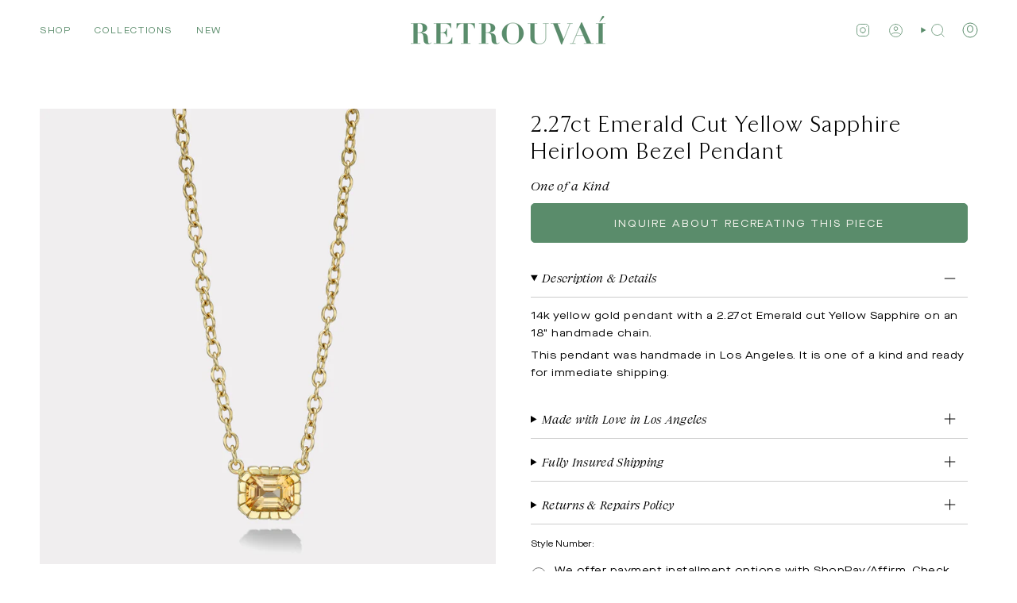

--- FILE ---
content_type: text/html; charset=utf-8
request_url: https://www.retrouvai.com/collections/one-of-a-kind/products/one-of-a-kind-2-27ct-emerald-cut-yellow-sapphire-heirloom-bezel-pendant
body_size: 46126
content:
<!doctype html>
<html class="no-js no-touch supports-no-cookies" lang="en">
<head>
  <meta charset="UTF-8">
  <meta http-equiv="X-UA-Compatible" content="IE=edge">
  <meta name="viewport" content="width=device-width, initial-scale=1.0">
  <meta name="theme-color" content="#5a8c6b">
  <link rel="canonical" href="https://www.retrouvai.com/products/one-of-a-kind-2-27ct-emerald-cut-yellow-sapphire-heirloom-bezel-pendant">
  <link rel="preconnect" href="https://cdn.shopify.com" crossorigin>
  <!-- ======================= Broadcast Theme V5.3.0 ========================= --><link rel="preconnect" href="https://fonts.shopifycdn.com" crossorigin><link href="//www.retrouvai.com/cdn/shop/t/20/assets/theme.dev.css?v=4214" as="style" rel="preload">
  <link href="//www.retrouvai.com/cdn/shop/t/20/assets/vendor.js?v=93779096473886333451699395037" as="script" rel="preload">
  <link href="//www.retrouvai.com/cdn/shop/t/20/assets/theme.js?v=138928274754105767801699395037" as="script" rel="preload">

    <link rel="icon" type="image/png" href="//www.retrouvai.com/cdn/shop/files/PIG_2_7e51e4a1-47de-473d-91d2-5d3f4e306f18.jpg?crop=center&height=32&v=1700422179&width=32">
  

  <!-- Title and description ================================================ -->
  
  <title>
    
    2.27ct Emerald Cut Yellow Sapphire Heirloom Bezel Pendant
    
    
    
      &ndash; Retrouvai
    
  </title>

  
    <meta name="description" content="14k yellow gold pendant with a 2.27ct Emerald cut Yellow Sapphire on an 18&quot; handmade chain. This pendant was handmade in Los Angeles. It is one of a kind and ready for immediate shipping. ">
  

  <meta property="og:site_name" content="Retrouvai">
<meta property="og:url" content="https://www.retrouvai.com/products/one-of-a-kind-2-27ct-emerald-cut-yellow-sapphire-heirloom-bezel-pendant">
<meta property="og:title" content="2.27ct Emerald Cut Yellow Sapphire Heirloom Bezel Pendant">
<meta property="og:type" content="product">
<meta property="og:description" content="14k yellow gold pendant with a 2.27ct Emerald cut Yellow Sapphire on an 18&quot; handmade chain. This pendant was handmade in Los Angeles. It is one of a kind and ready for immediate shipping. "><meta property="og:image" content="http://www.retrouvai.com/cdn/shop/files/HeirloomBezelPendantonHandmadeRoloChain-2.27ctEmeraldcutYellowSapphire-dark.jpg?v=1749090890">
  <meta property="og:image:secure_url" content="https://www.retrouvai.com/cdn/shop/files/HeirloomBezelPendantonHandmadeRoloChain-2.27ctEmeraldcutYellowSapphire-dark.jpg?v=1749090890">
  <meta property="og:image:width" content="2000">
  <meta property="og:image:height" content="2000"><meta property="og:price:amount" content="5,500.00">
  <meta property="og:price:currency" content="USD"><meta name="twitter:card" content="summary_large_image">
<meta name="twitter:title" content="2.27ct Emerald Cut Yellow Sapphire Heirloom Bezel Pendant">
<meta name="twitter:description" content="14k yellow gold pendant with a 2.27ct Emerald cut Yellow Sapphire on an 18&quot; handmade chain. This pendant was handmade in Los Angeles. It is one of a kind and ready for immediate shipping. ">

  <!-- CSS ================================================================== -->

  
  <link href="//www.retrouvai.com/cdn/shop/t/20/assets/font-settings.css?v=162544666090566810921759333022" rel="stylesheet" type="text/css" media="all" />

  
<style data-shopify>

:root {--scrollbar-width: 0px;





--COLOR-VIDEO-BG: #f2f2f2;
--COLOR-BG-BRIGHTER: #f2f2f2;--COLOR-BG: #ffffff;--COLOR-BG-ALPHA-25: rgba(255, 255, 255, 0.25);
--COLOR-BG-TRANSPARENT: rgba(255, 255, 255, 0);
--COLOR-BG-SECONDARY: #f8f6f0;
--COLOR-BG-SECONDARY-LIGHTEN: #ffffff;
--COLOR-BG-RGB: 255, 255, 255;

--COLOR-TEXT-DARK: #000000;
--COLOR-TEXT: #0c271c;
--COLOR-TEXT-LIGHT: #556860;


/* === Opacity shades of grey ===*/
--COLOR-A5:  rgba(12, 39, 28, 0.05);
--COLOR-A10: rgba(12, 39, 28, 0.1);
--COLOR-A15: rgba(12, 39, 28, 0.15);
--COLOR-A20: rgba(12, 39, 28, 0.2);
--COLOR-A25: rgba(12, 39, 28, 0.25);
--COLOR-A30: rgba(12, 39, 28, 0.3);
--COLOR-A35: rgba(12, 39, 28, 0.35);
--COLOR-A40: rgba(12, 39, 28, 0.4);
--COLOR-A45: rgba(12, 39, 28, 0.45);
--COLOR-A50: rgba(12, 39, 28, 0.5);
--COLOR-A55: rgba(12, 39, 28, 0.55);
--COLOR-A60: rgba(12, 39, 28, 0.6);
--COLOR-A65: rgba(12, 39, 28, 0.65);
--COLOR-A70: rgba(12, 39, 28, 0.7);
--COLOR-A75: rgba(12, 39, 28, 0.75);
--COLOR-A80: rgba(12, 39, 28, 0.8);
--COLOR-A85: rgba(12, 39, 28, 0.85);
--COLOR-A90: rgba(12, 39, 28, 0.9);
--COLOR-A95: rgba(12, 39, 28, 0.95);

--COLOR-BORDER: rgb(255, 255, 255);
--COLOR-BORDER-LIGHT: #ffffff;
--COLOR-BORDER-HAIRLINE: #f7f7f7;
--COLOR-BORDER-DARK: #5A8C6B;/* === Bright color ===*/
--COLOR-PRIMARY: #5a8c6b;
--COLOR-PRIMARY-HOVER: #356645;
--COLOR-PRIMARY-FADE: rgba(90, 140, 107, 0.05);
--COLOR-PRIMARY-FADE-HOVER: rgba(90, 140, 107, 0.1);
--COLOR-PRIMARY-LIGHT: #a5dab7;--COLOR-PRIMARY-OPPOSITE: #ffffff;



/* === link Color ===*/
--COLOR-LINK: #6a5e2c;
--COLOR-LINK-HOVER: rgba(106, 94, 44, 0.7);
--COLOR-LINK-FADE: rgba(106, 94, 44, 0.05);
--COLOR-LINK-FADE-HOVER: rgba(106, 94, 44, 0.1);--COLOR-LINK-OPPOSITE: #ffffff;


/* === Product grid sale tags ===*/
--COLOR-SALE-BG: #f9dee5;
--COLOR-SALE-TEXT: #af7b88;--COLOR-SALE-TEXT-SECONDARY: #f9dee5;

/* === Product grid badges ===*/
--COLOR-BADGE-BG: #8d95c3;
--COLOR-BADGE-TEXT: #ffffff;

/* === Product sale color ===*/
--COLOR-SALE: #c5682e;

/* === Gray background on Product grid items ===*/--filter-bg: 1.0;/* === Helper colors for form error states ===*/
--COLOR-ERROR: #721C24;
--COLOR-ERROR-BG: #F8D7DA;
--COLOR-ERROR-BORDER: #F5C6CB;



  --RADIUS: 5px;
  --RADIUS-SELECT: 3px;

--COLOR-HEADER-BG: #ffffff;--COLOR-HEADER-BG-TRANSPARENT: rgba(255, 255, 255, 0);
--COLOR-HEADER-LINK: #5a8c6b;
--COLOR-HEADER-LINK-HOVER: rgba(90, 140, 107, 0.7);

--COLOR-MENU-BG: #ffffff;
--COLOR-MENU-LINK: #0c271c;
--COLOR-MENU-LINK-HOVER: rgba(12, 39, 28, 0.7);
--COLOR-SUBMENU-BG: #ffffff;
--COLOR-SUBMENU-LINK: #0c271c;
--COLOR-SUBMENU-LINK-HOVER: rgba(12, 39, 28, 0.7);
--COLOR-SUBMENU-TEXT-LIGHT: #556860;
--COLOR-MENU-TRANSPARENT: #ffffff;
--COLOR-MENU-TRANSPARENT-HOVER: rgba(255, 255, 255, 0.7);--COLOR-FOOTER-BG: #5a8c6b;
--COLOR-FOOTER-BG-HAIRLINE: #548364;
--COLOR-FOOTER-TEXT: #f8f6f0;
--COLOR-FOOTER-TEXT-A35: rgba(248, 246, 240, 0.35);
--COLOR-FOOTER-TEXT-A75: rgba(248, 246, 240, 0.75);
--COLOR-FOOTER-LINK: #f8f6f0;
--COLOR-FOOTER-LINK-HOVER: rgba(248, 246, 240, 0.7);
--COLOR-FOOTER-BORDER: #0c271c;

--TRANSPARENT: rgba(255, 255, 255, 0);

/* === Default overlay opacity ===*/
--overlay-opacity: 0;
--underlay-opacity: 1;
--underlay-bg: rgba(0,0,0,0.4);

/* === Custom Cursor ===*/
--ICON-ZOOM-IN: url( "//www.retrouvai.com/cdn/shop/t/20/assets/icon-zoom-in.svg?v=182473373117644429561699395037" );
--ICON-ZOOM-OUT: url( "//www.retrouvai.com/cdn/shop/t/20/assets/icon-zoom-out.svg?v=101497157853986683871699395037" );

/* === Custom Icons ===*/


  
  --ICON-ADD-BAG: url( "//www.retrouvai.com/cdn/shop/t/20/assets/icon-zoom-in.svg?v=182473373117644429561699395037" );
  --ICON-ADD-CART: url( "//www.retrouvai.com/cdn/shop/t/20/assets/icon-add-cart.svg?v=3962293684743587821699395037" );
  --ICON-ARROW-LEFT: url( "//www.retrouvai.com/cdn/shop/t/20/assets/icon-arrow-left.svg?v=136066145774695772731699395037" );
  --ICON-ARROW-RIGHT: url( "//www.retrouvai.com/cdn/shop/t/20/assets/icon-arrow-right.svg?v=150928298113663093401699395037" );
  --ICON-SELECT: url("//www.retrouvai.com/cdn/shop/t/20/assets/icon-select.svg?v=167170173659852274001699395037");


--PRODUCT-GRID-ASPECT-RATIO: 100%;

/* === Typography ===*/
--FONT-WEIGHT-BODY: 400;
--FONT-WEIGHT-BODY-BOLD: 500;

--FONT-STACK-BODY: Figtree, sans-serif;
--FONT-STYLE-BODY: normal;
--FONT-STYLE-BODY-ITALIC: italic;
--FONT-ADJUST-BODY: 0.7;

--FONT-WEIGHT-HEADING: 400;
--FONT-WEIGHT-HEADING-BOLD: 700;

--FONT-UPPERCASE-HEADING: none;

--FONT-STACK-HEADING: Cardo, serif;
--FONT-STYLE-HEADING: normal;
--FONT-STYLE-HEADING-ITALIC: italic;
--FONT-ADJUST-HEADING: 1.05;

--FONT-STACK-NAV: Figtree, sans-serif;
--FONT-STYLE-NAV: normal;
--FONT-STYLE-NAV-ITALIC: italic;
--FONT-ADJUST-NAV: 0.8;

--FONT-WEIGHT-NAV: 400;
--FONT-WEIGHT-NAV-BOLD: 500;

--FONT-SIZE-BASE: 0.7rem;
--FONT-SIZE-BASE-PERCENT: 0.7;

/* === Parallax ===*/
--PARALLAX-STRENGTH-MIN: 115.0%;
--PARALLAX-STRENGTH-MAX: 125.0%;--COLUMNS: 4;
--COLUMNS-MEDIUM: 3;
--COLUMNS-SMALL: 2;
--COLUMNS-MOBILE: 1;--LAYOUT-OUTER: 50px;
  --LAYOUT-GUTTER: 32px;
  --LAYOUT-OUTER-MEDIUM: 30px;
  --LAYOUT-GUTTER-MEDIUM: 22px;
  --LAYOUT-OUTER-SMALL: 16px;
  --LAYOUT-GUTTER-SMALL: 16px;--base-animation-delay: 0ms;
--line-height-normal: 1.375; /* Equals to line-height: normal; */--SIDEBAR-WIDTH: 288px;
  --SIDEBAR-WIDTH-MEDIUM: 258px;--DRAWER-WIDTH: 415px;--ICON-STROKE-WIDTH: 1px;

--COLOR-TEXT-DARK: #000000;
--COLOR-TEXT:#000000;
--COLOR-TEXT-LIGHT: #0c271c;



/* === Button General ===*/
--BTN-FONT-STACK: "system_ui", -apple-system, 'Segoe UI', Roboto, 'Helvetica Neue', 'Noto Sans', 'Liberation Sans', Arial, sans-serif, 'Apple Color Emoji', 'Segoe UI Emoji', 'Segoe UI Symbol', 'Noto Color Emoji';
--BTN-FONT-WEIGHT: 400;
--BTN-FONT-STYLE: normal;
--BTN-FONT-SIZE: 13px;

--BTN-LETTER-SPACING: 0.15em;
--BTN-UPPERCASE: uppercase;
--BTN-TEXT-ARROW-OFFSET: -1px;

/* === Button Primary ===*/
--BTN-PRIMARY-BORDER-COLOR: #f8f6f0;
--BTN-PRIMARY-BG-COLOR: #b253ad;
--BTN-PRIMARY-TEXT-COLOR: #f8f6f0;


  --BTN-PRIMARY-BG-COLOR-BRIGHTER: #a3499e;


/* === Button Secondary ===*/
--BTN-SECONDARY-BORDER-COLOR: #f8f6f0;
--BTN-SECONDARY-BG-COLOR: #5a8c6b;
--BTN-SECONDARY-TEXT-COLOR: #f8f6f0;


  --BTN-SECONDARY-BG-COLOR-BRIGHTER: #507c5f;


/* === Button White ===*/
--TEXT-BTN-BORDER-WHITE: #F8F6F0;
--TEXT-BTN-BG-WHITE: #F8F6F0;
--TEXT-BTN-WHITE: #282D74;
--TEXT-BTN-BG-WHITE-BRIGHTER: #f0ecdf;

/* === Button Black ===*/
--TEXT-BTN-BG-BLACK: #282D74;
--TEXT-BTN-BORDER-BLACK: #282D74;
--TEXT-BTN-BLACK: #F8F6F0;
--TEXT-BTN-BG-BLACK-BRIGHTER: #353c9a;

/* === Cart Gradient ===*/


  --FREE-SHIPPING-GRADIENT: linear-gradient(to right, var(--COLOR-PRIMARY-LIGHT) 0%, var(--COLOR-PRIMARY) 100%);


}

::backdrop {
  --underlay-opacity: 1;
  --underlay-bg: rgba(0,0,0,0.4);
}
</style>


  <link href="//www.retrouvai.com/cdn/shop/t/20/assets/theme.css?v=96985050655990048241710517784" rel="stylesheet" type="text/css" media="all" />
<link href="//www.retrouvai.com/cdn/shop/t/20/assets/swatches.css?v=157844926215047500451699395037" as="style" rel="preload">
    <link href="//www.retrouvai.com/cdn/shop/t/20/assets/swatches.css?v=157844926215047500451699395037" rel="stylesheet" type="text/css" media="all" />
<style data-shopify>.swatches {
    --14k: #cfb56b;--18k: #cfb56b;--black: #000000;--white: #fafafa;--blank: url(//www.retrouvai.com/cdn/shop/files/blank_small.png?v=4214);
  }</style>
<script>
    if (window.navigator.userAgent.indexOf('MSIE ') > 0 || window.navigator.userAgent.indexOf('Trident/') > 0) {
      document.documentElement.className = document.documentElement.className + ' ie';

      var scripts = document.getElementsByTagName('script')[0];
      var polyfill = document.createElement("script");
      polyfill.defer = true;
      polyfill.src = "//www.retrouvai.com/cdn/shop/t/20/assets/ie11.js?v=144489047535103983231699395037";

      scripts.parentNode.insertBefore(polyfill, scripts);
    } else {
      document.documentElement.className = document.documentElement.className.replace('no-js', 'js');
    }

    document.documentElement.style.setProperty('--scrollbar-width', `${getScrollbarWidth()}px`);

    function getScrollbarWidth() {
      // Creating invisible container
      const outer = document.createElement('div');
      outer.style.visibility = 'hidden';
      outer.style.overflow = 'scroll'; // forcing scrollbar to appear
      outer.style.msOverflowStyle = 'scrollbar'; // needed for WinJS apps
      document.documentElement.appendChild(outer);

      // Creating inner element and placing it in the container
      const inner = document.createElement('div');
      outer.appendChild(inner);

      // Calculating difference between container's full width and the child width
      const scrollbarWidth = outer.offsetWidth - inner.offsetWidth;

      // Removing temporary elements from the DOM
      outer.parentNode.removeChild(outer);

      return scrollbarWidth;
    }

    let root = '/';
    if (root[root.length - 1] !== '/') {
      root = root + '/';
    }

    window.theme = {
      routes: {
        root: root,
        cart_url: '/cart',
        cart_add_url: '/cart/add',
        cart_change_url: '/cart/change',
        product_recommendations_url: '/recommendations/products',
        predictive_search_url: '/search/suggest',
        addresses_url: '/account/addresses'
      },
      assets: {
        photoswipe: '//www.retrouvai.com/cdn/shop/t/20/assets/photoswipe.js?v=162613001030112971491699395037',
        smoothscroll: '//www.retrouvai.com/cdn/shop/t/20/assets/smoothscroll.js?v=37906625415260927261699395037',
      },
      strings: {
        addToCart: "Add to Bag",
        cartAcceptanceError: "You must accept our terms and conditions.",
        soldOut: "Inquire about recreating this piece",
        from: "From",
        preOrder: "Pre-order",
        sale: "Sale",
        subscription: "Subscription",
        unavailable: "Unavailable",
        unitPrice: "Unit price",
        unitPriceSeparator: "per",
        shippingCalcSubmitButton: "Calculate shipping",
        shippingCalcSubmitButtonDisabled: "Calculating...",
        selectValue: "Select value",
        selectColor: "Select color",
        oneColor: "color",
        otherColor: "colors",
        upsellAddToCart: "Add",
        free: "Free",
        swatchesColor: "Color, Colour"
      },
      settings: {
        customerLoggedIn: null ? true : false,
        cartDrawerEnabled: true,
        enableQuickAdd: true,
        enableAnimations: true,
        variantOnSale: true,
      },
      sliderArrows: {
        prev: '<button type="button" class="slider__button slider__button--prev" data-button-arrow data-button-prev>' + "Previous" + '</button>',
        next: '<button type="button" class="slider__button slider__button--next" data-button-arrow data-button-next>' + "Next" + '</button>',
      },
      moneyFormat: false ? "$ {{amount}} USD" : "$ {{amount}}",
      moneyWithoutCurrencyFormat: "$ {{amount}}",
      moneyWithCurrencyFormat: "$ {{amount}} USD",
      subtotal: 0,
      info: {
        name: 'Exhibea for Retrouvai'
      },
      version: '5.3.0'
    };

    if (window.performance) {
      window.performance.mark('init');
    } else {
      window.fastNetworkAndCPU = false;
    }

    let windowInnerHeight = window.innerHeight;
    document.documentElement.style.setProperty('--full-height', `${windowInnerHeight}px`);
    document.documentElement.style.setProperty('--three-quarters', `${windowInnerHeight * 0.75}px`);
    document.documentElement.style.setProperty('--two-thirds', `${windowInnerHeight * 0.66}px`);
    document.documentElement.style.setProperty('--one-half', `${windowInnerHeight * 0.5}px`);
    document.documentElement.style.setProperty('--one-third', `${windowInnerHeight * 0.33}px`);
    document.documentElement.style.setProperty('--one-fifth', `${windowInnerHeight * 0.2}px`);
  </script>

  
    <script src="//www.retrouvai.com/cdn/shopifycloud/storefront/assets/themes_support/shopify_common-5f594365.js" defer="defer"></script>
  

  <!-- Theme Javascript ============================================================== -->
  <script src="//www.retrouvai.com/cdn/shop/t/20/assets/vendor.js?v=93779096473886333451699395037" defer="defer"></script>
  <script src="//www.retrouvai.com/cdn/shop/t/20/assets/theme.js?v=138928274754105767801699395037" defer="defer"></script><!-- Shopify app scripts =========================================================== -->

  <script>window.performance && window.performance.mark && window.performance.mark('shopify.content_for_header.start');</script><meta name="facebook-domain-verification" content="ypprc8ul3jj6scnx10sgz764hqy2j4">
<meta name="facebook-domain-verification" content="8lgrj3yj34mrh2joj6m9i4o2z730ee">
<meta name="google-site-verification" content="RAwDvEPjGkwCCw0XfFhJKZxSA7UpYsv-qNb4boxw2fo">
<meta id="shopify-digital-wallet" name="shopify-digital-wallet" content="/6820671/digital_wallets/dialog">
<link rel="alternate" type="application/json+oembed" href="https://www.retrouvai.com/products/one-of-a-kind-2-27ct-emerald-cut-yellow-sapphire-heirloom-bezel-pendant.oembed">
<script async="async" src="/checkouts/internal/preloads.js?locale=en-US"></script>
<script id="shopify-features" type="application/json">{"accessToken":"093831d8408e236b254a200c0bf4bac0","betas":["rich-media-storefront-analytics"],"domain":"www.retrouvai.com","predictiveSearch":true,"shopId":6820671,"locale":"en"}</script>
<script>var Shopify = Shopify || {};
Shopify.shop = "supply-demandjewelry.myshopify.com";
Shopify.locale = "en";
Shopify.currency = {"active":"USD","rate":"1.0"};
Shopify.country = "US";
Shopify.theme = {"name":"Exhibea for Retrouvai - V2 ","id":137607807209,"schema_name":"Broadcast","schema_version":"5.3.0","theme_store_id":null,"role":"main"};
Shopify.theme.handle = "null";
Shopify.theme.style = {"id":null,"handle":null};
Shopify.cdnHost = "www.retrouvai.com/cdn";
Shopify.routes = Shopify.routes || {};
Shopify.routes.root = "/";</script>
<script type="module">!function(o){(o.Shopify=o.Shopify||{}).modules=!0}(window);</script>
<script>!function(o){function n(){var o=[];function n(){o.push(Array.prototype.slice.apply(arguments))}return n.q=o,n}var t=o.Shopify=o.Shopify||{};t.loadFeatures=n(),t.autoloadFeatures=n()}(window);</script>
<script id="shop-js-analytics" type="application/json">{"pageType":"product"}</script>
<script defer="defer" async type="module" src="//www.retrouvai.com/cdn/shopifycloud/shop-js/modules/v2/client.init-shop-cart-sync_BApSsMSl.en.esm.js"></script>
<script defer="defer" async type="module" src="//www.retrouvai.com/cdn/shopifycloud/shop-js/modules/v2/chunk.common_CBoos6YZ.esm.js"></script>
<script type="module">
  await import("//www.retrouvai.com/cdn/shopifycloud/shop-js/modules/v2/client.init-shop-cart-sync_BApSsMSl.en.esm.js");
await import("//www.retrouvai.com/cdn/shopifycloud/shop-js/modules/v2/chunk.common_CBoos6YZ.esm.js");

  window.Shopify.SignInWithShop?.initShopCartSync?.({"fedCMEnabled":true,"windoidEnabled":true});

</script>
<script>(function() {
  var isLoaded = false;
  function asyncLoad() {
    if (isLoaded) return;
    isLoaded = true;
    var urls = ["https:\/\/chimpstatic.com\/mcjs-connected\/js\/users\/43df4b20b55aaf016690f4797\/55296a340b7c3c75d6b726bff.js?shop=supply-demandjewelry.myshopify.com","\/\/shopify.privy.com\/widget.js?shop=supply-demandjewelry.myshopify.com","https:\/\/chimpstatic.com\/mcjs-connected\/js\/users\/4d10272f1ed4ca75c8abc2b70\/fd188bf4ad9850950c7913e6e.js?shop=supply-demandjewelry.myshopify.com","https:\/\/jsappcdn.hikeorders.com\/main\/assets\/js\/hko-accessibility.min.js?shop=supply-demandjewelry.myshopify.com","https:\/\/static.klaviyo.com\/onsite\/js\/klaviyo.js?company_id=S43urL\u0026shop=supply-demandjewelry.myshopify.com","https:\/\/static.shareasale.com\/json\/shopify\/shareasale-tracking.js?sasmid=151788\u0026ssmtid=73559\u0026shop=supply-demandjewelry.myshopify.com"];
    for (var i = 0; i < urls.length; i++) {
      var s = document.createElement('script');
      s.type = 'text/javascript';
      s.async = true;
      s.src = urls[i];
      var x = document.getElementsByTagName('script')[0];
      x.parentNode.insertBefore(s, x);
    }
  };
  if(window.attachEvent) {
    window.attachEvent('onload', asyncLoad);
  } else {
    window.addEventListener('load', asyncLoad, false);
  }
})();</script>
<script id="__st">var __st={"a":6820671,"offset":-28800,"reqid":"4e2a1531-da82-4d2c-8779-d04820b11374-1768935810","pageurl":"www.retrouvai.com\/collections\/one-of-a-kind\/products\/one-of-a-kind-2-27ct-emerald-cut-yellow-sapphire-heirloom-bezel-pendant","u":"7b271bb56933","p":"product","rtyp":"product","rid":8157096050921};</script>
<script>window.ShopifyPaypalV4VisibilityTracking = true;</script>
<script id="captcha-bootstrap">!function(){'use strict';const t='contact',e='account',n='new_comment',o=[[t,t],['blogs',n],['comments',n],[t,'customer']],c=[[e,'customer_login'],[e,'guest_login'],[e,'recover_customer_password'],[e,'create_customer']],r=t=>t.map((([t,e])=>`form[action*='/${t}']:not([data-nocaptcha='true']) input[name='form_type'][value='${e}']`)).join(','),a=t=>()=>t?[...document.querySelectorAll(t)].map((t=>t.form)):[];function s(){const t=[...o],e=r(t);return a(e)}const i='password',u='form_key',d=['recaptcha-v3-token','g-recaptcha-response','h-captcha-response',i],f=()=>{try{return window.sessionStorage}catch{return}},m='__shopify_v',_=t=>t.elements[u];function p(t,e,n=!1){try{const o=window.sessionStorage,c=JSON.parse(o.getItem(e)),{data:r}=function(t){const{data:e,action:n}=t;return t[m]||n?{data:e,action:n}:{data:t,action:n}}(c);for(const[e,n]of Object.entries(r))t.elements[e]&&(t.elements[e].value=n);n&&o.removeItem(e)}catch(o){console.error('form repopulation failed',{error:o})}}const l='form_type',E='cptcha';function T(t){t.dataset[E]=!0}const w=window,h=w.document,L='Shopify',v='ce_forms',y='captcha';let A=!1;((t,e)=>{const n=(g='f06e6c50-85a8-45c8-87d0-21a2b65856fe',I='https://cdn.shopify.com/shopifycloud/storefront-forms-hcaptcha/ce_storefront_forms_captcha_hcaptcha.v1.5.2.iife.js',D={infoText:'Protected by hCaptcha',privacyText:'Privacy',termsText:'Terms'},(t,e,n)=>{const o=w[L][v],c=o.bindForm;if(c)return c(t,g,e,D).then(n);var r;o.q.push([[t,g,e,D],n]),r=I,A||(h.body.append(Object.assign(h.createElement('script'),{id:'captcha-provider',async:!0,src:r})),A=!0)});var g,I,D;w[L]=w[L]||{},w[L][v]=w[L][v]||{},w[L][v].q=[],w[L][y]=w[L][y]||{},w[L][y].protect=function(t,e){n(t,void 0,e),T(t)},Object.freeze(w[L][y]),function(t,e,n,w,h,L){const[v,y,A,g]=function(t,e,n){const i=e?o:[],u=t?c:[],d=[...i,...u],f=r(d),m=r(i),_=r(d.filter((([t,e])=>n.includes(e))));return[a(f),a(m),a(_),s()]}(w,h,L),I=t=>{const e=t.target;return e instanceof HTMLFormElement?e:e&&e.form},D=t=>v().includes(t);t.addEventListener('submit',(t=>{const e=I(t);if(!e)return;const n=D(e)&&!e.dataset.hcaptchaBound&&!e.dataset.recaptchaBound,o=_(e),c=g().includes(e)&&(!o||!o.value);(n||c)&&t.preventDefault(),c&&!n&&(function(t){try{if(!f())return;!function(t){const e=f();if(!e)return;const n=_(t);if(!n)return;const o=n.value;o&&e.removeItem(o)}(t);const e=Array.from(Array(32),(()=>Math.random().toString(36)[2])).join('');!function(t,e){_(t)||t.append(Object.assign(document.createElement('input'),{type:'hidden',name:u})),t.elements[u].value=e}(t,e),function(t,e){const n=f();if(!n)return;const o=[...t.querySelectorAll(`input[type='${i}']`)].map((({name:t})=>t)),c=[...d,...o],r={};for(const[a,s]of new FormData(t).entries())c.includes(a)||(r[a]=s);n.setItem(e,JSON.stringify({[m]:1,action:t.action,data:r}))}(t,e)}catch(e){console.error('failed to persist form',e)}}(e),e.submit())}));const S=(t,e)=>{t&&!t.dataset[E]&&(n(t,e.some((e=>e===t))),T(t))};for(const o of['focusin','change'])t.addEventListener(o,(t=>{const e=I(t);D(e)&&S(e,y())}));const B=e.get('form_key'),M=e.get(l),P=B&&M;t.addEventListener('DOMContentLoaded',(()=>{const t=y();if(P)for(const e of t)e.elements[l].value===M&&p(e,B);[...new Set([...A(),...v().filter((t=>'true'===t.dataset.shopifyCaptcha))])].forEach((e=>S(e,t)))}))}(h,new URLSearchParams(w.location.search),n,t,e,['guest_login'])})(!0,!0)}();</script>
<script integrity="sha256-4kQ18oKyAcykRKYeNunJcIwy7WH5gtpwJnB7kiuLZ1E=" data-source-attribution="shopify.loadfeatures" defer="defer" src="//www.retrouvai.com/cdn/shopifycloud/storefront/assets/storefront/load_feature-a0a9edcb.js" crossorigin="anonymous"></script>
<script data-source-attribution="shopify.dynamic_checkout.dynamic.init">var Shopify=Shopify||{};Shopify.PaymentButton=Shopify.PaymentButton||{isStorefrontPortableWallets:!0,init:function(){window.Shopify.PaymentButton.init=function(){};var t=document.createElement("script");t.src="https://www.retrouvai.com/cdn/shopifycloud/portable-wallets/latest/portable-wallets.en.js",t.type="module",document.head.appendChild(t)}};
</script>
<script data-source-attribution="shopify.dynamic_checkout.buyer_consent">
  function portableWalletsHideBuyerConsent(e){var t=document.getElementById("shopify-buyer-consent"),n=document.getElementById("shopify-subscription-policy-button");t&&n&&(t.classList.add("hidden"),t.setAttribute("aria-hidden","true"),n.removeEventListener("click",e))}function portableWalletsShowBuyerConsent(e){var t=document.getElementById("shopify-buyer-consent"),n=document.getElementById("shopify-subscription-policy-button");t&&n&&(t.classList.remove("hidden"),t.removeAttribute("aria-hidden"),n.addEventListener("click",e))}window.Shopify?.PaymentButton&&(window.Shopify.PaymentButton.hideBuyerConsent=portableWalletsHideBuyerConsent,window.Shopify.PaymentButton.showBuyerConsent=portableWalletsShowBuyerConsent);
</script>
<script data-source-attribution="shopify.dynamic_checkout.cart.bootstrap">document.addEventListener("DOMContentLoaded",(function(){function t(){return document.querySelector("shopify-accelerated-checkout-cart, shopify-accelerated-checkout")}if(t())Shopify.PaymentButton.init();else{new MutationObserver((function(e,n){t()&&(Shopify.PaymentButton.init(),n.disconnect())})).observe(document.body,{childList:!0,subtree:!0})}}));
</script>
<script id="sections-script" data-sections="footer" defer="defer" src="//www.retrouvai.com/cdn/shop/t/20/compiled_assets/scripts.js?v=4214"></script>
<script>window.performance && window.performance.mark && window.performance.mark('shopify.content_for_header.end');</script>

<!-- BEGIN app block: shopify://apps/klaviyo-email-marketing-sms/blocks/klaviyo-onsite-embed/2632fe16-c075-4321-a88b-50b567f42507 -->












  <script async src="https://static.klaviyo.com/onsite/js/S43urL/klaviyo.js?company_id=S43urL"></script>
  <script>!function(){if(!window.klaviyo){window._klOnsite=window._klOnsite||[];try{window.klaviyo=new Proxy({},{get:function(n,i){return"push"===i?function(){var n;(n=window._klOnsite).push.apply(n,arguments)}:function(){for(var n=arguments.length,o=new Array(n),w=0;w<n;w++)o[w]=arguments[w];var t="function"==typeof o[o.length-1]?o.pop():void 0,e=new Promise((function(n){window._klOnsite.push([i].concat(o,[function(i){t&&t(i),n(i)}]))}));return e}}})}catch(n){window.klaviyo=window.klaviyo||[],window.klaviyo.push=function(){var n;(n=window._klOnsite).push.apply(n,arguments)}}}}();</script>

  
    <script id="viewed_product">
      if (item == null) {
        var _learnq = _learnq || [];

        var MetafieldReviews = null
        var MetafieldYotpoRating = null
        var MetafieldYotpoCount = null
        var MetafieldLooxRating = null
        var MetafieldLooxCount = null
        var okendoProduct = null
        var okendoProductReviewCount = null
        var okendoProductReviewAverageValue = null
        try {
          // The following fields are used for Customer Hub recently viewed in order to add reviews.
          // This information is not part of __kla_viewed. Instead, it is part of __kla_viewed_reviewed_items
          MetafieldReviews = {};
          MetafieldYotpoRating = null
          MetafieldYotpoCount = null
          MetafieldLooxRating = null
          MetafieldLooxCount = null

          okendoProduct = null
          // If the okendo metafield is not legacy, it will error, which then requires the new json formatted data
          if (okendoProduct && 'error' in okendoProduct) {
            okendoProduct = null
          }
          okendoProductReviewCount = okendoProduct ? okendoProduct.reviewCount : null
          okendoProductReviewAverageValue = okendoProduct ? okendoProduct.reviewAverageValue : null
        } catch (error) {
          console.error('Error in Klaviyo onsite reviews tracking:', error);
        }

        var item = {
          Name: "2.27ct Emerald Cut Yellow Sapphire Heirloom Bezel Pendant",
          ProductID: 8157096050921,
          Categories: ["All","Heirloom","Holiday","One of a Kind","One of a Kind","Sapphire","Step Cut Gems","Step Cuts"],
          ImageURL: "https://www.retrouvai.com/cdn/shop/files/HeirloomBezelPendantonHandmadeRoloChain-2.27ctEmeraldcutYellowSapphire-dark_grande.jpg?v=1749090890",
          URL: "https://www.retrouvai.com/products/one-of-a-kind-2-27ct-emerald-cut-yellow-sapphire-heirloom-bezel-pendant",
          Brand: "Retrouvaí",
          Price: "$ 5,500.00",
          Value: "5,500.00",
          CompareAtPrice: "$ 0.00"
        };
        _learnq.push(['track', 'Viewed Product', item]);
        _learnq.push(['trackViewedItem', {
          Title: item.Name,
          ItemId: item.ProductID,
          Categories: item.Categories,
          ImageUrl: item.ImageURL,
          Url: item.URL,
          Metadata: {
            Brand: item.Brand,
            Price: item.Price,
            Value: item.Value,
            CompareAtPrice: item.CompareAtPrice
          },
          metafields:{
            reviews: MetafieldReviews,
            yotpo:{
              rating: MetafieldYotpoRating,
              count: MetafieldYotpoCount,
            },
            loox:{
              rating: MetafieldLooxRating,
              count: MetafieldLooxCount,
            },
            okendo: {
              rating: okendoProductReviewAverageValue,
              count: okendoProductReviewCount,
            }
          }
        }]);
      }
    </script>
  




  <script>
    window.klaviyoReviewsProductDesignMode = false
  </script>







<!-- END app block --><link href="https://monorail-edge.shopifysvc.com" rel="dns-prefetch">
<script>(function(){if ("sendBeacon" in navigator && "performance" in window) {try {var session_token_from_headers = performance.getEntriesByType('navigation')[0].serverTiming.find(x => x.name == '_s').description;} catch {var session_token_from_headers = undefined;}var session_cookie_matches = document.cookie.match(/_shopify_s=([^;]*)/);var session_token_from_cookie = session_cookie_matches && session_cookie_matches.length === 2 ? session_cookie_matches[1] : "";var session_token = session_token_from_headers || session_token_from_cookie || "";function handle_abandonment_event(e) {var entries = performance.getEntries().filter(function(entry) {return /monorail-edge.shopifysvc.com/.test(entry.name);});if (!window.abandonment_tracked && entries.length === 0) {window.abandonment_tracked = true;var currentMs = Date.now();var navigation_start = performance.timing.navigationStart;var payload = {shop_id: 6820671,url: window.location.href,navigation_start,duration: currentMs - navigation_start,session_token,page_type: "product"};window.navigator.sendBeacon("https://monorail-edge.shopifysvc.com/v1/produce", JSON.stringify({schema_id: "online_store_buyer_site_abandonment/1.1",payload: payload,metadata: {event_created_at_ms: currentMs,event_sent_at_ms: currentMs}}));}}window.addEventListener('pagehide', handle_abandonment_event);}}());</script>
<script id="web-pixels-manager-setup">(function e(e,d,r,n,o){if(void 0===o&&(o={}),!Boolean(null===(a=null===(i=window.Shopify)||void 0===i?void 0:i.analytics)||void 0===a?void 0:a.replayQueue)){var i,a;window.Shopify=window.Shopify||{};var t=window.Shopify;t.analytics=t.analytics||{};var s=t.analytics;s.replayQueue=[],s.publish=function(e,d,r){return s.replayQueue.push([e,d,r]),!0};try{self.performance.mark("wpm:start")}catch(e){}var l=function(){var e={modern:/Edge?\/(1{2}[4-9]|1[2-9]\d|[2-9]\d{2}|\d{4,})\.\d+(\.\d+|)|Firefox\/(1{2}[4-9]|1[2-9]\d|[2-9]\d{2}|\d{4,})\.\d+(\.\d+|)|Chrom(ium|e)\/(9{2}|\d{3,})\.\d+(\.\d+|)|(Maci|X1{2}).+ Version\/(15\.\d+|(1[6-9]|[2-9]\d|\d{3,})\.\d+)([,.]\d+|)( \(\w+\)|)( Mobile\/\w+|) Safari\/|Chrome.+OPR\/(9{2}|\d{3,})\.\d+\.\d+|(CPU[ +]OS|iPhone[ +]OS|CPU[ +]iPhone|CPU IPhone OS|CPU iPad OS)[ +]+(15[._]\d+|(1[6-9]|[2-9]\d|\d{3,})[._]\d+)([._]\d+|)|Android:?[ /-](13[3-9]|1[4-9]\d|[2-9]\d{2}|\d{4,})(\.\d+|)(\.\d+|)|Android.+Firefox\/(13[5-9]|1[4-9]\d|[2-9]\d{2}|\d{4,})\.\d+(\.\d+|)|Android.+Chrom(ium|e)\/(13[3-9]|1[4-9]\d|[2-9]\d{2}|\d{4,})\.\d+(\.\d+|)|SamsungBrowser\/([2-9]\d|\d{3,})\.\d+/,legacy:/Edge?\/(1[6-9]|[2-9]\d|\d{3,})\.\d+(\.\d+|)|Firefox\/(5[4-9]|[6-9]\d|\d{3,})\.\d+(\.\d+|)|Chrom(ium|e)\/(5[1-9]|[6-9]\d|\d{3,})\.\d+(\.\d+|)([\d.]+$|.*Safari\/(?![\d.]+ Edge\/[\d.]+$))|(Maci|X1{2}).+ Version\/(10\.\d+|(1[1-9]|[2-9]\d|\d{3,})\.\d+)([,.]\d+|)( \(\w+\)|)( Mobile\/\w+|) Safari\/|Chrome.+OPR\/(3[89]|[4-9]\d|\d{3,})\.\d+\.\d+|(CPU[ +]OS|iPhone[ +]OS|CPU[ +]iPhone|CPU IPhone OS|CPU iPad OS)[ +]+(10[._]\d+|(1[1-9]|[2-9]\d|\d{3,})[._]\d+)([._]\d+|)|Android:?[ /-](13[3-9]|1[4-9]\d|[2-9]\d{2}|\d{4,})(\.\d+|)(\.\d+|)|Mobile Safari.+OPR\/([89]\d|\d{3,})\.\d+\.\d+|Android.+Firefox\/(13[5-9]|1[4-9]\d|[2-9]\d{2}|\d{4,})\.\d+(\.\d+|)|Android.+Chrom(ium|e)\/(13[3-9]|1[4-9]\d|[2-9]\d{2}|\d{4,})\.\d+(\.\d+|)|Android.+(UC? ?Browser|UCWEB|U3)[ /]?(15\.([5-9]|\d{2,})|(1[6-9]|[2-9]\d|\d{3,})\.\d+)\.\d+|SamsungBrowser\/(5\.\d+|([6-9]|\d{2,})\.\d+)|Android.+MQ{2}Browser\/(14(\.(9|\d{2,})|)|(1[5-9]|[2-9]\d|\d{3,})(\.\d+|))(\.\d+|)|K[Aa][Ii]OS\/(3\.\d+|([4-9]|\d{2,})\.\d+)(\.\d+|)/},d=e.modern,r=e.legacy,n=navigator.userAgent;return n.match(d)?"modern":n.match(r)?"legacy":"unknown"}(),u="modern"===l?"modern":"legacy",c=(null!=n?n:{modern:"",legacy:""})[u],f=function(e){return[e.baseUrl,"/wpm","/b",e.hashVersion,"modern"===e.buildTarget?"m":"l",".js"].join("")}({baseUrl:d,hashVersion:r,buildTarget:u}),m=function(e){var d=e.version,r=e.bundleTarget,n=e.surface,o=e.pageUrl,i=e.monorailEndpoint;return{emit:function(e){var a=e.status,t=e.errorMsg,s=(new Date).getTime(),l=JSON.stringify({metadata:{event_sent_at_ms:s},events:[{schema_id:"web_pixels_manager_load/3.1",payload:{version:d,bundle_target:r,page_url:o,status:a,surface:n,error_msg:t},metadata:{event_created_at_ms:s}}]});if(!i)return console&&console.warn&&console.warn("[Web Pixels Manager] No Monorail endpoint provided, skipping logging."),!1;try{return self.navigator.sendBeacon.bind(self.navigator)(i,l)}catch(e){}var u=new XMLHttpRequest;try{return u.open("POST",i,!0),u.setRequestHeader("Content-Type","text/plain"),u.send(l),!0}catch(e){return console&&console.warn&&console.warn("[Web Pixels Manager] Got an unhandled error while logging to Monorail."),!1}}}}({version:r,bundleTarget:l,surface:e.surface,pageUrl:self.location.href,monorailEndpoint:e.monorailEndpoint});try{o.browserTarget=l,function(e){var d=e.src,r=e.async,n=void 0===r||r,o=e.onload,i=e.onerror,a=e.sri,t=e.scriptDataAttributes,s=void 0===t?{}:t,l=document.createElement("script"),u=document.querySelector("head"),c=document.querySelector("body");if(l.async=n,l.src=d,a&&(l.integrity=a,l.crossOrigin="anonymous"),s)for(var f in s)if(Object.prototype.hasOwnProperty.call(s,f))try{l.dataset[f]=s[f]}catch(e){}if(o&&l.addEventListener("load",o),i&&l.addEventListener("error",i),u)u.appendChild(l);else{if(!c)throw new Error("Did not find a head or body element to append the script");c.appendChild(l)}}({src:f,async:!0,onload:function(){if(!function(){var e,d;return Boolean(null===(d=null===(e=window.Shopify)||void 0===e?void 0:e.analytics)||void 0===d?void 0:d.initialized)}()){var d=window.webPixelsManager.init(e)||void 0;if(d){var r=window.Shopify.analytics;r.replayQueue.forEach((function(e){var r=e[0],n=e[1],o=e[2];d.publishCustomEvent(r,n,o)})),r.replayQueue=[],r.publish=d.publishCustomEvent,r.visitor=d.visitor,r.initialized=!0}}},onerror:function(){return m.emit({status:"failed",errorMsg:"".concat(f," has failed to load")})},sri:function(e){var d=/^sha384-[A-Za-z0-9+/=]+$/;return"string"==typeof e&&d.test(e)}(c)?c:"",scriptDataAttributes:o}),m.emit({status:"loading"})}catch(e){m.emit({status:"failed",errorMsg:(null==e?void 0:e.message)||"Unknown error"})}}})({shopId: 6820671,storefrontBaseUrl: "https://www.retrouvai.com",extensionsBaseUrl: "https://extensions.shopifycdn.com/cdn/shopifycloud/web-pixels-manager",monorailEndpoint: "https://monorail-edge.shopifysvc.com/unstable/produce_batch",surface: "storefront-renderer",enabledBetaFlags: ["2dca8a86"],webPixelsConfigList: [{"id":"1731625193","configuration":"{\"accountID\":\"S43urL\",\"webPixelConfig\":\"eyJlbmFibGVBZGRlZFRvQ2FydEV2ZW50cyI6IHRydWV9\"}","eventPayloadVersion":"v1","runtimeContext":"STRICT","scriptVersion":"524f6c1ee37bacdca7657a665bdca589","type":"APP","apiClientId":123074,"privacyPurposes":["ANALYTICS","MARKETING"],"dataSharingAdjustments":{"protectedCustomerApprovalScopes":["read_customer_address","read_customer_email","read_customer_name","read_customer_personal_data","read_customer_phone"]}},{"id":"1002143977","configuration":"{\"masterTagID\":\"73559\",\"merchantID\":\"151788\",\"appPath\":\"https:\/\/daedalus.shareasale.com\",\"storeID\":\"NaN\",\"xTypeMode\":\"NaN\",\"xTypeValue\":\"NaN\",\"channelDedup\":\"NaN\"}","eventPayloadVersion":"v1","runtimeContext":"STRICT","scriptVersion":"f300cca684872f2df140f714437af558","type":"APP","apiClientId":4929191,"privacyPurposes":["ANALYTICS","MARKETING"],"dataSharingAdjustments":{"protectedCustomerApprovalScopes":["read_customer_personal_data"]}},{"id":"572915945","configuration":"{\"swymApiEndpoint\":\"https:\/\/swymstore-v3free-01.swymrelay.com\",\"swymTier\":\"v3free-01\"}","eventPayloadVersion":"v1","runtimeContext":"STRICT","scriptVersion":"5b6f6917e306bc7f24523662663331c0","type":"APP","apiClientId":1350849,"privacyPurposes":["ANALYTICS","MARKETING","PREFERENCES"],"dataSharingAdjustments":{"protectedCustomerApprovalScopes":["read_customer_email","read_customer_name","read_customer_personal_data","read_customer_phone"]}},{"id":"507445481","configuration":"{\"config\":\"{\\\"pixel_id\\\":\\\"GT-M63J9GW\\\",\\\"target_country\\\":\\\"US\\\",\\\"gtag_events\\\":[{\\\"type\\\":\\\"purchase\\\",\\\"action_label\\\":\\\"MC-R8MB9NSHF7\\\"},{\\\"type\\\":\\\"page_view\\\",\\\"action_label\\\":\\\"MC-R8MB9NSHF7\\\"},{\\\"type\\\":\\\"view_item\\\",\\\"action_label\\\":\\\"MC-R8MB9NSHF7\\\"}],\\\"enable_monitoring_mode\\\":false}\"}","eventPayloadVersion":"v1","runtimeContext":"OPEN","scriptVersion":"b2a88bafab3e21179ed38636efcd8a93","type":"APP","apiClientId":1780363,"privacyPurposes":[],"dataSharingAdjustments":{"protectedCustomerApprovalScopes":["read_customer_address","read_customer_email","read_customer_name","read_customer_personal_data","read_customer_phone"]}},{"id":"155484393","configuration":"{\"pixel_id\":\"1300039440149791\",\"pixel_type\":\"facebook_pixel\",\"metaapp_system_user_token\":\"-\"}","eventPayloadVersion":"v1","runtimeContext":"OPEN","scriptVersion":"ca16bc87fe92b6042fbaa3acc2fbdaa6","type":"APP","apiClientId":2329312,"privacyPurposes":["ANALYTICS","MARKETING","SALE_OF_DATA"],"dataSharingAdjustments":{"protectedCustomerApprovalScopes":["read_customer_address","read_customer_email","read_customer_name","read_customer_personal_data","read_customer_phone"]}},{"id":"75792617","eventPayloadVersion":"v1","runtimeContext":"LAX","scriptVersion":"1","type":"CUSTOM","privacyPurposes":["ANALYTICS"],"name":"Google Analytics tag (migrated)"},{"id":"shopify-app-pixel","configuration":"{}","eventPayloadVersion":"v1","runtimeContext":"STRICT","scriptVersion":"0450","apiClientId":"shopify-pixel","type":"APP","privacyPurposes":["ANALYTICS","MARKETING"]},{"id":"shopify-custom-pixel","eventPayloadVersion":"v1","runtimeContext":"LAX","scriptVersion":"0450","apiClientId":"shopify-pixel","type":"CUSTOM","privacyPurposes":["ANALYTICS","MARKETING"]}],isMerchantRequest: false,initData: {"shop":{"name":"Retrouvai","paymentSettings":{"currencyCode":"USD"},"myshopifyDomain":"supply-demandjewelry.myshopify.com","countryCode":"US","storefrontUrl":"https:\/\/www.retrouvai.com"},"customer":null,"cart":null,"checkout":null,"productVariants":[{"price":{"amount":5500.0,"currencyCode":"USD"},"product":{"title":"2.27ct Emerald Cut Yellow Sapphire Heirloom Bezel Pendant","vendor":"Retrouvaí","id":"8157096050921","untranslatedTitle":"2.27ct Emerald Cut Yellow Sapphire Heirloom Bezel Pendant","url":"\/products\/one-of-a-kind-2-27ct-emerald-cut-yellow-sapphire-heirloom-bezel-pendant","type":"Necklace"},"id":"45176713052393","image":{"src":"\/\/www.retrouvai.com\/cdn\/shop\/files\/HeirloomBezelPendantonHandmadeRoloChain-2.27ctEmeraldcutYellowSapphire-dark.jpg?v=1749090890"},"sku":null,"title":"Default Title","untranslatedTitle":"Default Title"}],"purchasingCompany":null},},"https://www.retrouvai.com/cdn","fcfee988w5aeb613cpc8e4bc33m6693e112",{"modern":"","legacy":""},{"shopId":"6820671","storefrontBaseUrl":"https:\/\/www.retrouvai.com","extensionBaseUrl":"https:\/\/extensions.shopifycdn.com\/cdn\/shopifycloud\/web-pixels-manager","surface":"storefront-renderer","enabledBetaFlags":"[\"2dca8a86\"]","isMerchantRequest":"false","hashVersion":"fcfee988w5aeb613cpc8e4bc33m6693e112","publish":"custom","events":"[[\"page_viewed\",{}],[\"product_viewed\",{\"productVariant\":{\"price\":{\"amount\":5500.0,\"currencyCode\":\"USD\"},\"product\":{\"title\":\"2.27ct Emerald Cut Yellow Sapphire Heirloom Bezel Pendant\",\"vendor\":\"Retrouvaí\",\"id\":\"8157096050921\",\"untranslatedTitle\":\"2.27ct Emerald Cut Yellow Sapphire Heirloom Bezel Pendant\",\"url\":\"\/products\/one-of-a-kind-2-27ct-emerald-cut-yellow-sapphire-heirloom-bezel-pendant\",\"type\":\"Necklace\"},\"id\":\"45176713052393\",\"image\":{\"src\":\"\/\/www.retrouvai.com\/cdn\/shop\/files\/HeirloomBezelPendantonHandmadeRoloChain-2.27ctEmeraldcutYellowSapphire-dark.jpg?v=1749090890\"},\"sku\":null,\"title\":\"Default Title\",\"untranslatedTitle\":\"Default Title\"}}]]"});</script><script>
  window.ShopifyAnalytics = window.ShopifyAnalytics || {};
  window.ShopifyAnalytics.meta = window.ShopifyAnalytics.meta || {};
  window.ShopifyAnalytics.meta.currency = 'USD';
  var meta = {"product":{"id":8157096050921,"gid":"gid:\/\/shopify\/Product\/8157096050921","vendor":"Retrouvaí","type":"Necklace","handle":"one-of-a-kind-2-27ct-emerald-cut-yellow-sapphire-heirloom-bezel-pendant","variants":[{"id":45176713052393,"price":550000,"name":"2.27ct Emerald Cut Yellow Sapphire Heirloom Bezel Pendant","public_title":null,"sku":null}],"remote":false},"page":{"pageType":"product","resourceType":"product","resourceId":8157096050921,"requestId":"4e2a1531-da82-4d2c-8779-d04820b11374-1768935810"}};
  for (var attr in meta) {
    window.ShopifyAnalytics.meta[attr] = meta[attr];
  }
</script>
<script class="analytics">
  (function () {
    var customDocumentWrite = function(content) {
      var jquery = null;

      if (window.jQuery) {
        jquery = window.jQuery;
      } else if (window.Checkout && window.Checkout.$) {
        jquery = window.Checkout.$;
      }

      if (jquery) {
        jquery('body').append(content);
      }
    };

    var hasLoggedConversion = function(token) {
      if (token) {
        return document.cookie.indexOf('loggedConversion=' + token) !== -1;
      }
      return false;
    }

    var setCookieIfConversion = function(token) {
      if (token) {
        var twoMonthsFromNow = new Date(Date.now());
        twoMonthsFromNow.setMonth(twoMonthsFromNow.getMonth() + 2);

        document.cookie = 'loggedConversion=' + token + '; expires=' + twoMonthsFromNow;
      }
    }

    var trekkie = window.ShopifyAnalytics.lib = window.trekkie = window.trekkie || [];
    if (trekkie.integrations) {
      return;
    }
    trekkie.methods = [
      'identify',
      'page',
      'ready',
      'track',
      'trackForm',
      'trackLink'
    ];
    trekkie.factory = function(method) {
      return function() {
        var args = Array.prototype.slice.call(arguments);
        args.unshift(method);
        trekkie.push(args);
        return trekkie;
      };
    };
    for (var i = 0; i < trekkie.methods.length; i++) {
      var key = trekkie.methods[i];
      trekkie[key] = trekkie.factory(key);
    }
    trekkie.load = function(config) {
      trekkie.config = config || {};
      trekkie.config.initialDocumentCookie = document.cookie;
      var first = document.getElementsByTagName('script')[0];
      var script = document.createElement('script');
      script.type = 'text/javascript';
      script.onerror = function(e) {
        var scriptFallback = document.createElement('script');
        scriptFallback.type = 'text/javascript';
        scriptFallback.onerror = function(error) {
                var Monorail = {
      produce: function produce(monorailDomain, schemaId, payload) {
        var currentMs = new Date().getTime();
        var event = {
          schema_id: schemaId,
          payload: payload,
          metadata: {
            event_created_at_ms: currentMs,
            event_sent_at_ms: currentMs
          }
        };
        return Monorail.sendRequest("https://" + monorailDomain + "/v1/produce", JSON.stringify(event));
      },
      sendRequest: function sendRequest(endpointUrl, payload) {
        // Try the sendBeacon API
        if (window && window.navigator && typeof window.navigator.sendBeacon === 'function' && typeof window.Blob === 'function' && !Monorail.isIos12()) {
          var blobData = new window.Blob([payload], {
            type: 'text/plain'
          });

          if (window.navigator.sendBeacon(endpointUrl, blobData)) {
            return true;
          } // sendBeacon was not successful

        } // XHR beacon

        var xhr = new XMLHttpRequest();

        try {
          xhr.open('POST', endpointUrl);
          xhr.setRequestHeader('Content-Type', 'text/plain');
          xhr.send(payload);
        } catch (e) {
          console.log(e);
        }

        return false;
      },
      isIos12: function isIos12() {
        return window.navigator.userAgent.lastIndexOf('iPhone; CPU iPhone OS 12_') !== -1 || window.navigator.userAgent.lastIndexOf('iPad; CPU OS 12_') !== -1;
      }
    };
    Monorail.produce('monorail-edge.shopifysvc.com',
      'trekkie_storefront_load_errors/1.1',
      {shop_id: 6820671,
      theme_id: 137607807209,
      app_name: "storefront",
      context_url: window.location.href,
      source_url: "//www.retrouvai.com/cdn/s/trekkie.storefront.cd680fe47e6c39ca5d5df5f0a32d569bc48c0f27.min.js"});

        };
        scriptFallback.async = true;
        scriptFallback.src = '//www.retrouvai.com/cdn/s/trekkie.storefront.cd680fe47e6c39ca5d5df5f0a32d569bc48c0f27.min.js';
        first.parentNode.insertBefore(scriptFallback, first);
      };
      script.async = true;
      script.src = '//www.retrouvai.com/cdn/s/trekkie.storefront.cd680fe47e6c39ca5d5df5f0a32d569bc48c0f27.min.js';
      first.parentNode.insertBefore(script, first);
    };
    trekkie.load(
      {"Trekkie":{"appName":"storefront","development":false,"defaultAttributes":{"shopId":6820671,"isMerchantRequest":null,"themeId":137607807209,"themeCityHash":"1362874317301739189","contentLanguage":"en","currency":"USD","eventMetadataId":"c21b24c9-2ce6-408b-9761-083ae83449e4"},"isServerSideCookieWritingEnabled":true,"monorailRegion":"shop_domain","enabledBetaFlags":["65f19447"]},"Session Attribution":{},"S2S":{"facebookCapiEnabled":true,"source":"trekkie-storefront-renderer","apiClientId":580111}}
    );

    var loaded = false;
    trekkie.ready(function() {
      if (loaded) return;
      loaded = true;

      window.ShopifyAnalytics.lib = window.trekkie;

      var originalDocumentWrite = document.write;
      document.write = customDocumentWrite;
      try { window.ShopifyAnalytics.merchantGoogleAnalytics.call(this); } catch(error) {};
      document.write = originalDocumentWrite;

      window.ShopifyAnalytics.lib.page(null,{"pageType":"product","resourceType":"product","resourceId":8157096050921,"requestId":"4e2a1531-da82-4d2c-8779-d04820b11374-1768935810","shopifyEmitted":true});

      var match = window.location.pathname.match(/checkouts\/(.+)\/(thank_you|post_purchase)/)
      var token = match? match[1]: undefined;
      if (!hasLoggedConversion(token)) {
        setCookieIfConversion(token);
        window.ShopifyAnalytics.lib.track("Viewed Product",{"currency":"USD","variantId":45176713052393,"productId":8157096050921,"productGid":"gid:\/\/shopify\/Product\/8157096050921","name":"2.27ct Emerald Cut Yellow Sapphire Heirloom Bezel Pendant","price":"5500.00","sku":null,"brand":"Retrouvaí","variant":null,"category":"Necklace","nonInteraction":true,"remote":false},undefined,undefined,{"shopifyEmitted":true});
      window.ShopifyAnalytics.lib.track("monorail:\/\/trekkie_storefront_viewed_product\/1.1",{"currency":"USD","variantId":45176713052393,"productId":8157096050921,"productGid":"gid:\/\/shopify\/Product\/8157096050921","name":"2.27ct Emerald Cut Yellow Sapphire Heirloom Bezel Pendant","price":"5500.00","sku":null,"brand":"Retrouvaí","variant":null,"category":"Necklace","nonInteraction":true,"remote":false,"referer":"https:\/\/www.retrouvai.com\/collections\/one-of-a-kind\/products\/one-of-a-kind-2-27ct-emerald-cut-yellow-sapphire-heirloom-bezel-pendant"});
      }
    });


        var eventsListenerScript = document.createElement('script');
        eventsListenerScript.async = true;
        eventsListenerScript.src = "//www.retrouvai.com/cdn/shopifycloud/storefront/assets/shop_events_listener-3da45d37.js";
        document.getElementsByTagName('head')[0].appendChild(eventsListenerScript);

})();</script>
  <script>
  if (!window.ga || (window.ga && typeof window.ga !== 'function')) {
    window.ga = function ga() {
      (window.ga.q = window.ga.q || []).push(arguments);
      if (window.Shopify && window.Shopify.analytics && typeof window.Shopify.analytics.publish === 'function') {
        window.Shopify.analytics.publish("ga_stub_called", {}, {sendTo: "google_osp_migration"});
      }
      console.error("Shopify's Google Analytics stub called with:", Array.from(arguments), "\nSee https://help.shopify.com/manual/promoting-marketing/pixels/pixel-migration#google for more information.");
    };
    if (window.Shopify && window.Shopify.analytics && typeof window.Shopify.analytics.publish === 'function') {
      window.Shopify.analytics.publish("ga_stub_initialized", {}, {sendTo: "google_osp_migration"});
    }
  }
</script>
<script
  defer
  src="https://www.retrouvai.com/cdn/shopifycloud/perf-kit/shopify-perf-kit-3.0.4.min.js"
  data-application="storefront-renderer"
  data-shop-id="6820671"
  data-render-region="gcp-us-central1"
  data-page-type="product"
  data-theme-instance-id="137607807209"
  data-theme-name="Broadcast"
  data-theme-version="5.3.0"
  data-monorail-region="shop_domain"
  data-resource-timing-sampling-rate="10"
  data-shs="true"
  data-shs-beacon="true"
  data-shs-export-with-fetch="true"
  data-shs-logs-sample-rate="1"
  data-shs-beacon-endpoint="https://www.retrouvai.com/api/collect"
></script>
</head>

<body id="2-27ct-emerald-cut-yellow-sapphire-heirloom-bezel-pendant" class="template-product grid-classic aos-initialized" data-animations="true"><a class="in-page-link visually-hidden skip-link" data-skip-content href="#MainContent">Skip to content</a>

  <div class="container" data-site-container>
    <div class="header-sections">
      <!-- BEGIN sections: group-header -->
<div id="shopify-section-sections--16959726977257__announcement" class="shopify-section shopify-section-group-group-header page-announcement"><style data-shopify>:root {--ANNOUNCEMENT-HEIGHT-DESKTOP: 0px;
        --ANNOUNCEMENT-HEIGHT-MOBILE: 0px;}</style><div id="Announcement--sections--16959726977257__announcement"
  class="announcement__wrapper announcement__wrapper--top"
  data-announcement-wrapper
  data-section-id="sections--16959726977257__announcement"
  data-section-type="announcement"
  style="--PT: 0px;
  --PB: 0px;

  --ticker-direction: ticker-rtl;--bg: #f0dad7;
    --bg-transparent: rgba(240, 218, 215, 0);--text: #0c271c;
    --link: #0c271c;
    --link-hover: #0c271c;--text-size: var(--font-2);
  --text-align: center;
  --justify-content: center;"><div class="announcement__bar announcement__bar--error">
      <div class="announcement__message">
        <div class="announcement__text">
          <div class="announcement__main">This site has limited support for your browser. We recommend switching to Edge, Chrome, Safari, or Firefox.</div>
        </div>
      </div>
    </div></div>
</div><div id="shopify-section-sections--16959726977257__header" class="shopify-section shopify-section-group-group-header page-header"><style data-shopify>:root {
    --HEADER-HEIGHT: 77px;
    --HEADER-HEIGHT-MEDIUM: 66.0px;
    --HEADER-HEIGHT-MOBILE: 60.0px;

    
--icon-add-cart: var(--ICON-ADD-BAG);}

  .theme__header {
    --PT: 15px;
    --PB: 15px;

    
  }.header__logo__link {
      --logo-padding: 14.869036070200192%;

      
        --logo-width-desktop: 245px;
      

      
        --logo-width-mobile: 150px;
      
    }.main-content > .shopify-section:first-of-type .backdrop--linear:before { display: none; }</style><div class="header__wrapper"
  data-header-wrapper
  
  data-header-sticky
  data-header-style="logo_center_menu_left"
  data-section-id="sections--16959726977257__header"
  data-section-type="header"
  style="--highlight: #c5682e;">

  <header class="theme__header" role="banner" data-header-height><div class="section-padding">
      <div class="header__mobile">
        <div class="header__mobile__left">
    <div class="header__mobile__button">
      <button class="header__mobile__hamburger"
        data-drawer-toggle="hamburger"
        aria-label="Show menu"
        aria-haspopup="true"
        aria-expanded="false"
        aria-controls="header-menu"><svg aria-hidden="true" focusable="false" role="presentation" class="icon icon-menu" viewBox="0 0 24 24"><path d="M3 5h18M3 12h18M3 19h18" stroke="#000" stroke-linecap="round" stroke-linejoin="round"/></svg></button>
    </div><div class="header__mobile__button">
        <header-search-popdown>
          <details>
            <summary class="navlink navlink--search" aria-haspopup="dialog" data-popdown-toggle title="Search"><svg aria-hidden="true" focusable="false" role="presentation" class="icon icon-search" viewBox="0 0 24 24"><g stroke="currentColor"><path d="M10.85 2c2.444 0 4.657.99 6.258 2.592A8.85 8.85 0 1 1 10.85 2ZM17.122 17.122 22 22"/></g></svg><svg aria-hidden="true" focusable="false" role="presentation" class="icon icon-cancel" viewBox="0 0 24 24"><path d="M6.758 17.243 12.001 12m5.243-5.243L12 12m0 0L6.758 6.757M12.001 12l5.243 5.243" stroke="currentColor" stroke-linecap="round" stroke-linejoin="round"/></svg><span class="visually-hidden">Search</span>
            </summary><div class="search-popdown" role="dialog" aria-modal="true" aria-label="Search" data-popdown>
  <div class="wrapper">
    <div class="search-popdown__main"><predictive-search><form class="search-form"
          action="/search"
          method="get"
          role="search">
          <input name="options[prefix]" type="hidden" value="last">

          <button class="search-popdown__submit" type="submit" aria-label="Search"><svg aria-hidden="true" focusable="false" role="presentation" class="icon icon-search" viewBox="0 0 24 24"><g stroke="currentColor"><path d="M10.85 2c2.444 0 4.657.99 6.258 2.592A8.85 8.85 0 1 1 10.85 2ZM17.122 17.122 22 22"/></g></svg></button>

          <div class="input-holder">
            <label for="SearchInput--mobile" class="visually-hidden">Search</label>
            <input type="search"
              id="SearchInput--mobile"
              data-predictive-search-input="search-popdown-results"
              name="q"
              value=""
              placeholder="Search"
              role="combobox"
              aria-label="Search our store"
              aria-owns="predictive-search-results"
              aria-controls="predictive-search-results"
              aria-expanded="false"
              aria-haspopup="listbox"
              aria-autocomplete="list"
              autocorrect="off"
              autocomplete="off"
              autocapitalize="off"
              spellcheck="false">

            <button type="reset" class="search-reset hidden" aria-label="Reset">Clear</button>
          </div><div class="predictive-search" tabindex="-1" data-predictive-search-results data-scroll-lock-scrollable>
              <div class="predictive-search__loading-state">
                <div class="predictive-search__loader loader"><div class="loader-indeterminate"></div></div>
              </div>
            </div>

            <span class="predictive-search-status visually-hidden" role="status" aria-hidden="true" data-predictive-search-status></span></form></predictive-search><div class="predictive-search predictive-search--empty" data-popular-searches>
          <div class="wrapper"><div class="predictive-search__layout"><div class="predictive-search__column">
                  <p class="predictive-search__heading">Popular searches</p>

                  <div class="predictive-search__group"><div class="predictive-search__item">
                        <a class="predictive-search__link" href="/collections/bestsellers">Bestsellers</a>
                      </div><div class="predictive-search__item">
                        <a class="predictive-search__link" href="/collections/new-arrivals">New Arrivals</a>
                      </div><div class="predictive-search__item">
                        <a class="predictive-search__link" href="/collections/ships-now">Ships Now</a>
                      </div><div class="predictive-search__item">
                        <a class="predictive-search__link" href="/collections/one-of-a-kind">One of a Kind</a>
                      </div><div class="predictive-search__item">
                        <a class="predictive-search__link" href="/collections/bracelets">Bracelets</a>
                      </div><div class="predictive-search__item">
                        <a class="predictive-search__link" href="/collections/charms">Charms</a>
                      </div><div class="predictive-search__item">
                        <a class="predictive-search__link" href="/collections/ear">Earrings</a>
                      </div><div class="predictive-search__item">
                        <a class="predictive-search__link" href="/collections/neck">Necklaces</a>
                      </div><div class="predictive-search__item">
                        <a class="predictive-search__link" href="/collections/hand">Rings</a>
                      </div></div>
                </div><div class="predictive-search__column" style="--columns: repeat(4, minmax(0, 1fr));">
                  <p class="predictive-search__heading">Popular products</p>

                  <div class="predictive-search__group">
                    <div class="predictive-search__products__list grid-outer">
                      <div class="grid">
<div class="predictive-search__grid-item product-item product-item grid-item  product-item--centered product-item--outer-text"
  role="option"
  aria-selected="false"
  data-aos="fade"
  data-aos-delay="300"
  data-aos-duration="800"
  data-aos-anchor="details[open] .search-popdown">
  <a href="/products/flying-pig-studs-for-everytown" class="product-link" aria-label="Flying Pig Studs for EVERYTOWN">
    <div class="product-item__image double__image"><div class="product-item__bg"><figure class="image-wrapper image-wrapper--cover lazy-image lazy-image--backfill is-loading" style="--aspect-ratio: 1.0;"><img src="//www.retrouvai.com/cdn/shop/products/Img14198-dark.jpg?crop=center&amp;height=2000&amp;v=1749091186&amp;width=2000" alt="" width="2000" height="2000" loading="lazy" srcset="//www.retrouvai.com/cdn/shop/products/Img14198-dark.jpg?crop=center&amp;height=180&amp;v=1749091186&amp;width=180 180w, //www.retrouvai.com/cdn/shop/products/Img14198-dark.jpg?crop=center&amp;height=360&amp;v=1749091186&amp;width=360 360w, //www.retrouvai.com/cdn/shop/products/Img14198-dark.jpg?crop=center&amp;height=540&amp;v=1749091186&amp;width=540 540w, //www.retrouvai.com/cdn/shop/products/Img14198-dark.jpg?crop=center&amp;height=720&amp;v=1749091186&amp;width=720 720w, //www.retrouvai.com/cdn/shop/products/Img14198-dark.jpg?crop=center&amp;height=900&amp;v=1749091186&amp;width=900 900w, //www.retrouvai.com/cdn/shop/products/Img14198-dark.jpg?crop=center&amp;height=1080&amp;v=1749091186&amp;width=1080 1080w, //www.retrouvai.com/cdn/shop/products/Img14198-dark.jpg?crop=center&amp;height=1296&amp;v=1749091186&amp;width=1296 1296w, //www.retrouvai.com/cdn/shop/products/Img14198-dark.jpg?crop=center&amp;height=1512&amp;v=1749091186&amp;width=1512 1512w, //www.retrouvai.com/cdn/shop/products/Img14198-dark.jpg?crop=center&amp;height=1728&amp;v=1749091186&amp;width=1728 1728w, //www.retrouvai.com/cdn/shop/products/Img14198-dark.jpg?crop=center&amp;height=1950&amp;v=1749091186&amp;width=1950 1950w, //www.retrouvai.com/cdn/shop/products/Img14198-dark.jpg?v=1749091186&amp;width=2000 2000w" sizes="(min-width: 1400px) calc((80vw - 100px) / 4), (min-width: 750px) calc(1100px / 3), 50px" class=" is-loading ">
</figure>
</div><div class="product-item__bg__under"><figure class="image-wrapper image-wrapper--cover lazy-image lazy-image--backfill is-loading" style="--aspect-ratio: 1.0;"><img src="//www.retrouvai.com/cdn/shop/products/Img14197-dark.jpg?crop=center&amp;height=2000&amp;v=1749091186&amp;width=2000" alt="" width="2000" height="2000" loading="lazy" srcset="//www.retrouvai.com/cdn/shop/products/Img14197-dark.jpg?crop=center&amp;height=180&amp;v=1749091186&amp;width=180 180w, //www.retrouvai.com/cdn/shop/products/Img14197-dark.jpg?crop=center&amp;height=360&amp;v=1749091186&amp;width=360 360w, //www.retrouvai.com/cdn/shop/products/Img14197-dark.jpg?crop=center&amp;height=540&amp;v=1749091186&amp;width=540 540w, //www.retrouvai.com/cdn/shop/products/Img14197-dark.jpg?crop=center&amp;height=720&amp;v=1749091186&amp;width=720 720w, //www.retrouvai.com/cdn/shop/products/Img14197-dark.jpg?crop=center&amp;height=900&amp;v=1749091186&amp;width=900 900w, //www.retrouvai.com/cdn/shop/products/Img14197-dark.jpg?crop=center&amp;height=1080&amp;v=1749091186&amp;width=1080 1080w, //www.retrouvai.com/cdn/shop/products/Img14197-dark.jpg?crop=center&amp;height=1296&amp;v=1749091186&amp;width=1296 1296w, //www.retrouvai.com/cdn/shop/products/Img14197-dark.jpg?crop=center&amp;height=1512&amp;v=1749091186&amp;width=1512 1512w, //www.retrouvai.com/cdn/shop/products/Img14197-dark.jpg?crop=center&amp;height=1728&amp;v=1749091186&amp;width=1728 1728w, //www.retrouvai.com/cdn/shop/products/Img14197-dark.jpg?crop=center&amp;height=1950&amp;v=1749091186&amp;width=1950 1950w, //www.retrouvai.com/cdn/shop/products/Img14197-dark.jpg?v=1749091186&amp;width=2000 2000w" sizes="(min-width: 1400px) calc((80vw - 100px) / 4), (min-width: 750px) calc(1100px / 3), 50px" class=" is-loading ">
</figure>
</div></div>

    <div class="product-information">
      <div class="product-item__info">
        <p class="product-item__title">
          Flying Pig Studs for EVERYTOWN
        </p>

        
<span class="price">
  
    <span class="new-price">
      
        <small>From</small>
      
$ 347.50
</span>
    
  
</span>

        </div>
    </div>
  </a>
</div>
<div class="predictive-search__grid-item product-item product-item grid-item  product-item--centered product-item--outer-text"
  role="option"
  aria-selected="false"
  data-aos="fade"
  data-aos-delay="300"
  data-aos-duration="800"
  data-aos-anchor="details[open] .search-popdown">
  <a href="/products/mini-all-gold-yin-yang-pendant" class="product-link" aria-label="Mini All Gold Yin Yang Pendant">
    <div class="product-item__image double__image"><div class="product-item__bg"><figure class="image-wrapper image-wrapper--cover lazy-image lazy-image--backfill is-loading" style="--aspect-ratio: 1.0;"><img src="//www.retrouvai.com/cdn/shop/products/MiniAllGoldYinYangPendant-dark.jpg?crop=center&amp;height=2000&amp;v=1749091481&amp;width=2000" alt="" width="2000" height="2000" loading="lazy" srcset="//www.retrouvai.com/cdn/shop/products/MiniAllGoldYinYangPendant-dark.jpg?crop=center&amp;height=180&amp;v=1749091481&amp;width=180 180w, //www.retrouvai.com/cdn/shop/products/MiniAllGoldYinYangPendant-dark.jpg?crop=center&amp;height=360&amp;v=1749091481&amp;width=360 360w, //www.retrouvai.com/cdn/shop/products/MiniAllGoldYinYangPendant-dark.jpg?crop=center&amp;height=540&amp;v=1749091481&amp;width=540 540w, //www.retrouvai.com/cdn/shop/products/MiniAllGoldYinYangPendant-dark.jpg?crop=center&amp;height=720&amp;v=1749091481&amp;width=720 720w, //www.retrouvai.com/cdn/shop/products/MiniAllGoldYinYangPendant-dark.jpg?crop=center&amp;height=900&amp;v=1749091481&amp;width=900 900w, //www.retrouvai.com/cdn/shop/products/MiniAllGoldYinYangPendant-dark.jpg?crop=center&amp;height=1080&amp;v=1749091481&amp;width=1080 1080w, //www.retrouvai.com/cdn/shop/products/MiniAllGoldYinYangPendant-dark.jpg?crop=center&amp;height=1296&amp;v=1749091481&amp;width=1296 1296w, //www.retrouvai.com/cdn/shop/products/MiniAllGoldYinYangPendant-dark.jpg?crop=center&amp;height=1512&amp;v=1749091481&amp;width=1512 1512w, //www.retrouvai.com/cdn/shop/products/MiniAllGoldYinYangPendant-dark.jpg?crop=center&amp;height=1728&amp;v=1749091481&amp;width=1728 1728w, //www.retrouvai.com/cdn/shop/products/MiniAllGoldYinYangPendant-dark.jpg?crop=center&amp;height=1950&amp;v=1749091481&amp;width=1950 1950w, //www.retrouvai.com/cdn/shop/products/MiniAllGoldYinYangPendant-dark.jpg?v=1749091481&amp;width=2000 2000w" sizes="(min-width: 1400px) calc((80vw - 100px) / 4), (min-width: 750px) calc(1100px / 3), 50px" class=" is-loading ">
</figure>
</div><div class="product-item__bg__under"><figure class="image-wrapper image-wrapper--cover lazy-image lazy-image--backfill is-loading" style="--aspect-ratio: 0.75;"><img src="//www.retrouvai.com/cdn/shop/products/IMG_2381.jpg?crop=center&amp;height=4032&amp;v=1749091481&amp;width=3024" alt="" width="3024" height="4032" loading="lazy" srcset="//www.retrouvai.com/cdn/shop/products/IMG_2381.jpg?crop=center&amp;height=240&amp;v=1749091481&amp;width=180 180w, //www.retrouvai.com/cdn/shop/products/IMG_2381.jpg?crop=center&amp;height=480&amp;v=1749091481&amp;width=360 360w, //www.retrouvai.com/cdn/shop/products/IMG_2381.jpg?crop=center&amp;height=720&amp;v=1749091481&amp;width=540 540w, //www.retrouvai.com/cdn/shop/products/IMG_2381.jpg?crop=center&amp;height=960&amp;v=1749091481&amp;width=720 720w, //www.retrouvai.com/cdn/shop/products/IMG_2381.jpg?crop=center&amp;height=1200&amp;v=1749091481&amp;width=900 900w, //www.retrouvai.com/cdn/shop/products/IMG_2381.jpg?crop=center&amp;height=1440&amp;v=1749091481&amp;width=1080 1080w, //www.retrouvai.com/cdn/shop/products/IMG_2381.jpg?crop=center&amp;height=1728&amp;v=1749091481&amp;width=1296 1296w, //www.retrouvai.com/cdn/shop/products/IMG_2381.jpg?crop=center&amp;height=2016&amp;v=1749091481&amp;width=1512 1512w, //www.retrouvai.com/cdn/shop/products/IMG_2381.jpg?crop=center&amp;height=2304&amp;v=1749091481&amp;width=1728 1728w, //www.retrouvai.com/cdn/shop/products/IMG_2381.jpg?crop=center&amp;height=2600&amp;v=1749091481&amp;width=1950 1950w, //www.retrouvai.com/cdn/shop/products/IMG_2381.jpg?crop=center&amp;height=2800&amp;v=1749091481&amp;width=2100 2100w, //www.retrouvai.com/cdn/shop/products/IMG_2381.jpg?crop=center&amp;height=3013&amp;v=1749091481&amp;width=2260 2260w, //www.retrouvai.com/cdn/shop/products/IMG_2381.jpg?crop=center&amp;height=3266&amp;v=1749091481&amp;width=2450 2450w, //www.retrouvai.com/cdn/shop/products/IMG_2381.jpg?crop=center&amp;height=3600&amp;v=1749091481&amp;width=2700 2700w, //www.retrouvai.com/cdn/shop/products/IMG_2381.jpg?crop=center&amp;height=4000&amp;v=1749091481&amp;width=3000 3000w, //www.retrouvai.com/cdn/shop/products/IMG_2381.jpg?v=1749091481&amp;width=3024 3024w" sizes="(min-width: 1400px) calc((80vw - 100px) / 4), (min-width: 750px) calc(1100px / 3), 50px" class=" is-loading ">
</figure>
</div></div>

    <div class="product-information">
      <div class="product-item__info">
        <p class="product-item__title">
          Mini All Gold Yin Yang Pendant
        </p>

        
<span class="price">
  
    <span class="new-price">
      
        <small>From</small>
      
$ 1,310.00
</span>
    
  
</span>

        </div>
    </div>
  </a>
</div>
<div class="predictive-search__grid-item product-item product-item grid-item  product-item--centered product-item--outer-text"
  role="option"
  aria-selected="false"
  data-aos="fade"
  data-aos-delay="300"
  data-aos-duration="800"
  data-aos-anchor="details[open] .search-popdown">
  <a href="/products/copy-of-magna-ring-emerald" class="product-link" aria-label="Magna Ring - Round Emeralds">
    <div class="product-item__image double__image"><div class="product-item__bg"><figure class="image-wrapper image-wrapper--cover lazy-image lazy-image--backfill is-loading" style="--aspect-ratio: 1.0;"><img src="//www.retrouvai.com/cdn/shop/products/UpdatedMagnaring-emerald-dark.jpg?crop=center&amp;height=2000&amp;v=1749091795&amp;width=2000" alt="" width="2000" height="2000" loading="lazy" srcset="//www.retrouvai.com/cdn/shop/products/UpdatedMagnaring-emerald-dark.jpg?crop=center&amp;height=180&amp;v=1749091795&amp;width=180 180w, //www.retrouvai.com/cdn/shop/products/UpdatedMagnaring-emerald-dark.jpg?crop=center&amp;height=360&amp;v=1749091795&amp;width=360 360w, //www.retrouvai.com/cdn/shop/products/UpdatedMagnaring-emerald-dark.jpg?crop=center&amp;height=540&amp;v=1749091795&amp;width=540 540w, //www.retrouvai.com/cdn/shop/products/UpdatedMagnaring-emerald-dark.jpg?crop=center&amp;height=720&amp;v=1749091795&amp;width=720 720w, //www.retrouvai.com/cdn/shop/products/UpdatedMagnaring-emerald-dark.jpg?crop=center&amp;height=900&amp;v=1749091795&amp;width=900 900w, //www.retrouvai.com/cdn/shop/products/UpdatedMagnaring-emerald-dark.jpg?crop=center&amp;height=1080&amp;v=1749091795&amp;width=1080 1080w, //www.retrouvai.com/cdn/shop/products/UpdatedMagnaring-emerald-dark.jpg?crop=center&amp;height=1296&amp;v=1749091795&amp;width=1296 1296w, //www.retrouvai.com/cdn/shop/products/UpdatedMagnaring-emerald-dark.jpg?crop=center&amp;height=1512&amp;v=1749091795&amp;width=1512 1512w, //www.retrouvai.com/cdn/shop/products/UpdatedMagnaring-emerald-dark.jpg?crop=center&amp;height=1728&amp;v=1749091795&amp;width=1728 1728w, //www.retrouvai.com/cdn/shop/products/UpdatedMagnaring-emerald-dark.jpg?crop=center&amp;height=1950&amp;v=1749091795&amp;width=1950 1950w, //www.retrouvai.com/cdn/shop/products/UpdatedMagnaring-emerald-dark.jpg?v=1749091795&amp;width=2000 2000w" sizes="(min-width: 1400px) calc((80vw - 100px) / 4), (min-width: 750px) calc(1100px / 3), 50px" class=" is-loading ">
</figure>
</div><div class="product-item__bg__under"><figure class="image-wrapper image-wrapper--cover lazy-image lazy-image--backfill is-loading" style="--aspect-ratio: 1.0;"><img src="//www.retrouvai.com/cdn/shop/files/UpdatedMagnaring-emeraldside-dark_67cec8c4-625f-40fb-84e2-11acec92a599.jpg?crop=center&amp;height=2000&amp;v=1749091796&amp;width=2000" alt="" width="2000" height="2000" loading="lazy" srcset="//www.retrouvai.com/cdn/shop/files/UpdatedMagnaring-emeraldside-dark_67cec8c4-625f-40fb-84e2-11acec92a599.jpg?crop=center&amp;height=180&amp;v=1749091796&amp;width=180 180w, //www.retrouvai.com/cdn/shop/files/UpdatedMagnaring-emeraldside-dark_67cec8c4-625f-40fb-84e2-11acec92a599.jpg?crop=center&amp;height=360&amp;v=1749091796&amp;width=360 360w, //www.retrouvai.com/cdn/shop/files/UpdatedMagnaring-emeraldside-dark_67cec8c4-625f-40fb-84e2-11acec92a599.jpg?crop=center&amp;height=540&amp;v=1749091796&amp;width=540 540w, //www.retrouvai.com/cdn/shop/files/UpdatedMagnaring-emeraldside-dark_67cec8c4-625f-40fb-84e2-11acec92a599.jpg?crop=center&amp;height=720&amp;v=1749091796&amp;width=720 720w, //www.retrouvai.com/cdn/shop/files/UpdatedMagnaring-emeraldside-dark_67cec8c4-625f-40fb-84e2-11acec92a599.jpg?crop=center&amp;height=900&amp;v=1749091796&amp;width=900 900w, //www.retrouvai.com/cdn/shop/files/UpdatedMagnaring-emeraldside-dark_67cec8c4-625f-40fb-84e2-11acec92a599.jpg?crop=center&amp;height=1080&amp;v=1749091796&amp;width=1080 1080w, //www.retrouvai.com/cdn/shop/files/UpdatedMagnaring-emeraldside-dark_67cec8c4-625f-40fb-84e2-11acec92a599.jpg?crop=center&amp;height=1296&amp;v=1749091796&amp;width=1296 1296w, //www.retrouvai.com/cdn/shop/files/UpdatedMagnaring-emeraldside-dark_67cec8c4-625f-40fb-84e2-11acec92a599.jpg?crop=center&amp;height=1512&amp;v=1749091796&amp;width=1512 1512w, //www.retrouvai.com/cdn/shop/files/UpdatedMagnaring-emeraldside-dark_67cec8c4-625f-40fb-84e2-11acec92a599.jpg?crop=center&amp;height=1728&amp;v=1749091796&amp;width=1728 1728w, //www.retrouvai.com/cdn/shop/files/UpdatedMagnaring-emeraldside-dark_67cec8c4-625f-40fb-84e2-11acec92a599.jpg?crop=center&amp;height=1950&amp;v=1749091796&amp;width=1950 1950w, //www.retrouvai.com/cdn/shop/files/UpdatedMagnaring-emeraldside-dark_67cec8c4-625f-40fb-84e2-11acec92a599.jpg?v=1749091796&amp;width=2000 2000w" sizes="(min-width: 1400px) calc((80vw - 100px) / 4), (min-width: 750px) calc(1100px / 3), 50px" class=" is-loading ">
</figure>
</div></div>

    <div class="product-information">
      <div class="product-item__info">
        <p class="product-item__title">
          Magna Ring - Round Emeralds
        </p>

        
<span class="price">
  
    <span class="sold-out">Inquire about recreating this piece</span>
  
</span>

        </div>
    </div>
  </a>
</div>
<div class="predictive-search__grid-item product-item product-item grid-item  product-item--centered product-item--outer-text"
  role="option"
  aria-selected="false"
  data-aos="fade"
  data-aos-delay="300"
  data-aos-duration="800"
  data-aos-anchor="details[open] .search-popdown">
  <a href="/products/magna-ring-diamond" class="product-link" aria-label="Magna Ring - Round Diamonds">
    <div class="product-item__image double__image"><div class="product-item__bg"><figure class="image-wrapper image-wrapper--cover lazy-image lazy-image--backfill is-loading" style="--aspect-ratio: 1.0;"><img src="//www.retrouvai.com/cdn/shop/products/DiamondMagnaRing-dark.jpg?crop=center&amp;height=2000&amp;v=1749091797&amp;width=2000" alt="" width="2000" height="2000" loading="lazy" srcset="//www.retrouvai.com/cdn/shop/products/DiamondMagnaRing-dark.jpg?crop=center&amp;height=180&amp;v=1749091797&amp;width=180 180w, //www.retrouvai.com/cdn/shop/products/DiamondMagnaRing-dark.jpg?crop=center&amp;height=360&amp;v=1749091797&amp;width=360 360w, //www.retrouvai.com/cdn/shop/products/DiamondMagnaRing-dark.jpg?crop=center&amp;height=540&amp;v=1749091797&amp;width=540 540w, //www.retrouvai.com/cdn/shop/products/DiamondMagnaRing-dark.jpg?crop=center&amp;height=720&amp;v=1749091797&amp;width=720 720w, //www.retrouvai.com/cdn/shop/products/DiamondMagnaRing-dark.jpg?crop=center&amp;height=900&amp;v=1749091797&amp;width=900 900w, //www.retrouvai.com/cdn/shop/products/DiamondMagnaRing-dark.jpg?crop=center&amp;height=1080&amp;v=1749091797&amp;width=1080 1080w, //www.retrouvai.com/cdn/shop/products/DiamondMagnaRing-dark.jpg?crop=center&amp;height=1296&amp;v=1749091797&amp;width=1296 1296w, //www.retrouvai.com/cdn/shop/products/DiamondMagnaRing-dark.jpg?crop=center&amp;height=1512&amp;v=1749091797&amp;width=1512 1512w, //www.retrouvai.com/cdn/shop/products/DiamondMagnaRing-dark.jpg?crop=center&amp;height=1728&amp;v=1749091797&amp;width=1728 1728w, //www.retrouvai.com/cdn/shop/products/DiamondMagnaRing-dark.jpg?crop=center&amp;height=1950&amp;v=1749091797&amp;width=1950 1950w, //www.retrouvai.com/cdn/shop/products/DiamondMagnaRing-dark.jpg?v=1749091797&amp;width=2000 2000w" sizes="(min-width: 1400px) calc((80vw - 100px) / 4), (min-width: 750px) calc(1100px / 3), 50px" class=" is-loading ">
</figure>
</div><div class="product-item__bg__under"><figure class="image-wrapper image-wrapper--cover lazy-image lazy-image--backfill is-loading" style="--aspect-ratio: 0.8;"><img src="//www.retrouvai.com/cdn/shop/files/230914_RETROUVAI_STUDIO_0976-2.jpg?crop=center&amp;height=2500&amp;v=1749091797&amp;width=2000" alt="" width="2000" height="2500" loading="lazy" srcset="//www.retrouvai.com/cdn/shop/files/230914_RETROUVAI_STUDIO_0976-2.jpg?crop=center&amp;height=225&amp;v=1749091797&amp;width=180 180w, //www.retrouvai.com/cdn/shop/files/230914_RETROUVAI_STUDIO_0976-2.jpg?crop=center&amp;height=450&amp;v=1749091797&amp;width=360 360w, //www.retrouvai.com/cdn/shop/files/230914_RETROUVAI_STUDIO_0976-2.jpg?crop=center&amp;height=675&amp;v=1749091797&amp;width=540 540w, //www.retrouvai.com/cdn/shop/files/230914_RETROUVAI_STUDIO_0976-2.jpg?crop=center&amp;height=900&amp;v=1749091797&amp;width=720 720w, //www.retrouvai.com/cdn/shop/files/230914_RETROUVAI_STUDIO_0976-2.jpg?crop=center&amp;height=1125&amp;v=1749091797&amp;width=900 900w, //www.retrouvai.com/cdn/shop/files/230914_RETROUVAI_STUDIO_0976-2.jpg?crop=center&amp;height=1350&amp;v=1749091797&amp;width=1080 1080w, //www.retrouvai.com/cdn/shop/files/230914_RETROUVAI_STUDIO_0976-2.jpg?crop=center&amp;height=1620&amp;v=1749091797&amp;width=1296 1296w, //www.retrouvai.com/cdn/shop/files/230914_RETROUVAI_STUDIO_0976-2.jpg?crop=center&amp;height=1890&amp;v=1749091797&amp;width=1512 1512w, //www.retrouvai.com/cdn/shop/files/230914_RETROUVAI_STUDIO_0976-2.jpg?crop=center&amp;height=2160&amp;v=1749091797&amp;width=1728 1728w, //www.retrouvai.com/cdn/shop/files/230914_RETROUVAI_STUDIO_0976-2.jpg?crop=center&amp;height=2437&amp;v=1749091797&amp;width=1950 1950w, //www.retrouvai.com/cdn/shop/files/230914_RETROUVAI_STUDIO_0976-2.jpg?v=1749091797&amp;width=2000 2000w" sizes="(min-width: 1400px) calc((80vw - 100px) / 4), (min-width: 750px) calc(1100px / 3), 50px" class=" is-loading ">
</figure>
</div></div>

    <div class="product-information">
      <div class="product-item__info">
        <p class="product-item__title">
          Magna Ring - Round Diamonds
        </p>

        
<span class="price">
  
    <span class="new-price">
      
$ 5,200.00
</span>
    
  
</span>

        </div>
    </div>
  </a>
</div></div>
                    </div>
                  </div>
                </div></div></div>
        </div><div class="search-popdown__close">
        <button type="button" class="search-popdown__close__button" title="Close" data-popdown-close><svg aria-hidden="true" focusable="false" role="presentation" class="icon icon-cancel" viewBox="0 0 24 24"><path d="M6.758 17.243 12.001 12m5.243-5.243L12 12m0 0L6.758 6.757M12.001 12l5.243 5.243" stroke="currentColor" stroke-linecap="round" stroke-linejoin="round"/></svg></button>
      </div>
    </div>
  </div>
</div>
<span class="underlay" data-popdown-underlay></span>
          </details>
        </header-search-popdown>
      </div></div>

  <div class="header__logo header__logo--image">
    <a class="header__logo__link" href="/" data-logo-link><figure class="logo__img logo__img--color image-wrapper lazy-image is-loading" style="--aspect-ratio: 6.7253855278766315;"><img src="//www.retrouvai.com/cdn/shop/files/retrouvai_wordmark_pale_green_lower_res_f030c964-ee30-4f4f-bb71-26612502550d2.png?crop=center&amp;height=72&amp;v=1698361887&amp;width=490" alt="Retrouvai" width="490" height="72" loading="eager" srcset="//www.retrouvai.com/cdn/shop/files/retrouvai_wordmark_pale_green_lower_res_f030c964-ee30-4f4f-bb71-26612502550d2.png?crop=center&amp;height=20&amp;v=1698361887&amp;width=140 140w, //www.retrouvai.com/cdn/shop/files/retrouvai_wordmark_pale_green_lower_res_f030c964-ee30-4f4f-bb71-26612502550d2.png?crop=center&amp;height=23&amp;v=1698361887&amp;width=160 160w, //www.retrouvai.com/cdn/shop/files/retrouvai_wordmark_pale_green_lower_res_f030c964-ee30-4f4f-bb71-26612502550d2.png?crop=center&amp;height=26&amp;v=1698361887&amp;width=180 180w, //www.retrouvai.com/cdn/shop/files/retrouvai_wordmark_pale_green_lower_res_f030c964-ee30-4f4f-bb71-26612502550d2.png?crop=center&amp;height=29&amp;v=1698361887&amp;width=200 200w, //www.retrouvai.com/cdn/shop/files/retrouvai_wordmark_pale_green_lower_res_f030c964-ee30-4f4f-bb71-26612502550d2.png?crop=center&amp;height=36&amp;v=1698361887&amp;width=245 245w, //www.retrouvai.com/cdn/shop/files/retrouvai_wordmark_pale_green_lower_res_f030c964-ee30-4f4f-bb71-26612502550d2.png?crop=center&amp;height=72&amp;v=1698361887&amp;width=490 490w, //www.retrouvai.com/cdn/shop/files/retrouvai_wordmark_pale_green_lower_res_f030c964-ee30-4f4f-bb71-26612502550d2.png?crop=center&amp;height=22&amp;v=1698361887&amp;width=150 150w, //www.retrouvai.com/cdn/shop/files/retrouvai_wordmark_pale_green_lower_res_f030c964-ee30-4f4f-bb71-26612502550d2.png?crop=center&amp;height=44&amp;v=1698361887&amp;width=300 300w, //www.retrouvai.com/cdn/shop/files/retrouvai_wordmark_pale_green_lower_res_f030c964-ee30-4f4f-bb71-26612502550d2.png?v=1698361887&amp;width=5760 5760w" sizes="(min-width: 768px) 245px, (min-width: 480px) 150px, calc((100vw - 64px) * 0.5)" fetchpriority="high" class=" is-loading ">
</figure>
</a>
  </div>

  <div class="header__mobile__right"><div class="header__mobile__button">
        <a href="/account" class="navlink"><svg aria-hidden="true" focusable="false" role="presentation" class="icon icon-profile-circled" viewBox="0 0 24 24"><path d="M12 2C6.477 2 2 6.477 2 12s4.477 10 10 10 10-4.477 10-10S17.523 2 12 2z" stroke="#000" stroke-linecap="round" stroke-linejoin="round"/><path d="M4.271 18.346S6.5 15.5 12 15.5s7.73 2.846 7.73 2.846M12 12a3 3 0 1 0 0-6 3 3 0 0 0 0 6z" stroke="#000" stroke-linecap="round" stroke-linejoin="round"/></svg><span class="visually-hidden">Account</span>
        </a>
      </div><div class="header__mobile__button">
      <a href="/cart" class="navlink navlink--cart navlink--cart--circle"  data-cart-toggle >
        <div class="navlink__cart__content">
    <span class="visually-hidden">Cart</span>

    <span class="header__cart__status__holder">
      <span class="header__cart__status" data-status-separator=": " data-cart-count="0">
        0
      </span></span>
  </div>
      </a>
    </div>
  </div>
      </div>

      <div class="header__desktop" data-header-desktop><div class="header__desktop__upper header__desktop__upper--reverse" data-takes-space-wrapper>
              <div data-child-takes-space class="header__desktop__bar__l"><div class="header__logo header__logo--image">
    <a class="header__logo__link" href="/" data-logo-link><figure class="logo__img logo__img--color image-wrapper lazy-image is-loading" style="--aspect-ratio: 6.7253855278766315;"><img src="//www.retrouvai.com/cdn/shop/files/retrouvai_wordmark_pale_green_lower_res_f030c964-ee30-4f4f-bb71-26612502550d2.png?crop=center&amp;height=72&amp;v=1698361887&amp;width=490" alt="Retrouvai" width="490" height="72" loading="eager" srcset="//www.retrouvai.com/cdn/shop/files/retrouvai_wordmark_pale_green_lower_res_f030c964-ee30-4f4f-bb71-26612502550d2.png?crop=center&amp;height=20&amp;v=1698361887&amp;width=140 140w, //www.retrouvai.com/cdn/shop/files/retrouvai_wordmark_pale_green_lower_res_f030c964-ee30-4f4f-bb71-26612502550d2.png?crop=center&amp;height=23&amp;v=1698361887&amp;width=160 160w, //www.retrouvai.com/cdn/shop/files/retrouvai_wordmark_pale_green_lower_res_f030c964-ee30-4f4f-bb71-26612502550d2.png?crop=center&amp;height=26&amp;v=1698361887&amp;width=180 180w, //www.retrouvai.com/cdn/shop/files/retrouvai_wordmark_pale_green_lower_res_f030c964-ee30-4f4f-bb71-26612502550d2.png?crop=center&amp;height=29&amp;v=1698361887&amp;width=200 200w, //www.retrouvai.com/cdn/shop/files/retrouvai_wordmark_pale_green_lower_res_f030c964-ee30-4f4f-bb71-26612502550d2.png?crop=center&amp;height=36&amp;v=1698361887&amp;width=245 245w, //www.retrouvai.com/cdn/shop/files/retrouvai_wordmark_pale_green_lower_res_f030c964-ee30-4f4f-bb71-26612502550d2.png?crop=center&amp;height=72&amp;v=1698361887&amp;width=490 490w, //www.retrouvai.com/cdn/shop/files/retrouvai_wordmark_pale_green_lower_res_f030c964-ee30-4f4f-bb71-26612502550d2.png?crop=center&amp;height=22&amp;v=1698361887&amp;width=150 150w, //www.retrouvai.com/cdn/shop/files/retrouvai_wordmark_pale_green_lower_res_f030c964-ee30-4f4f-bb71-26612502550d2.png?crop=center&amp;height=44&amp;v=1698361887&amp;width=300 300w, //www.retrouvai.com/cdn/shop/files/retrouvai_wordmark_pale_green_lower_res_f030c964-ee30-4f4f-bb71-26612502550d2.png?v=1698361887&amp;width=5760 5760w" sizes="(min-width: 768px) 245px, (min-width: 480px) 150px, calc((100vw - 64px) * 0.5)" fetchpriority="high" class=" is-loading ">
</figure>
</a>
  </div></div>

              <div data-child-takes-space class="header__desktop__bar__c"><nav class="header__menu">

<div class="menu__item  grandparent kids-2 images-1  "
  
    aria-haspopup="true"
    aria-expanded="false"
    data-hover-disclosure-toggle="dropdown-18d08310caab16025d8f35cc3ccbd58b"
    aria-controls="dropdown-18d08310caab16025d8f35cc3ccbd58b"
    role="button"
  >
  <a href="/collections/new-arrivals" data-top-link class="navlink navlink--toplevel">
    <span class="navtext">Shop</span>
  </a>
  
    <div class="header__dropdown"
      data-hover-disclosure
      id="dropdown-18d08310caab16025d8f35cc3ccbd58b">
      <div class="header__dropdown__wrapper">
        <div class="header__dropdown__inner"><div class="header__grandparent__links">
                
                  
<div class="dropdown__family">
                      <a href="/" data-stagger-first class="navlink navlink--child">
                        <span style="font-size: larger;" class="navtext">By Category</span>
                      </a>
                      
<a href="/collections/bestsellers" data-stagger-second class="navlink navlink--grandchild">
                       <span class="navtext">Most Loved</span>
                        </a>
                      
<a href="/collections/one-of-a-kind" data-stagger-second class="navlink navlink--grandchild">
                       <span class="navtext">One of a Kind</span>
                        </a>
                      
<a href="/collections/hand" data-stagger-second class="navlink navlink--grandchild">
                       <span class="navtext">Rings</span>
                        </a>
                      
<a href="/collections/neck" data-stagger-second class="navlink navlink--grandchild">
                       <span class="navtext">Necklaces</span>
                        </a>
                      
<a href="/collections/bracelets" data-stagger-second class="navlink navlink--grandchild">
                       <span class="navtext">Bracelets</span>
                        </a>
                      
<a href="/collections/ear" data-stagger-second class="navlink navlink--grandchild">
                       <span class="navtext">Earrings</span>
                        </a>
                      
<a href="/collections/charms" data-stagger-second class="navlink navlink--grandchild">
                       <span class="navtext">Charms</span>
                        </a>
                      
<a href="/collections/chains" data-stagger-second class="navlink navlink--grandchild">
                       <span class="navtext">Chains</span>
                        </a>
                      
<a href="/collections/all" data-stagger-second class="navlink navlink--grandchild">
                       <span class="navtext">Shop All</span>
                        </a>
                      
                    </div>
                  
<div class="dropdown__family">
                      <a href="/" data-stagger-first class="navlink navlink--child">
                        <span style="font-size: larger;" class="navtext">Featured</span>
                      </a>
                      
<a href="/collections/all-gold" data-stagger-second class="navlink navlink--grandchild">
                       <span class="navtext">All Gold</span>
                        </a>
                      
<a href="/collections/balloon-magna" data-stagger-second class="navlink navlink--grandchild">
                       <span class="navtext">Balloon Magna</span>
                        </a>
                      
<a href="/collections/double-stone-1" data-stagger-second class="navlink navlink--grandchild">
                       <span class="navtext">Double Stone</span>
                        </a>
                      
<a href="/collections/ball-chains" data-stagger-second class="navlink navlink--grandchild">
                       <span class="navtext">Ball Chains</span>
                        </a>
                      
                    </div>
                  
                
              </div><div class="menu__blocks" style="--images-space: 3;">
<div class="menu__block menu__block--wide" 
  >
  <div class="header__dropdown__image palette--contrast--dark"
    style="--text: #0c271c;"
    data-stagger-first><a href="/pages/bespoke" class="link-over-image"><div class="hero__content__wrapper align--bottom-left">
        <div class="hero__content hero__content--transparent backdrop--radial"><h2 class="hero__title h4">
              Your Idea Brought to Life
            </h2><p class="hero__description">
              We work with you to create a one-of-a-kind piece that&#39;s distinctive, inimitable and 100% custom. 
            </p></div>
      </div></a><div class="image-overlay" style="--overlay-bg: #000000; --overlay-opacity: 0.0;"></div><figure class="image-wrapper lazy-image lazy-image--backfill is-loading" style="--aspect-ratio: 2.0;"><img src="//www.retrouvai.com/cdn/shop/files/5M4A2033-2.jpg?crop=center&amp;height=1000&amp;v=1727302818&amp;width=2000" width="2000" height="1000" loading="lazy" srcset="//www.retrouvai.com/cdn/shop/files/5M4A2033-2.jpg?crop=center&amp;height=90&amp;v=1727302818&amp;width=180 180w, //www.retrouvai.com/cdn/shop/files/5M4A2033-2.jpg?crop=center&amp;height=180&amp;v=1727302818&amp;width=360 360w, //www.retrouvai.com/cdn/shop/files/5M4A2033-2.jpg?crop=center&amp;height=270&amp;v=1727302818&amp;width=540 540w, //www.retrouvai.com/cdn/shop/files/5M4A2033-2.jpg?crop=center&amp;height=360&amp;v=1727302818&amp;width=720 720w, //www.retrouvai.com/cdn/shop/files/5M4A2033-2.jpg?crop=center&amp;height=450&amp;v=1727302818&amp;width=900 900w, //www.retrouvai.com/cdn/shop/files/5M4A2033-2.jpg?crop=center&amp;height=540&amp;v=1727302818&amp;width=1080 1080w, //www.retrouvai.com/cdn/shop/files/5M4A2033-2.jpg?crop=center&amp;height=648&amp;v=1727302818&amp;width=1296 1296w, //www.retrouvai.com/cdn/shop/files/5M4A2033-2.jpg?crop=center&amp;height=756&amp;v=1727302818&amp;width=1512 1512w, //www.retrouvai.com/cdn/shop/files/5M4A2033-2.jpg?crop=center&amp;height=864&amp;v=1727302818&amp;width=1728 1728w, //www.retrouvai.com/cdn/shop/files/5M4A2033-2.jpg?crop=center&amp;height=975&amp;v=1727302818&amp;width=1950 1950w, //www.retrouvai.com/cdn/shop/files/5M4A2033-2.jpg?v=1727302818&amp;width=2000 2000w" sizes="(min-width: 990px) calc((100vw - 100px) / 2), (min-width: 380px) 350px, calc(100vw - 30px)" class=" fit-cover is-loading ">
</figure>
</div>
        <div class="menu-header">  Your Idea Brought to Life</div>
         <div class="menu-text">  We work with you to create a one-of-a-kind piece that&#39;s distinctive, inimitable and 100% custom. </div>
</div></div></div>
      </div>
    </div>
  
</div>


<div class="menu__item  grandparent kids-1 images-4  "
  
    aria-haspopup="true"
    aria-expanded="false"
    data-hover-disclosure-toggle="dropdown-d18bb57f4dd255c9b444053acf28db40"
    aria-controls="dropdown-d18bb57f4dd255c9b444053acf28db40"
    role="button"
  >
  <a href="https://www.retrouvai.com/collections" data-top-link class="navlink navlink--toplevel">
    <span class="navtext">Collections</span>
  </a>
  
    <div class="header__dropdown"
      data-hover-disclosure
      id="dropdown-d18bb57f4dd255c9b444053acf28db40">
      <div class="header__dropdown__wrapper">
        <div class="header__dropdown__inner"><div class="header__grandparent__links">
                
                  <div class="dropdown__family">
                    
<a href="/collections/alchemy" data-stagger class="navlink navlink--grandchild">
                        <span class="navtext">Alchemy</span>
                      </a>
                    
<a href="/collections/bond-1" data-stagger class="navlink navlink--grandchild">
                        <span class="navtext">Bond</span>
                      </a>
                    
<a href="/collections/bounce" data-stagger class="navlink navlink--grandchild">
                        <span class="navtext">Bounce</span>
                      </a>
                    
<a href="/collections/compass" data-stagger class="navlink navlink--grandchild">
                        <span class="navtext">Compass</span>
                      </a>
                    
<a href="/collections/domino" data-stagger class="navlink navlink--grandchild">
                        <span class="navtext">Domino</span>
                      </a>
                    
<a href="/collections/fantasy-signet" data-stagger class="navlink navlink--grandchild">
                        <span class="navtext">Fantasy</span>
                      </a>
                    
<a href="/collections/heirloom" data-stagger class="navlink navlink--grandchild">
                        <span class="navtext">Heirloom</span>
                      </a>
                    
<a href="/collections/impetus" data-stagger class="navlink navlink--grandchild">
                        <span class="navtext">Impetus</span>
                      </a>
                    
<a href="/collections/lollipop-1" data-stagger class="navlink navlink--grandchild">
                        <span class="navtext">Lollipop</span>
                      </a>
                    
<a href="/collections/magna" data-stagger class="navlink navlink--grandchild">
                        <span class="navtext">Magna</span>
                      </a>
                    
<a href="/collections/matchbook" data-stagger class="navlink navlink--grandchild">
                        <span class="navtext">Matchbook</span>
                      </a>
                    
<a href="/collections/modern-love/modern-love" data-stagger class="navlink navlink--grandchild">
                        <span class="navtext">Modern Love</span>
                      </a>
                    
<a href="/collections/pleated-1" data-stagger class="navlink navlink--grandchild">
                        <span class="navtext">Pleated</span>
                      </a>
                    
<a href="/collections/polka-dot" data-stagger class="navlink navlink--grandchild">
                        <span class="navtext">Polka Dot</span>
                      </a>
                    
<a href="/collections/square" data-stagger class="navlink navlink--grandchild">
                        <span class="navtext">Talisman </span>
                      </a>
                    
<a href="/collections/yin-yang" data-stagger class="navlink navlink--grandchild">
                        <span class="navtext">Yin Yang</span>
                      </a>
                    
<a href="https://www.retrouvai.com/collections" data-stagger class="navlink navlink--grandchild">
                        <span class="navtext">View All</span>
                      </a>
                    
                  </div>
                
              </div><div class="menu__blocks" style="--images-space: 12;">
<div class="menu__block menu__block--wide" 
  >
  <div class="header__dropdown__image palette--contrast--dark"
    
    data-stagger-first><a href="/collections/compass" class="link-over-image"><div class="hero__content__wrapper align--bottom-left">
        <div class="hero__content hero__content--transparent backdrop--radial"><h2 class="hero__title h4">
              Compass Collection
            </h2><p class="hero__description">
              Inspired by the nostalgia of a pocket watch, the collection represents the idea that a woman&#39;s intuition acts as her own inner compass.
            </p></div>
      </div></a><div class="image-overlay" style="--overlay-bg: #000000; --overlay-opacity: 0.0;"></div><figure class="image-wrapper lazy-image lazy-image--backfill is-loading" style="--aspect-ratio: 1;"><img src="//www.retrouvai.com/cdn/shop/files/5M4A2012.jpg?crop=center&amp;height=2000&amp;v=1727302299&amp;width=2000" width="2000" height="2000" loading="lazy" srcset="//www.retrouvai.com/cdn/shop/files/5M4A2012.jpg?crop=center&amp;height=180&amp;v=1727302299&amp;width=180 180w, //www.retrouvai.com/cdn/shop/files/5M4A2012.jpg?crop=center&amp;height=360&amp;v=1727302299&amp;width=360 360w, //www.retrouvai.com/cdn/shop/files/5M4A2012.jpg?crop=center&amp;height=540&amp;v=1727302299&amp;width=540 540w, //www.retrouvai.com/cdn/shop/files/5M4A2012.jpg?crop=center&amp;height=720&amp;v=1727302299&amp;width=720 720w, //www.retrouvai.com/cdn/shop/files/5M4A2012.jpg?crop=center&amp;height=900&amp;v=1727302299&amp;width=900 900w, //www.retrouvai.com/cdn/shop/files/5M4A2012.jpg?crop=center&amp;height=1080&amp;v=1727302299&amp;width=1080 1080w, //www.retrouvai.com/cdn/shop/files/5M4A2012.jpg?crop=center&amp;height=1296&amp;v=1727302299&amp;width=1296 1296w, //www.retrouvai.com/cdn/shop/files/5M4A2012.jpg?crop=center&amp;height=1512&amp;v=1727302299&amp;width=1512 1512w, //www.retrouvai.com/cdn/shop/files/5M4A2012.jpg?crop=center&amp;height=1728&amp;v=1727302299&amp;width=1728 1728w, //www.retrouvai.com/cdn/shop/files/5M4A2012.jpg?crop=center&amp;height=1950&amp;v=1727302299&amp;width=1950 1950w, //www.retrouvai.com/cdn/shop/files/5M4A2012.jpg?v=1727302299&amp;width=2000 2000w" sizes="(min-width: 990px) calc((100vw - 100px) / 5), (min-width: 380px) 350px, calc(100vw - 30px)" class=" is-loading ">
</figure>
</div>
        <div class="menu-header">  Compass Collection</div>
         <div class="menu-text">  Inspired by the nostalgia of a pocket watch, the collection represents the idea that a woman&#39;s intuition acts as her own inner compass.</div>
</div>
<div class="menu__block menu__block--wide" 
  >
  <div class="header__dropdown__image palette--contrast--dark"
    
    data-stagger-first><a href="/collections/heirloom" class="link-over-image"><div class="hero__content__wrapper align--bottom-left">
        <div class="hero__content hero__content--transparent backdrop--radial"><h2 class="hero__title h4">
              Heirloom Collection
            </h2><p class="hero__description">
              Each one of a kind piece features a hand-selected custom-cut gemstone set in our signature grooved bezel. 
            </p></div>
      </div></a><div class="image-overlay" style="--overlay-bg: #000000; --overlay-opacity: 0.0;"></div><figure class="image-wrapper lazy-image lazy-image--backfill is-loading" style="--aspect-ratio: 1;"><img src="//www.retrouvai.com/cdn/shop/files/250619_CL_RETROUVAI_CoreCollection_1342.jpg?crop=center&amp;height=2000&amp;v=1753728526&amp;width=2000" width="2000" height="2000" loading="lazy" srcset="//www.retrouvai.com/cdn/shop/files/250619_CL_RETROUVAI_CoreCollection_1342.jpg?crop=center&amp;height=180&amp;v=1753728526&amp;width=180 180w, //www.retrouvai.com/cdn/shop/files/250619_CL_RETROUVAI_CoreCollection_1342.jpg?crop=center&amp;height=360&amp;v=1753728526&amp;width=360 360w, //www.retrouvai.com/cdn/shop/files/250619_CL_RETROUVAI_CoreCollection_1342.jpg?crop=center&amp;height=540&amp;v=1753728526&amp;width=540 540w, //www.retrouvai.com/cdn/shop/files/250619_CL_RETROUVAI_CoreCollection_1342.jpg?crop=center&amp;height=720&amp;v=1753728526&amp;width=720 720w, //www.retrouvai.com/cdn/shop/files/250619_CL_RETROUVAI_CoreCollection_1342.jpg?crop=center&amp;height=900&amp;v=1753728526&amp;width=900 900w, //www.retrouvai.com/cdn/shop/files/250619_CL_RETROUVAI_CoreCollection_1342.jpg?crop=center&amp;height=1080&amp;v=1753728526&amp;width=1080 1080w, //www.retrouvai.com/cdn/shop/files/250619_CL_RETROUVAI_CoreCollection_1342.jpg?crop=center&amp;height=1296&amp;v=1753728526&amp;width=1296 1296w, //www.retrouvai.com/cdn/shop/files/250619_CL_RETROUVAI_CoreCollection_1342.jpg?crop=center&amp;height=1512&amp;v=1753728526&amp;width=1512 1512w, //www.retrouvai.com/cdn/shop/files/250619_CL_RETROUVAI_CoreCollection_1342.jpg?crop=center&amp;height=1728&amp;v=1753728526&amp;width=1728 1728w, //www.retrouvai.com/cdn/shop/files/250619_CL_RETROUVAI_CoreCollection_1342.jpg?crop=center&amp;height=1950&amp;v=1753728526&amp;width=1950 1950w, //www.retrouvai.com/cdn/shop/files/250619_CL_RETROUVAI_CoreCollection_1342.jpg?v=1753728526&amp;width=2000 2000w" sizes="(min-width: 990px) calc((100vw - 100px) / 5), (min-width: 380px) 350px, calc(100vw - 30px)" class=" is-loading ">
</figure>
</div>
        <div class="menu-header">  Heirloom Collection</div>
         <div class="menu-text">  Each one of a kind piece features a hand-selected custom-cut gemstone set in our signature grooved bezel. </div>
</div>
<div class="menu__block menu__block--wide" 
  >
  <div class="header__dropdown__image palette--contrast--dark"
    
    data-stagger-first><a href="/collections/magna" class="link-over-image"><div class="hero__content__wrapper align--bottom-left">
        <div class="hero__content hero__content--transparent backdrop--radial"><h2 class="hero__title h4">
              Magna Collection
            </h2><p class="hero__description">
              Retro inspired, this signature collection is versatile and timeless.
            </p></div>
      </div></a><div class="image-overlay" style="--overlay-bg: #000000; --overlay-opacity: 0.0;"></div><figure class="image-wrapper lazy-image lazy-image--backfill is-loading" style="--aspect-ratio: 1;"><img src="//www.retrouvai.com/cdn/shop/files/5M4A1646-2.jpg?crop=center&amp;height=2000&amp;v=1727302335&amp;width=2000" width="2000" height="2000" loading="lazy" srcset="//www.retrouvai.com/cdn/shop/files/5M4A1646-2.jpg?crop=center&amp;height=180&amp;v=1727302335&amp;width=180 180w, //www.retrouvai.com/cdn/shop/files/5M4A1646-2.jpg?crop=center&amp;height=360&amp;v=1727302335&amp;width=360 360w, //www.retrouvai.com/cdn/shop/files/5M4A1646-2.jpg?crop=center&amp;height=540&amp;v=1727302335&amp;width=540 540w, //www.retrouvai.com/cdn/shop/files/5M4A1646-2.jpg?crop=center&amp;height=720&amp;v=1727302335&amp;width=720 720w, //www.retrouvai.com/cdn/shop/files/5M4A1646-2.jpg?crop=center&amp;height=900&amp;v=1727302335&amp;width=900 900w, //www.retrouvai.com/cdn/shop/files/5M4A1646-2.jpg?crop=center&amp;height=1080&amp;v=1727302335&amp;width=1080 1080w, //www.retrouvai.com/cdn/shop/files/5M4A1646-2.jpg?crop=center&amp;height=1296&amp;v=1727302335&amp;width=1296 1296w, //www.retrouvai.com/cdn/shop/files/5M4A1646-2.jpg?crop=center&amp;height=1512&amp;v=1727302335&amp;width=1512 1512w, //www.retrouvai.com/cdn/shop/files/5M4A1646-2.jpg?crop=center&amp;height=1728&amp;v=1727302335&amp;width=1728 1728w, //www.retrouvai.com/cdn/shop/files/5M4A1646-2.jpg?crop=center&amp;height=1950&amp;v=1727302335&amp;width=1950 1950w, //www.retrouvai.com/cdn/shop/files/5M4A1646-2.jpg?v=1727302335&amp;width=2000 2000w" sizes="(min-width: 990px) calc((100vw - 100px) / 5), (min-width: 380px) 350px, calc(100vw - 30px)" class=" is-loading ">
</figure>
</div>
        <div class="menu-header">  Magna Collection</div>
         <div class="menu-text">  Retro inspired, this signature collection is versatile and timeless.</div>
</div>
<div class="menu__block menu__block--wide" 
  >
  <div class="header__dropdown__image palette--contrast--dark"
    
    data-stagger-first><a href="/collections/modern-love" class="link-over-image"><div class="hero__content__wrapper align--bottom-left">
        <div class="hero__content hero__content--transparent backdrop--radial"><h2 class="hero__title h4">
              Modern Love Collection
            </h2><p class="hero__description">
              Unconditional love knows no bounds. Discover our signature setting with natural diamonds and south sea pearls.
            </p></div>
      </div></a><div class="image-overlay" style="--overlay-bg: #000000; --overlay-opacity: 0.0;"></div><figure class="image-wrapper lazy-image lazy-image--backfill is-loading" style="--aspect-ratio: 1;"><img src="//www.retrouvai.com/cdn/shop/files/5M4A1274-2.jpg?crop=center&amp;height=2000&amp;v=1727302513&amp;width=2000" width="2000" height="2000" loading="lazy" srcset="//www.retrouvai.com/cdn/shop/files/5M4A1274-2.jpg?crop=center&amp;height=180&amp;v=1727302513&amp;width=180 180w, //www.retrouvai.com/cdn/shop/files/5M4A1274-2.jpg?crop=center&amp;height=360&amp;v=1727302513&amp;width=360 360w, //www.retrouvai.com/cdn/shop/files/5M4A1274-2.jpg?crop=center&amp;height=540&amp;v=1727302513&amp;width=540 540w, //www.retrouvai.com/cdn/shop/files/5M4A1274-2.jpg?crop=center&amp;height=720&amp;v=1727302513&amp;width=720 720w, //www.retrouvai.com/cdn/shop/files/5M4A1274-2.jpg?crop=center&amp;height=900&amp;v=1727302513&amp;width=900 900w, //www.retrouvai.com/cdn/shop/files/5M4A1274-2.jpg?crop=center&amp;height=1080&amp;v=1727302513&amp;width=1080 1080w, //www.retrouvai.com/cdn/shop/files/5M4A1274-2.jpg?crop=center&amp;height=1296&amp;v=1727302513&amp;width=1296 1296w, //www.retrouvai.com/cdn/shop/files/5M4A1274-2.jpg?crop=center&amp;height=1512&amp;v=1727302513&amp;width=1512 1512w, //www.retrouvai.com/cdn/shop/files/5M4A1274-2.jpg?crop=center&amp;height=1728&amp;v=1727302513&amp;width=1728 1728w, //www.retrouvai.com/cdn/shop/files/5M4A1274-2.jpg?crop=center&amp;height=1950&amp;v=1727302513&amp;width=1950 1950w, //www.retrouvai.com/cdn/shop/files/5M4A1274-2.jpg?v=1727302513&amp;width=2000 2000w" sizes="(min-width: 990px) calc((100vw - 100px) / 5), (min-width: 380px) 350px, calc(100vw - 30px)" class=" fit-cover is-loading ">
</figure>
</div>
        <div class="menu-header">  Modern Love Collection</div>
         <div class="menu-text">  Unconditional love knows no bounds. Discover our signature setting with natural diamonds and south sea pearls.</div>
</div></div></div>
      </div>
    </div>
  
</div>


<div class="menu__item  grandparent kids-1 images-3  "
  
    aria-haspopup="true"
    aria-expanded="false"
    data-hover-disclosure-toggle="dropdown-17979570f51ffc8adb9aac68671ab2a8"
    aria-controls="dropdown-17979570f51ffc8adb9aac68671ab2a8"
    role="button"
  >
  <a href="/collections/new-arrivals" data-top-link class="navlink navlink--toplevel">
    <span class="navtext">New</span>
  </a>
  
    <div class="header__dropdown"
      data-hover-disclosure
      id="dropdown-17979570f51ffc8adb9aac68671ab2a8">
      <div class="header__dropdown__wrapper">
        <div class="header__dropdown__inner"><div class="header__grandparent__links">
                
                  <div class="dropdown__family">
                    
<a href="/collections/bond-1" data-stagger class="navlink navlink--grandchild">
                        <span class="navtext">Bond</span>
                      </a>
                    
<a href="/collections/bounce" data-stagger class="navlink navlink--grandchild">
                        <span class="navtext">Bounce</span>
                      </a>
                    
<a href="/collections/midi-compass" data-stagger class="navlink navlink--grandchild">
                        <span class="navtext">Midi Compass</span>
                      </a>
                    
                  </div>
                
              </div><div class="menu__blocks" style="--images-space: 9;">
<div class="menu__block menu__block--wide" 
  >
  <div class="header__dropdown__image palette--contrast--dark"
    
    data-stagger-first><a href="/collections/bond-1" class="link-over-image"><div class="hero__content__wrapper align--bottom-left">
        <div class="hero__content hero__content--transparent backdrop--radial"><h2 class="hero__title h4">
              Bond Collection
            </h2><p class="hero__description">
              Hand carved flowers inspired by the Japanese art of Kintsugi
            </p></div>
      </div></a><div class="image-overlay" style="--overlay-bg: #000000; --overlay-opacity: 0.0;"></div><figure class="image-wrapper lazy-image lazy-image--backfill is-loading" style="--aspect-ratio: 0.9090909090909091;"><img src="//www.retrouvai.com/cdn/shop/files/SmallBondFlowerPendant-.14ctDiamondandturquoise_trolleite-dark.jpg?crop=center&amp;height=2750&amp;v=1750704591&amp;width=2500" width="2500" height="2750" loading="lazy" srcset="//www.retrouvai.com/cdn/shop/files/SmallBondFlowerPendant-.14ctDiamondandturquoise_trolleite-dark.jpg?crop=center&amp;height=198&amp;v=1750704591&amp;width=180 180w, //www.retrouvai.com/cdn/shop/files/SmallBondFlowerPendant-.14ctDiamondandturquoise_trolleite-dark.jpg?crop=center&amp;height=396&amp;v=1750704591&amp;width=360 360w, //www.retrouvai.com/cdn/shop/files/SmallBondFlowerPendant-.14ctDiamondandturquoise_trolleite-dark.jpg?crop=center&amp;height=594&amp;v=1750704591&amp;width=540 540w, //www.retrouvai.com/cdn/shop/files/SmallBondFlowerPendant-.14ctDiamondandturquoise_trolleite-dark.jpg?crop=center&amp;height=792&amp;v=1750704591&amp;width=720 720w, //www.retrouvai.com/cdn/shop/files/SmallBondFlowerPendant-.14ctDiamondandturquoise_trolleite-dark.jpg?crop=center&amp;height=990&amp;v=1750704591&amp;width=900 900w, //www.retrouvai.com/cdn/shop/files/SmallBondFlowerPendant-.14ctDiamondandturquoise_trolleite-dark.jpg?crop=center&amp;height=1188&amp;v=1750704591&amp;width=1080 1080w, //www.retrouvai.com/cdn/shop/files/SmallBondFlowerPendant-.14ctDiamondandturquoise_trolleite-dark.jpg?crop=center&amp;height=1425&amp;v=1750704591&amp;width=1296 1296w, //www.retrouvai.com/cdn/shop/files/SmallBondFlowerPendant-.14ctDiamondandturquoise_trolleite-dark.jpg?crop=center&amp;height=1663&amp;v=1750704591&amp;width=1512 1512w, //www.retrouvai.com/cdn/shop/files/SmallBondFlowerPendant-.14ctDiamondandturquoise_trolleite-dark.jpg?crop=center&amp;height=1900&amp;v=1750704591&amp;width=1728 1728w, //www.retrouvai.com/cdn/shop/files/SmallBondFlowerPendant-.14ctDiamondandturquoise_trolleite-dark.jpg?crop=center&amp;height=2145&amp;v=1750704591&amp;width=1950 1950w, //www.retrouvai.com/cdn/shop/files/SmallBondFlowerPendant-.14ctDiamondandturquoise_trolleite-dark.jpg?crop=center&amp;height=2310&amp;v=1750704591&amp;width=2100 2100w, //www.retrouvai.com/cdn/shop/files/SmallBondFlowerPendant-.14ctDiamondandturquoise_trolleite-dark.jpg?crop=center&amp;height=2486&amp;v=1750704591&amp;width=2260 2260w, //www.retrouvai.com/cdn/shop/files/SmallBondFlowerPendant-.14ctDiamondandturquoise_trolleite-dark.jpg?crop=center&amp;height=2695&amp;v=1750704591&amp;width=2450 2450w, //www.retrouvai.com/cdn/shop/files/SmallBondFlowerPendant-.14ctDiamondandturquoise_trolleite-dark.jpg?v=1750704591&amp;width=2500 2500w" sizes="(min-width: 990px) calc((100vw - 100px) / 4), (min-width: 380px) 350px, calc(100vw - 30px)" class=" fit-cover is-loading ">
</figure>
</div>
        <div class="menu-header">  Bond Collection</div>
         <div class="menu-text">  Hand carved flowers inspired by the Japanese art of Kintsugi</div>
</div>
<div class="menu__block menu__block--wide" 
  >
  <div class="header__dropdown__image palette--contrast--dark"
    
    data-stagger-first><a href="/collections/bounce" class="link-over-image"><div class="hero__content__wrapper align--bottom-left">
        <div class="hero__content hero__content--transparent backdrop--radial"><h2 class="hero__title h4">
              Bounce Collection
            </h2><p class="hero__description">
              Statement pieces with a distinctive double bezel design
            </p></div>
      </div></a><div class="image-overlay" style="--overlay-bg: #000000; --overlay-opacity: 0.0;"></div><figure class="image-wrapper lazy-image lazy-image--backfill is-loading" style="--aspect-ratio: 0.9090909090909091;"><img src="//www.retrouvai.com/cdn/shop/files/BounceCharmTreasureNecklace-102.87ctEmeralds-dark.jpg?crop=center&amp;height=2750&amp;v=1750705021&amp;width=2500" width="2500" height="2750" loading="lazy" srcset="//www.retrouvai.com/cdn/shop/files/BounceCharmTreasureNecklace-102.87ctEmeralds-dark.jpg?crop=center&amp;height=198&amp;v=1750705021&amp;width=180 180w, //www.retrouvai.com/cdn/shop/files/BounceCharmTreasureNecklace-102.87ctEmeralds-dark.jpg?crop=center&amp;height=396&amp;v=1750705021&amp;width=360 360w, //www.retrouvai.com/cdn/shop/files/BounceCharmTreasureNecklace-102.87ctEmeralds-dark.jpg?crop=center&amp;height=594&amp;v=1750705021&amp;width=540 540w, //www.retrouvai.com/cdn/shop/files/BounceCharmTreasureNecklace-102.87ctEmeralds-dark.jpg?crop=center&amp;height=792&amp;v=1750705021&amp;width=720 720w, //www.retrouvai.com/cdn/shop/files/BounceCharmTreasureNecklace-102.87ctEmeralds-dark.jpg?crop=center&amp;height=990&amp;v=1750705021&amp;width=900 900w, //www.retrouvai.com/cdn/shop/files/BounceCharmTreasureNecklace-102.87ctEmeralds-dark.jpg?crop=center&amp;height=1188&amp;v=1750705021&amp;width=1080 1080w, //www.retrouvai.com/cdn/shop/files/BounceCharmTreasureNecklace-102.87ctEmeralds-dark.jpg?crop=center&amp;height=1425&amp;v=1750705021&amp;width=1296 1296w, //www.retrouvai.com/cdn/shop/files/BounceCharmTreasureNecklace-102.87ctEmeralds-dark.jpg?crop=center&amp;height=1663&amp;v=1750705021&amp;width=1512 1512w, //www.retrouvai.com/cdn/shop/files/BounceCharmTreasureNecklace-102.87ctEmeralds-dark.jpg?crop=center&amp;height=1900&amp;v=1750705021&amp;width=1728 1728w, //www.retrouvai.com/cdn/shop/files/BounceCharmTreasureNecklace-102.87ctEmeralds-dark.jpg?crop=center&amp;height=2145&amp;v=1750705021&amp;width=1950 1950w, //www.retrouvai.com/cdn/shop/files/BounceCharmTreasureNecklace-102.87ctEmeralds-dark.jpg?crop=center&amp;height=2310&amp;v=1750705021&amp;width=2100 2100w, //www.retrouvai.com/cdn/shop/files/BounceCharmTreasureNecklace-102.87ctEmeralds-dark.jpg?crop=center&amp;height=2486&amp;v=1750705021&amp;width=2260 2260w, //www.retrouvai.com/cdn/shop/files/BounceCharmTreasureNecklace-102.87ctEmeralds-dark.jpg?crop=center&amp;height=2695&amp;v=1750705021&amp;width=2450 2450w, //www.retrouvai.com/cdn/shop/files/BounceCharmTreasureNecklace-102.87ctEmeralds-dark.jpg?v=1750705021&amp;width=2500 2500w" sizes="(min-width: 990px) calc((100vw - 100px) / 4), (min-width: 380px) 350px, calc(100vw - 30px)" class=" fit-cover is-loading ">
</figure>
</div>
        <div class="menu-header">  Bounce Collection</div>
         <div class="menu-text">  Statement pieces with a distinctive double bezel design</div>
</div>
<div class="menu__block menu__block--wide" 
  >
  <div class="header__dropdown__image palette--contrast--dark"
    
    data-stagger-first><a href="/collections/compass" class="link-over-image"><div class="hero__content__wrapper align--bottom-left">
        <div class="hero__content hero__content--transparent backdrop--radial"><h2 class="hero__title h4">
              Midi Compass
            </h2><p class="hero__description">
              A new compass size available on 16&quot; and 24&quot;  chain lengths
            </p></div>
      </div></a><div class="image-overlay" style="--overlay-bg: #000000; --overlay-opacity: 0.0;"></div><figure class="image-wrapper lazy-image lazy-image--backfill is-loading" style="--aspect-ratio: 0.9090909090909091;"><img src="//www.retrouvai.com/cdn/shop/files/OnyxMidiCompassSlingPendantwithInlayand.10ctDiamondonHandmadeRoloChain-.06ctDiamond-dark.jpg?crop=center&amp;height=2750&amp;v=1750704176&amp;width=2500" width="2500" height="2750" loading="lazy" srcset="//www.retrouvai.com/cdn/shop/files/OnyxMidiCompassSlingPendantwithInlayand.10ctDiamondonHandmadeRoloChain-.06ctDiamond-dark.jpg?crop=center&amp;height=198&amp;v=1750704176&amp;width=180 180w, //www.retrouvai.com/cdn/shop/files/OnyxMidiCompassSlingPendantwithInlayand.10ctDiamondonHandmadeRoloChain-.06ctDiamond-dark.jpg?crop=center&amp;height=396&amp;v=1750704176&amp;width=360 360w, //www.retrouvai.com/cdn/shop/files/OnyxMidiCompassSlingPendantwithInlayand.10ctDiamondonHandmadeRoloChain-.06ctDiamond-dark.jpg?crop=center&amp;height=594&amp;v=1750704176&amp;width=540 540w, //www.retrouvai.com/cdn/shop/files/OnyxMidiCompassSlingPendantwithInlayand.10ctDiamondonHandmadeRoloChain-.06ctDiamond-dark.jpg?crop=center&amp;height=792&amp;v=1750704176&amp;width=720 720w, //www.retrouvai.com/cdn/shop/files/OnyxMidiCompassSlingPendantwithInlayand.10ctDiamondonHandmadeRoloChain-.06ctDiamond-dark.jpg?crop=center&amp;height=990&amp;v=1750704176&amp;width=900 900w, //www.retrouvai.com/cdn/shop/files/OnyxMidiCompassSlingPendantwithInlayand.10ctDiamondonHandmadeRoloChain-.06ctDiamond-dark.jpg?crop=center&amp;height=1188&amp;v=1750704176&amp;width=1080 1080w, //www.retrouvai.com/cdn/shop/files/OnyxMidiCompassSlingPendantwithInlayand.10ctDiamondonHandmadeRoloChain-.06ctDiamond-dark.jpg?crop=center&amp;height=1425&amp;v=1750704176&amp;width=1296 1296w, //www.retrouvai.com/cdn/shop/files/OnyxMidiCompassSlingPendantwithInlayand.10ctDiamondonHandmadeRoloChain-.06ctDiamond-dark.jpg?crop=center&amp;height=1663&amp;v=1750704176&amp;width=1512 1512w, //www.retrouvai.com/cdn/shop/files/OnyxMidiCompassSlingPendantwithInlayand.10ctDiamondonHandmadeRoloChain-.06ctDiamond-dark.jpg?crop=center&amp;height=1900&amp;v=1750704176&amp;width=1728 1728w, //www.retrouvai.com/cdn/shop/files/OnyxMidiCompassSlingPendantwithInlayand.10ctDiamondonHandmadeRoloChain-.06ctDiamond-dark.jpg?crop=center&amp;height=2145&amp;v=1750704176&amp;width=1950 1950w, //www.retrouvai.com/cdn/shop/files/OnyxMidiCompassSlingPendantwithInlayand.10ctDiamondonHandmadeRoloChain-.06ctDiamond-dark.jpg?crop=center&amp;height=2310&amp;v=1750704176&amp;width=2100 2100w, //www.retrouvai.com/cdn/shop/files/OnyxMidiCompassSlingPendantwithInlayand.10ctDiamondonHandmadeRoloChain-.06ctDiamond-dark.jpg?crop=center&amp;height=2486&amp;v=1750704176&amp;width=2260 2260w, //www.retrouvai.com/cdn/shop/files/OnyxMidiCompassSlingPendantwithInlayand.10ctDiamondonHandmadeRoloChain-.06ctDiamond-dark.jpg?crop=center&amp;height=2695&amp;v=1750704176&amp;width=2450 2450w, //www.retrouvai.com/cdn/shop/files/OnyxMidiCompassSlingPendantwithInlayand.10ctDiamondonHandmadeRoloChain-.06ctDiamond-dark.jpg?v=1750704176&amp;width=2500 2500w" sizes="(min-width: 990px) calc((100vw - 100px) / 4), (min-width: 380px) 350px, calc(100vw - 30px)" class=" fit-cover is-loading ">
</figure>
</div>
        <div class="menu-header">  Midi Compass</div>
         <div class="menu-text">  A new compass size available on 16&quot; and 24&quot;  chain lengths</div>
</div></div></div>
      </div>
    </div>
  
</div>
<div class="hover__bar"></div>

    <div class="hover__bg"></div>
  </nav></div>

              <div data-child-takes-space class="header__desktop__bar__r"><div class="header__desktop__buttons header__desktop__buttons--icons"><div class="header__desktop__button">
<ul class="socials"
  ><li>
    <a href="https://www.instagram.com/retrouvai" title="Retrouvai on Instagram" rel="noopener" target="_blank" class="social-link"><svg aria-hidden="true" focusable="false" role="presentation" class="icon icon-instagram" viewBox="0 0 24 24"><path d="M12 16a4 4 0 1 0 0-8 4 4 0 0 0 0 8z" stroke="#000" stroke-linecap="round" stroke-linejoin="round"/><path d="M3 16V8a5 5 0 0 1 5-5h8a5 5 0 0 1 5 5v8a5 5 0 0 1-5 5H8a5 5 0 0 1-5-5z" stroke="#000"/><path d="m17.5 6.51.01-.011" stroke="#000" stroke-linecap="round" stroke-linejoin="round"/></svg><span class="icon-fallback-text">Instagram</span>
    </a>
  </li></ul></div><div class="header__desktop__button">
        <a href="/account" class="navlink" title="My Account"><svg aria-hidden="true" focusable="false" role="presentation" class="icon icon-profile-circled" viewBox="0 0 24 24"><path d="M12 2C6.477 2 2 6.477 2 12s4.477 10 10 10 10-4.477 10-10S17.523 2 12 2z" stroke="#000" stroke-linecap="round" stroke-linejoin="round"/><path d="M4.271 18.346S6.5 15.5 12 15.5s7.73 2.846 7.73 2.846M12 12a3 3 0 1 0 0-6 3 3 0 0 0 0 6z" stroke="#000" stroke-linecap="round" stroke-linejoin="round"/></svg><span class="visually-hidden">Account</span>
        </a>
      </div><div class="header__desktop__button">
        <header-search-popdown>
          <details>
            <summary class="navlink navlink--search" aria-haspopup="dialog" data-popdown-toggle title="Search"><svg aria-hidden="true" focusable="false" role="presentation" class="icon icon-search" viewBox="0 0 24 24"><g stroke="currentColor"><path d="M10.85 2c2.444 0 4.657.99 6.258 2.592A8.85 8.85 0 1 1 10.85 2ZM17.122 17.122 22 22"/></g></svg><svg aria-hidden="true" focusable="false" role="presentation" class="icon icon-cancel" viewBox="0 0 24 24"><path d="M6.758 17.243 12.001 12m5.243-5.243L12 12m0 0L6.758 6.757M12.001 12l5.243 5.243" stroke="currentColor" stroke-linecap="round" stroke-linejoin="round"/></svg><span class="visually-hidden">Search</span>
            </summary><div class="search-popdown" role="dialog" aria-modal="true" aria-label="Search" data-popdown>
  <div class="wrapper">
    <div class="search-popdown__main"><predictive-search><form class="search-form"
          action="/search"
          method="get"
          role="search">
          <input name="options[prefix]" type="hidden" value="last">

          <button class="search-popdown__submit" type="submit" aria-label="Search"><svg aria-hidden="true" focusable="false" role="presentation" class="icon icon-search" viewBox="0 0 24 24"><g stroke="currentColor"><path d="M10.85 2c2.444 0 4.657.99 6.258 2.592A8.85 8.85 0 1 1 10.85 2ZM17.122 17.122 22 22"/></g></svg></button>

          <div class="input-holder">
            <label for="SearchInput--desktop" class="visually-hidden">Search</label>
            <input type="search"
              id="SearchInput--desktop"
              data-predictive-search-input="search-popdown-results"
              name="q"
              value=""
              placeholder="Search"
              role="combobox"
              aria-label="Search our store"
              aria-owns="predictive-search-results"
              aria-controls="predictive-search-results"
              aria-expanded="false"
              aria-haspopup="listbox"
              aria-autocomplete="list"
              autocorrect="off"
              autocomplete="off"
              autocapitalize="off"
              spellcheck="false">

            <button type="reset" class="search-reset hidden" aria-label="Reset">Clear</button>
          </div><div class="predictive-search" tabindex="-1" data-predictive-search-results data-scroll-lock-scrollable>
              <div class="predictive-search__loading-state">
                <div class="predictive-search__loader loader"><div class="loader-indeterminate"></div></div>
              </div>
            </div>

            <span class="predictive-search-status visually-hidden" role="status" aria-hidden="true" data-predictive-search-status></span></form></predictive-search><div class="predictive-search predictive-search--empty" data-popular-searches>
          <div class="wrapper"><div class="predictive-search__layout"><div class="predictive-search__column">
                  <p class="predictive-search__heading">Popular searches</p>

                  <div class="predictive-search__group"><div class="predictive-search__item">
                        <a class="predictive-search__link" href="/collections/bestsellers">Bestsellers</a>
                      </div><div class="predictive-search__item">
                        <a class="predictive-search__link" href="/collections/new-arrivals">New Arrivals</a>
                      </div><div class="predictive-search__item">
                        <a class="predictive-search__link" href="/collections/ships-now">Ships Now</a>
                      </div><div class="predictive-search__item">
                        <a class="predictive-search__link" href="/collections/one-of-a-kind">One of a Kind</a>
                      </div><div class="predictive-search__item">
                        <a class="predictive-search__link" href="/collections/bracelets">Bracelets</a>
                      </div><div class="predictive-search__item">
                        <a class="predictive-search__link" href="/collections/charms">Charms</a>
                      </div><div class="predictive-search__item">
                        <a class="predictive-search__link" href="/collections/ear">Earrings</a>
                      </div><div class="predictive-search__item">
                        <a class="predictive-search__link" href="/collections/neck">Necklaces</a>
                      </div><div class="predictive-search__item">
                        <a class="predictive-search__link" href="/collections/hand">Rings</a>
                      </div></div>
                </div><div class="predictive-search__column" style="--columns: repeat(4, minmax(0, 1fr));">
                  <p class="predictive-search__heading">Popular products</p>

                  <div class="predictive-search__group">
                    <div class="predictive-search__products__list grid-outer">
                      <div class="grid">
<div class="predictive-search__grid-item product-item product-item grid-item  product-item--centered product-item--outer-text"
  role="option"
  aria-selected="false"
  data-aos="fade"
  data-aos-delay="300"
  data-aos-duration="800"
  data-aos-anchor="details[open] .search-popdown">
  <a href="/products/flying-pig-studs-for-everytown" class="product-link" aria-label="Flying Pig Studs for EVERYTOWN">
    <div class="product-item__image double__image"><div class="product-item__bg"><figure class="image-wrapper image-wrapper--cover lazy-image lazy-image--backfill is-loading" style="--aspect-ratio: 1.0;"><img src="//www.retrouvai.com/cdn/shop/products/Img14198-dark.jpg?crop=center&amp;height=2000&amp;v=1749091186&amp;width=2000" alt="" width="2000" height="2000" loading="lazy" srcset="//www.retrouvai.com/cdn/shop/products/Img14198-dark.jpg?crop=center&amp;height=180&amp;v=1749091186&amp;width=180 180w, //www.retrouvai.com/cdn/shop/products/Img14198-dark.jpg?crop=center&amp;height=360&amp;v=1749091186&amp;width=360 360w, //www.retrouvai.com/cdn/shop/products/Img14198-dark.jpg?crop=center&amp;height=540&amp;v=1749091186&amp;width=540 540w, //www.retrouvai.com/cdn/shop/products/Img14198-dark.jpg?crop=center&amp;height=720&amp;v=1749091186&amp;width=720 720w, //www.retrouvai.com/cdn/shop/products/Img14198-dark.jpg?crop=center&amp;height=900&amp;v=1749091186&amp;width=900 900w, //www.retrouvai.com/cdn/shop/products/Img14198-dark.jpg?crop=center&amp;height=1080&amp;v=1749091186&amp;width=1080 1080w, //www.retrouvai.com/cdn/shop/products/Img14198-dark.jpg?crop=center&amp;height=1296&amp;v=1749091186&amp;width=1296 1296w, //www.retrouvai.com/cdn/shop/products/Img14198-dark.jpg?crop=center&amp;height=1512&amp;v=1749091186&amp;width=1512 1512w, //www.retrouvai.com/cdn/shop/products/Img14198-dark.jpg?crop=center&amp;height=1728&amp;v=1749091186&amp;width=1728 1728w, //www.retrouvai.com/cdn/shop/products/Img14198-dark.jpg?crop=center&amp;height=1950&amp;v=1749091186&amp;width=1950 1950w, //www.retrouvai.com/cdn/shop/products/Img14198-dark.jpg?v=1749091186&amp;width=2000 2000w" sizes="(min-width: 1400px) calc((80vw - 100px) / 4), (min-width: 750px) calc(1100px / 3), 50px" class=" is-loading ">
</figure>
</div><div class="product-item__bg__under"><figure class="image-wrapper image-wrapper--cover lazy-image lazy-image--backfill is-loading" style="--aspect-ratio: 1.0;"><img src="//www.retrouvai.com/cdn/shop/products/Img14197-dark.jpg?crop=center&amp;height=2000&amp;v=1749091186&amp;width=2000" alt="" width="2000" height="2000" loading="lazy" srcset="//www.retrouvai.com/cdn/shop/products/Img14197-dark.jpg?crop=center&amp;height=180&amp;v=1749091186&amp;width=180 180w, //www.retrouvai.com/cdn/shop/products/Img14197-dark.jpg?crop=center&amp;height=360&amp;v=1749091186&amp;width=360 360w, //www.retrouvai.com/cdn/shop/products/Img14197-dark.jpg?crop=center&amp;height=540&amp;v=1749091186&amp;width=540 540w, //www.retrouvai.com/cdn/shop/products/Img14197-dark.jpg?crop=center&amp;height=720&amp;v=1749091186&amp;width=720 720w, //www.retrouvai.com/cdn/shop/products/Img14197-dark.jpg?crop=center&amp;height=900&amp;v=1749091186&amp;width=900 900w, //www.retrouvai.com/cdn/shop/products/Img14197-dark.jpg?crop=center&amp;height=1080&amp;v=1749091186&amp;width=1080 1080w, //www.retrouvai.com/cdn/shop/products/Img14197-dark.jpg?crop=center&amp;height=1296&amp;v=1749091186&amp;width=1296 1296w, //www.retrouvai.com/cdn/shop/products/Img14197-dark.jpg?crop=center&amp;height=1512&amp;v=1749091186&amp;width=1512 1512w, //www.retrouvai.com/cdn/shop/products/Img14197-dark.jpg?crop=center&amp;height=1728&amp;v=1749091186&amp;width=1728 1728w, //www.retrouvai.com/cdn/shop/products/Img14197-dark.jpg?crop=center&amp;height=1950&amp;v=1749091186&amp;width=1950 1950w, //www.retrouvai.com/cdn/shop/products/Img14197-dark.jpg?v=1749091186&amp;width=2000 2000w" sizes="(min-width: 1400px) calc((80vw - 100px) / 4), (min-width: 750px) calc(1100px / 3), 50px" class=" is-loading ">
</figure>
</div></div>

    <div class="product-information">
      <div class="product-item__info">
        <p class="product-item__title">
          Flying Pig Studs for EVERYTOWN
        </p>

        
<span class="price">
  
    <span class="new-price">
      
        <small>From</small>
      
$ 347.50
</span>
    
  
</span>

        </div>
    </div>
  </a>
</div>
<div class="predictive-search__grid-item product-item product-item grid-item  product-item--centered product-item--outer-text"
  role="option"
  aria-selected="false"
  data-aos="fade"
  data-aos-delay="300"
  data-aos-duration="800"
  data-aos-anchor="details[open] .search-popdown">
  <a href="/products/mini-all-gold-yin-yang-pendant" class="product-link" aria-label="Mini All Gold Yin Yang Pendant">
    <div class="product-item__image double__image"><div class="product-item__bg"><figure class="image-wrapper image-wrapper--cover lazy-image lazy-image--backfill is-loading" style="--aspect-ratio: 1.0;"><img src="//www.retrouvai.com/cdn/shop/products/MiniAllGoldYinYangPendant-dark.jpg?crop=center&amp;height=2000&amp;v=1749091481&amp;width=2000" alt="" width="2000" height="2000" loading="lazy" srcset="//www.retrouvai.com/cdn/shop/products/MiniAllGoldYinYangPendant-dark.jpg?crop=center&amp;height=180&amp;v=1749091481&amp;width=180 180w, //www.retrouvai.com/cdn/shop/products/MiniAllGoldYinYangPendant-dark.jpg?crop=center&amp;height=360&amp;v=1749091481&amp;width=360 360w, //www.retrouvai.com/cdn/shop/products/MiniAllGoldYinYangPendant-dark.jpg?crop=center&amp;height=540&amp;v=1749091481&amp;width=540 540w, //www.retrouvai.com/cdn/shop/products/MiniAllGoldYinYangPendant-dark.jpg?crop=center&amp;height=720&amp;v=1749091481&amp;width=720 720w, //www.retrouvai.com/cdn/shop/products/MiniAllGoldYinYangPendant-dark.jpg?crop=center&amp;height=900&amp;v=1749091481&amp;width=900 900w, //www.retrouvai.com/cdn/shop/products/MiniAllGoldYinYangPendant-dark.jpg?crop=center&amp;height=1080&amp;v=1749091481&amp;width=1080 1080w, //www.retrouvai.com/cdn/shop/products/MiniAllGoldYinYangPendant-dark.jpg?crop=center&amp;height=1296&amp;v=1749091481&amp;width=1296 1296w, //www.retrouvai.com/cdn/shop/products/MiniAllGoldYinYangPendant-dark.jpg?crop=center&amp;height=1512&amp;v=1749091481&amp;width=1512 1512w, //www.retrouvai.com/cdn/shop/products/MiniAllGoldYinYangPendant-dark.jpg?crop=center&amp;height=1728&amp;v=1749091481&amp;width=1728 1728w, //www.retrouvai.com/cdn/shop/products/MiniAllGoldYinYangPendant-dark.jpg?crop=center&amp;height=1950&amp;v=1749091481&amp;width=1950 1950w, //www.retrouvai.com/cdn/shop/products/MiniAllGoldYinYangPendant-dark.jpg?v=1749091481&amp;width=2000 2000w" sizes="(min-width: 1400px) calc((80vw - 100px) / 4), (min-width: 750px) calc(1100px / 3), 50px" class=" is-loading ">
</figure>
</div><div class="product-item__bg__under"><figure class="image-wrapper image-wrapper--cover lazy-image lazy-image--backfill is-loading" style="--aspect-ratio: 0.75;"><img src="//www.retrouvai.com/cdn/shop/products/IMG_2381.jpg?crop=center&amp;height=4032&amp;v=1749091481&amp;width=3024" alt="" width="3024" height="4032" loading="lazy" srcset="//www.retrouvai.com/cdn/shop/products/IMG_2381.jpg?crop=center&amp;height=240&amp;v=1749091481&amp;width=180 180w, //www.retrouvai.com/cdn/shop/products/IMG_2381.jpg?crop=center&amp;height=480&amp;v=1749091481&amp;width=360 360w, //www.retrouvai.com/cdn/shop/products/IMG_2381.jpg?crop=center&amp;height=720&amp;v=1749091481&amp;width=540 540w, //www.retrouvai.com/cdn/shop/products/IMG_2381.jpg?crop=center&amp;height=960&amp;v=1749091481&amp;width=720 720w, //www.retrouvai.com/cdn/shop/products/IMG_2381.jpg?crop=center&amp;height=1200&amp;v=1749091481&amp;width=900 900w, //www.retrouvai.com/cdn/shop/products/IMG_2381.jpg?crop=center&amp;height=1440&amp;v=1749091481&amp;width=1080 1080w, //www.retrouvai.com/cdn/shop/products/IMG_2381.jpg?crop=center&amp;height=1728&amp;v=1749091481&amp;width=1296 1296w, //www.retrouvai.com/cdn/shop/products/IMG_2381.jpg?crop=center&amp;height=2016&amp;v=1749091481&amp;width=1512 1512w, //www.retrouvai.com/cdn/shop/products/IMG_2381.jpg?crop=center&amp;height=2304&amp;v=1749091481&amp;width=1728 1728w, //www.retrouvai.com/cdn/shop/products/IMG_2381.jpg?crop=center&amp;height=2600&amp;v=1749091481&amp;width=1950 1950w, //www.retrouvai.com/cdn/shop/products/IMG_2381.jpg?crop=center&amp;height=2800&amp;v=1749091481&amp;width=2100 2100w, //www.retrouvai.com/cdn/shop/products/IMG_2381.jpg?crop=center&amp;height=3013&amp;v=1749091481&amp;width=2260 2260w, //www.retrouvai.com/cdn/shop/products/IMG_2381.jpg?crop=center&amp;height=3266&amp;v=1749091481&amp;width=2450 2450w, //www.retrouvai.com/cdn/shop/products/IMG_2381.jpg?crop=center&amp;height=3600&amp;v=1749091481&amp;width=2700 2700w, //www.retrouvai.com/cdn/shop/products/IMG_2381.jpg?crop=center&amp;height=4000&amp;v=1749091481&amp;width=3000 3000w, //www.retrouvai.com/cdn/shop/products/IMG_2381.jpg?v=1749091481&amp;width=3024 3024w" sizes="(min-width: 1400px) calc((80vw - 100px) / 4), (min-width: 750px) calc(1100px / 3), 50px" class=" is-loading ">
</figure>
</div></div>

    <div class="product-information">
      <div class="product-item__info">
        <p class="product-item__title">
          Mini All Gold Yin Yang Pendant
        </p>

        
<span class="price">
  
    <span class="new-price">
      
        <small>From</small>
      
$ 1,310.00
</span>
    
  
</span>

        </div>
    </div>
  </a>
</div>
<div class="predictive-search__grid-item product-item product-item grid-item  product-item--centered product-item--outer-text"
  role="option"
  aria-selected="false"
  data-aos="fade"
  data-aos-delay="300"
  data-aos-duration="800"
  data-aos-anchor="details[open] .search-popdown">
  <a href="/products/copy-of-magna-ring-emerald" class="product-link" aria-label="Magna Ring - Round Emeralds">
    <div class="product-item__image double__image"><div class="product-item__bg"><figure class="image-wrapper image-wrapper--cover lazy-image lazy-image--backfill is-loading" style="--aspect-ratio: 1.0;"><img src="//www.retrouvai.com/cdn/shop/products/UpdatedMagnaring-emerald-dark.jpg?crop=center&amp;height=2000&amp;v=1749091795&amp;width=2000" alt="" width="2000" height="2000" loading="lazy" srcset="//www.retrouvai.com/cdn/shop/products/UpdatedMagnaring-emerald-dark.jpg?crop=center&amp;height=180&amp;v=1749091795&amp;width=180 180w, //www.retrouvai.com/cdn/shop/products/UpdatedMagnaring-emerald-dark.jpg?crop=center&amp;height=360&amp;v=1749091795&amp;width=360 360w, //www.retrouvai.com/cdn/shop/products/UpdatedMagnaring-emerald-dark.jpg?crop=center&amp;height=540&amp;v=1749091795&amp;width=540 540w, //www.retrouvai.com/cdn/shop/products/UpdatedMagnaring-emerald-dark.jpg?crop=center&amp;height=720&amp;v=1749091795&amp;width=720 720w, //www.retrouvai.com/cdn/shop/products/UpdatedMagnaring-emerald-dark.jpg?crop=center&amp;height=900&amp;v=1749091795&amp;width=900 900w, //www.retrouvai.com/cdn/shop/products/UpdatedMagnaring-emerald-dark.jpg?crop=center&amp;height=1080&amp;v=1749091795&amp;width=1080 1080w, //www.retrouvai.com/cdn/shop/products/UpdatedMagnaring-emerald-dark.jpg?crop=center&amp;height=1296&amp;v=1749091795&amp;width=1296 1296w, //www.retrouvai.com/cdn/shop/products/UpdatedMagnaring-emerald-dark.jpg?crop=center&amp;height=1512&amp;v=1749091795&amp;width=1512 1512w, //www.retrouvai.com/cdn/shop/products/UpdatedMagnaring-emerald-dark.jpg?crop=center&amp;height=1728&amp;v=1749091795&amp;width=1728 1728w, //www.retrouvai.com/cdn/shop/products/UpdatedMagnaring-emerald-dark.jpg?crop=center&amp;height=1950&amp;v=1749091795&amp;width=1950 1950w, //www.retrouvai.com/cdn/shop/products/UpdatedMagnaring-emerald-dark.jpg?v=1749091795&amp;width=2000 2000w" sizes="(min-width: 1400px) calc((80vw - 100px) / 4), (min-width: 750px) calc(1100px / 3), 50px" class=" is-loading ">
</figure>
</div><div class="product-item__bg__under"><figure class="image-wrapper image-wrapper--cover lazy-image lazy-image--backfill is-loading" style="--aspect-ratio: 1.0;"><img src="//www.retrouvai.com/cdn/shop/files/UpdatedMagnaring-emeraldside-dark_67cec8c4-625f-40fb-84e2-11acec92a599.jpg?crop=center&amp;height=2000&amp;v=1749091796&amp;width=2000" alt="" width="2000" height="2000" loading="lazy" srcset="//www.retrouvai.com/cdn/shop/files/UpdatedMagnaring-emeraldside-dark_67cec8c4-625f-40fb-84e2-11acec92a599.jpg?crop=center&amp;height=180&amp;v=1749091796&amp;width=180 180w, //www.retrouvai.com/cdn/shop/files/UpdatedMagnaring-emeraldside-dark_67cec8c4-625f-40fb-84e2-11acec92a599.jpg?crop=center&amp;height=360&amp;v=1749091796&amp;width=360 360w, //www.retrouvai.com/cdn/shop/files/UpdatedMagnaring-emeraldside-dark_67cec8c4-625f-40fb-84e2-11acec92a599.jpg?crop=center&amp;height=540&amp;v=1749091796&amp;width=540 540w, //www.retrouvai.com/cdn/shop/files/UpdatedMagnaring-emeraldside-dark_67cec8c4-625f-40fb-84e2-11acec92a599.jpg?crop=center&amp;height=720&amp;v=1749091796&amp;width=720 720w, //www.retrouvai.com/cdn/shop/files/UpdatedMagnaring-emeraldside-dark_67cec8c4-625f-40fb-84e2-11acec92a599.jpg?crop=center&amp;height=900&amp;v=1749091796&amp;width=900 900w, //www.retrouvai.com/cdn/shop/files/UpdatedMagnaring-emeraldside-dark_67cec8c4-625f-40fb-84e2-11acec92a599.jpg?crop=center&amp;height=1080&amp;v=1749091796&amp;width=1080 1080w, //www.retrouvai.com/cdn/shop/files/UpdatedMagnaring-emeraldside-dark_67cec8c4-625f-40fb-84e2-11acec92a599.jpg?crop=center&amp;height=1296&amp;v=1749091796&amp;width=1296 1296w, //www.retrouvai.com/cdn/shop/files/UpdatedMagnaring-emeraldside-dark_67cec8c4-625f-40fb-84e2-11acec92a599.jpg?crop=center&amp;height=1512&amp;v=1749091796&amp;width=1512 1512w, //www.retrouvai.com/cdn/shop/files/UpdatedMagnaring-emeraldside-dark_67cec8c4-625f-40fb-84e2-11acec92a599.jpg?crop=center&amp;height=1728&amp;v=1749091796&amp;width=1728 1728w, //www.retrouvai.com/cdn/shop/files/UpdatedMagnaring-emeraldside-dark_67cec8c4-625f-40fb-84e2-11acec92a599.jpg?crop=center&amp;height=1950&amp;v=1749091796&amp;width=1950 1950w, //www.retrouvai.com/cdn/shop/files/UpdatedMagnaring-emeraldside-dark_67cec8c4-625f-40fb-84e2-11acec92a599.jpg?v=1749091796&amp;width=2000 2000w" sizes="(min-width: 1400px) calc((80vw - 100px) / 4), (min-width: 750px) calc(1100px / 3), 50px" class=" is-loading ">
</figure>
</div></div>

    <div class="product-information">
      <div class="product-item__info">
        <p class="product-item__title">
          Magna Ring - Round Emeralds
        </p>

        
<span class="price">
  
    <span class="sold-out">Inquire about recreating this piece</span>
  
</span>

        </div>
    </div>
  </a>
</div>
<div class="predictive-search__grid-item product-item product-item grid-item  product-item--centered product-item--outer-text"
  role="option"
  aria-selected="false"
  data-aos="fade"
  data-aos-delay="300"
  data-aos-duration="800"
  data-aos-anchor="details[open] .search-popdown">
  <a href="/products/magna-ring-diamond" class="product-link" aria-label="Magna Ring - Round Diamonds">
    <div class="product-item__image double__image"><div class="product-item__bg"><figure class="image-wrapper image-wrapper--cover lazy-image lazy-image--backfill is-loading" style="--aspect-ratio: 1.0;"><img src="//www.retrouvai.com/cdn/shop/products/DiamondMagnaRing-dark.jpg?crop=center&amp;height=2000&amp;v=1749091797&amp;width=2000" alt="" width="2000" height="2000" loading="lazy" srcset="//www.retrouvai.com/cdn/shop/products/DiamondMagnaRing-dark.jpg?crop=center&amp;height=180&amp;v=1749091797&amp;width=180 180w, //www.retrouvai.com/cdn/shop/products/DiamondMagnaRing-dark.jpg?crop=center&amp;height=360&amp;v=1749091797&amp;width=360 360w, //www.retrouvai.com/cdn/shop/products/DiamondMagnaRing-dark.jpg?crop=center&amp;height=540&amp;v=1749091797&amp;width=540 540w, //www.retrouvai.com/cdn/shop/products/DiamondMagnaRing-dark.jpg?crop=center&amp;height=720&amp;v=1749091797&amp;width=720 720w, //www.retrouvai.com/cdn/shop/products/DiamondMagnaRing-dark.jpg?crop=center&amp;height=900&amp;v=1749091797&amp;width=900 900w, //www.retrouvai.com/cdn/shop/products/DiamondMagnaRing-dark.jpg?crop=center&amp;height=1080&amp;v=1749091797&amp;width=1080 1080w, //www.retrouvai.com/cdn/shop/products/DiamondMagnaRing-dark.jpg?crop=center&amp;height=1296&amp;v=1749091797&amp;width=1296 1296w, //www.retrouvai.com/cdn/shop/products/DiamondMagnaRing-dark.jpg?crop=center&amp;height=1512&amp;v=1749091797&amp;width=1512 1512w, //www.retrouvai.com/cdn/shop/products/DiamondMagnaRing-dark.jpg?crop=center&amp;height=1728&amp;v=1749091797&amp;width=1728 1728w, //www.retrouvai.com/cdn/shop/products/DiamondMagnaRing-dark.jpg?crop=center&amp;height=1950&amp;v=1749091797&amp;width=1950 1950w, //www.retrouvai.com/cdn/shop/products/DiamondMagnaRing-dark.jpg?v=1749091797&amp;width=2000 2000w" sizes="(min-width: 1400px) calc((80vw - 100px) / 4), (min-width: 750px) calc(1100px / 3), 50px" class=" is-loading ">
</figure>
</div><div class="product-item__bg__under"><figure class="image-wrapper image-wrapper--cover lazy-image lazy-image--backfill is-loading" style="--aspect-ratio: 0.8;"><img src="//www.retrouvai.com/cdn/shop/files/230914_RETROUVAI_STUDIO_0976-2.jpg?crop=center&amp;height=2500&amp;v=1749091797&amp;width=2000" alt="" width="2000" height="2500" loading="lazy" srcset="//www.retrouvai.com/cdn/shop/files/230914_RETROUVAI_STUDIO_0976-2.jpg?crop=center&amp;height=225&amp;v=1749091797&amp;width=180 180w, //www.retrouvai.com/cdn/shop/files/230914_RETROUVAI_STUDIO_0976-2.jpg?crop=center&amp;height=450&amp;v=1749091797&amp;width=360 360w, //www.retrouvai.com/cdn/shop/files/230914_RETROUVAI_STUDIO_0976-2.jpg?crop=center&amp;height=675&amp;v=1749091797&amp;width=540 540w, //www.retrouvai.com/cdn/shop/files/230914_RETROUVAI_STUDIO_0976-2.jpg?crop=center&amp;height=900&amp;v=1749091797&amp;width=720 720w, //www.retrouvai.com/cdn/shop/files/230914_RETROUVAI_STUDIO_0976-2.jpg?crop=center&amp;height=1125&amp;v=1749091797&amp;width=900 900w, //www.retrouvai.com/cdn/shop/files/230914_RETROUVAI_STUDIO_0976-2.jpg?crop=center&amp;height=1350&amp;v=1749091797&amp;width=1080 1080w, //www.retrouvai.com/cdn/shop/files/230914_RETROUVAI_STUDIO_0976-2.jpg?crop=center&amp;height=1620&amp;v=1749091797&amp;width=1296 1296w, //www.retrouvai.com/cdn/shop/files/230914_RETROUVAI_STUDIO_0976-2.jpg?crop=center&amp;height=1890&amp;v=1749091797&amp;width=1512 1512w, //www.retrouvai.com/cdn/shop/files/230914_RETROUVAI_STUDIO_0976-2.jpg?crop=center&amp;height=2160&amp;v=1749091797&amp;width=1728 1728w, //www.retrouvai.com/cdn/shop/files/230914_RETROUVAI_STUDIO_0976-2.jpg?crop=center&amp;height=2437&amp;v=1749091797&amp;width=1950 1950w, //www.retrouvai.com/cdn/shop/files/230914_RETROUVAI_STUDIO_0976-2.jpg?v=1749091797&amp;width=2000 2000w" sizes="(min-width: 1400px) calc((80vw - 100px) / 4), (min-width: 750px) calc(1100px / 3), 50px" class=" is-loading ">
</figure>
</div></div>

    <div class="product-information">
      <div class="product-item__info">
        <p class="product-item__title">
          Magna Ring - Round Diamonds
        </p>

        
<span class="price">
  
    <span class="new-price">
      
$ 5,200.00
</span>
    
  
</span>

        </div>
    </div>
  </a>
</div></div>
                    </div>
                  </div>
                </div></div></div>
        </div><div class="search-popdown__close">
        <button type="button" class="search-popdown__close__button" title="Close" data-popdown-close><svg aria-hidden="true" focusable="false" role="presentation" class="icon icon-cancel" viewBox="0 0 24 24"><path d="M6.758 17.243 12.001 12m5.243-5.243L12 12m0 0L6.758 6.757M12.001 12l5.243 5.243" stroke="currentColor" stroke-linecap="round" stroke-linejoin="round"/></svg></button>
      </div>
    </div>
  </div>
</div>
<span class="underlay" data-popdown-underlay></span>
          </details>
        </header-search-popdown>
      </div><div class="header__desktop__button">
      <a href="/cart" class="navlink navlink--cart navlink--cart--circle" title="Cart"  data-cart-toggle>
        <div class="navlink__cart__content">
    <span class="visually-hidden">Cart</span>

    <span class="header__cart__status__holder">
      <span class="header__cart__status" data-status-separator=": " data-cart-count="0">
        0
      </span></span>
  </div>
      </a>
    </div>
  </div></div>
            </div></div>
    </div>
  </header>

  <nav class="drawer drawer--header"
    data-drawer="hamburger"
    aria-label="Menu"
    id="header-menu">
    <div class="drawer__inner" data-drawer-inner>
      <header class="drawer__head">
        <button class="drawer__close"
          data-drawer-toggle="hamburger"
          aria-label="Show menu"
          aria-haspopup="true"
          aria-expanded="true"
          aria-controls="header-menu"><svg aria-hidden="true" focusable="false" role="presentation" class="icon icon-cancel" viewBox="0 0 24 24"><path d="M6.758 17.243 12.001 12m5.243-5.243L12 12m0 0L6.758 6.757M12.001 12l5.243 5.243" stroke="currentColor" stroke-linecap="round" stroke-linejoin="round"/></svg></button>
      </header>

      <div class="drawer__body">
        <div class="drawer__content" data-drawer-content>
          <div class="drawer__menu" data-sliderule-pane="0" data-scroll-lock-scrollable>
            <div class="drawer__main-menu"><div class="sliderule__wrapper"><button class="sliderow" type="button"
      data-animates="0"
      data-animation="drawer-items-fade"
      data-animation-delay="250"
      data-animation-duration="500"
      data-sliderule-open="sliderule-6af09939f806a3fbd388f362efca9a50">
      <span class="sliderow__title">
        Shop
        <span class="sliderule__chevron--right"><svg aria-hidden="true" focusable="false" role="presentation" class="icon icon-arrow-right" viewBox="0 0 24 24"><path d="M6 12h12.5m0 0-6-6m6 6-6 6" stroke="#000" stroke-linecap="round" stroke-linejoin="round"/></svg><span class="visually-hidden">Show menu</span>
        </span>
      </span>
    </button>

    <div class="mobile__menu__dropdown sliderule__panel"
      id="sliderule-6af09939f806a3fbd388f362efca9a50"
      data-sliderule="1"
      data-scroll-lock-scrollable>
      <div class="sliderow sliderow--back"
        data-animates="1"
        data-animation="drawer-items-fade"
        data-animation-delay="50"
        data-animation-duration="500">
        <button class="sliderow__back-button" type="button" data-sliderule-close="sliderule-6af09939f806a3fbd388f362efca9a50">
          <span class="sliderule__chevron--left"><svg aria-hidden="true" focusable="false" role="presentation" class="icon icon-arrow-left" viewBox="0 0 24 24"><path d="M18.5 12H6m0 0 6-6m-6 6 6 6" stroke="currentColor" stroke-linecap="round" stroke-linejoin="round"/></svg><span class="visually-hidden">Exit menu</span>
          </span>
        </button>
        <a class="sliderow__title" href="/collections/new-arrivals">Shop</a>
      </div>
      <div class="sliderow__links" data-links>
<div class="sliderule__wrapper"><button class="sliderow" type="button"
      data-animates="1"
      data-animation="drawer-items-fade"
      data-animation-delay="250"
      data-animation-duration="500"
      data-sliderule-open="sliderule-0b61fd2efb32cdb2511ca77f9a52b121">
      <span class="sliderow__title">
        By Category
        <span class="sliderule__chevron--right"><svg aria-hidden="true" focusable="false" role="presentation" class="icon icon-arrow-right" viewBox="0 0 24 24"><path d="M6 12h12.5m0 0-6-6m6 6-6 6" stroke="#000" stroke-linecap="round" stroke-linejoin="round"/></svg><span class="visually-hidden">Show menu</span>
        </span>
      </span>
    </button>

    <div class="mobile__menu__dropdown sliderule__panel"
      id="sliderule-0b61fd2efb32cdb2511ca77f9a52b121"
      data-sliderule="2"
      data-scroll-lock-scrollable>
      <div class="sliderow sliderow--back"
        data-animates="2"
        data-animation="drawer-items-fade"
        data-animation-delay="50"
        data-animation-duration="500">
        <button class="sliderow__back-button" type="button" data-sliderule-close="sliderule-0b61fd2efb32cdb2511ca77f9a52b121">
          <span class="sliderule__chevron--left"><svg aria-hidden="true" focusable="false" role="presentation" class="icon icon-arrow-left" viewBox="0 0 24 24"><path d="M18.5 12H6m0 0 6-6m-6 6 6 6" stroke="currentColor" stroke-linecap="round" stroke-linejoin="round"/></svg><span class="visually-hidden">Exit menu</span>
          </span>
        </button>
        <a class="sliderow__title" href="/">By Category</a>
      </div>
      <div class="sliderow__links" data-links>
<div class="sliderule__wrapper">
    <div class="sliderow"
      role="button"
      data-animates="2"
      data-animation="drawer-items-fade"
      data-animation-delay="250"
      data-animation-duration="500">
      <a class="sliderow__title" href="/collections/bestsellers">Most Loved</a>
    </div></div>
<div class="sliderule__wrapper">
    <div class="sliderow"
      role="button"
      data-animates="2"
      data-animation="drawer-items-fade"
      data-animation-delay="300"
      data-animation-duration="500">
      <a class="sliderow__title" href="/collections/one-of-a-kind">One of a Kind</a>
    </div></div>
<div class="sliderule__wrapper">
    <div class="sliderow"
      role="button"
      data-animates="2"
      data-animation="drawer-items-fade"
      data-animation-delay="350"
      data-animation-duration="500">
      <a class="sliderow__title" href="/collections/hand">Rings</a>
    </div></div>
<div class="sliderule__wrapper">
    <div class="sliderow"
      role="button"
      data-animates="2"
      data-animation="drawer-items-fade"
      data-animation-delay="400"
      data-animation-duration="500">
      <a class="sliderow__title" href="/collections/neck">Necklaces</a>
    </div></div>
<div class="sliderule__wrapper">
    <div class="sliderow"
      role="button"
      data-animates="2"
      data-animation="drawer-items-fade"
      data-animation-delay="450"
      data-animation-duration="500">
      <a class="sliderow__title" href="/collections/bracelets">Bracelets</a>
    </div></div>
<div class="sliderule__wrapper">
    <div class="sliderow"
      role="button"
      data-animates="2"
      data-animation="drawer-items-fade"
      data-animation-delay="500"
      data-animation-duration="500">
      <a class="sliderow__title" href="/collections/ear">Earrings</a>
    </div></div>
<div class="sliderule__wrapper">
    <div class="sliderow"
      role="button"
      data-animates="2"
      data-animation="drawer-items-fade"
      data-animation-delay="550"
      data-animation-duration="500">
      <a class="sliderow__title" href="/collections/charms">Charms</a>
    </div></div>
<div class="sliderule__wrapper">
    <div class="sliderow"
      role="button"
      data-animates="2"
      data-animation="drawer-items-fade"
      data-animation-delay="600"
      data-animation-duration="500">
      <a class="sliderow__title" href="/collections/chains">Chains</a>
    </div></div>
<div class="sliderule__wrapper">
    <div class="sliderow"
      role="button"
      data-animates="2"
      data-animation="drawer-items-fade"
      data-animation-delay="650"
      data-animation-duration="500">
      <a class="sliderow__title" href="/collections/all">Shop All</a>
    </div></div>

</div>
    </div></div>
<div class="sliderule__wrapper"><button class="sliderow" type="button"
      data-animates="1"
      data-animation="drawer-items-fade"
      data-animation-delay="300"
      data-animation-duration="500"
      data-sliderule-open="sliderule-09d9dae0d831916bf28b0140120769b0">
      <span class="sliderow__title">
        Featured
        <span class="sliderule__chevron--right"><svg aria-hidden="true" focusable="false" role="presentation" class="icon icon-arrow-right" viewBox="0 0 24 24"><path d="M6 12h12.5m0 0-6-6m6 6-6 6" stroke="#000" stroke-linecap="round" stroke-linejoin="round"/></svg><span class="visually-hidden">Show menu</span>
        </span>
      </span>
    </button>

    <div class="mobile__menu__dropdown sliderule__panel"
      id="sliderule-09d9dae0d831916bf28b0140120769b0"
      data-sliderule="2"
      data-scroll-lock-scrollable>
      <div class="sliderow sliderow--back"
        data-animates="2"
        data-animation="drawer-items-fade"
        data-animation-delay="50"
        data-animation-duration="500">
        <button class="sliderow__back-button" type="button" data-sliderule-close="sliderule-09d9dae0d831916bf28b0140120769b0">
          <span class="sliderule__chevron--left"><svg aria-hidden="true" focusable="false" role="presentation" class="icon icon-arrow-left" viewBox="0 0 24 24"><path d="M18.5 12H6m0 0 6-6m-6 6 6 6" stroke="currentColor" stroke-linecap="round" stroke-linejoin="round"/></svg><span class="visually-hidden">Exit menu</span>
          </span>
        </button>
        <a class="sliderow__title" href="/">Featured</a>
      </div>
      <div class="sliderow__links" data-links>
<div class="sliderule__wrapper">
    <div class="sliderow"
      role="button"
      data-animates="2"
      data-animation="drawer-items-fade"
      data-animation-delay="250"
      data-animation-duration="500">
      <a class="sliderow__title" href="/collections/all-gold">All Gold</a>
    </div></div>
<div class="sliderule__wrapper">
    <div class="sliderow"
      role="button"
      data-animates="2"
      data-animation="drawer-items-fade"
      data-animation-delay="300"
      data-animation-duration="500">
      <a class="sliderow__title" href="/collections/balloon-magna">Balloon Magna</a>
    </div></div>
<div class="sliderule__wrapper">
    <div class="sliderow"
      role="button"
      data-animates="2"
      data-animation="drawer-items-fade"
      data-animation-delay="350"
      data-animation-duration="500">
      <a class="sliderow__title" href="/collections/double-stone-1">Double Stone</a>
    </div></div>
<div class="sliderule__wrapper">
    <div class="sliderow"
      role="button"
      data-animates="2"
      data-animation="drawer-items-fade"
      data-animation-delay="400"
      data-animation-duration="500">
      <a class="sliderow__title" href="/collections/ball-chains">Ball Chains</a>
    </div></div>

</div>
    </div></div>

<div class="sliderule-grid blocks-1">
              

                
<div class="menu__block menu__block--wide" 
  
    data-animates="1"
    data-animation="drawer-items-fade"
    data-animation-delay="350"
    data-animation-duration="500"
  >
  <div class="header__dropdown__image palette--contrast--dark"
    style="--text: #0c271c;"
    data-stagger-first><a href="/pages/bespoke" class="link-over-image"><div class="hero__content__wrapper align--bottom-left">
        <div class="hero__content hero__content--transparent backdrop--radial"><h2 class="hero__title h4">
              Your Idea Brought to Life
            </h2><p class="hero__description">
              We work with you to create a one-of-a-kind piece that&#39;s distinctive, inimitable and 100% custom. 
            </p></div>
      </div></a><div class="image-overlay" style="--overlay-bg: #000000; --overlay-opacity: 0.0;"></div><figure class="image-wrapper lazy-image lazy-image--backfill is-loading" style="--aspect-ratio: 2.0;"><img src="//www.retrouvai.com/cdn/shop/files/5M4A2033-2.jpg?crop=center&amp;height=1000&amp;v=1727302818&amp;width=2000" width="2000" height="1000" loading="lazy" srcset="//www.retrouvai.com/cdn/shop/files/5M4A2033-2.jpg?crop=center&amp;height=90&amp;v=1727302818&amp;width=180 180w, //www.retrouvai.com/cdn/shop/files/5M4A2033-2.jpg?crop=center&amp;height=180&amp;v=1727302818&amp;width=360 360w, //www.retrouvai.com/cdn/shop/files/5M4A2033-2.jpg?crop=center&amp;height=270&amp;v=1727302818&amp;width=540 540w, //www.retrouvai.com/cdn/shop/files/5M4A2033-2.jpg?crop=center&amp;height=360&amp;v=1727302818&amp;width=720 720w, //www.retrouvai.com/cdn/shop/files/5M4A2033-2.jpg?crop=center&amp;height=450&amp;v=1727302818&amp;width=900 900w, //www.retrouvai.com/cdn/shop/files/5M4A2033-2.jpg?crop=center&amp;height=540&amp;v=1727302818&amp;width=1080 1080w, //www.retrouvai.com/cdn/shop/files/5M4A2033-2.jpg?crop=center&amp;height=648&amp;v=1727302818&amp;width=1296 1296w, //www.retrouvai.com/cdn/shop/files/5M4A2033-2.jpg?crop=center&amp;height=756&amp;v=1727302818&amp;width=1512 1512w, //www.retrouvai.com/cdn/shop/files/5M4A2033-2.jpg?crop=center&amp;height=864&amp;v=1727302818&amp;width=1728 1728w, //www.retrouvai.com/cdn/shop/files/5M4A2033-2.jpg?crop=center&amp;height=975&amp;v=1727302818&amp;width=1950 1950w, //www.retrouvai.com/cdn/shop/files/5M4A2033-2.jpg?v=1727302818&amp;width=2000 2000w" sizes="(min-width: 380px) 350px, calc(100vw - 30px)" class=" fit-cover is-loading ">
</figure>
</div>
        <div class="menu-header">  Your Idea Brought to Life</div>
         <div class="menu-text">  We work with you to create a one-of-a-kind piece that&#39;s distinctive, inimitable and 100% custom. </div>
</div>

            </div></div>
    </div></div><div class="sliderule__wrapper"><button class="sliderow" type="button"
      data-animates="0"
      data-animation="drawer-items-fade"
      data-animation-delay="300"
      data-animation-duration="500"
      data-sliderule-open="sliderule-f7e372aef737495f29b1c7bb9e2f50ac">
      <span class="sliderow__title">
        Collections
        <span class="sliderule__chevron--right"><svg aria-hidden="true" focusable="false" role="presentation" class="icon icon-arrow-right" viewBox="0 0 24 24"><path d="M6 12h12.5m0 0-6-6m6 6-6 6" stroke="#000" stroke-linecap="round" stroke-linejoin="round"/></svg><span class="visually-hidden">Show menu</span>
        </span>
      </span>
    </button>

    <div class="mobile__menu__dropdown sliderule__panel"
      id="sliderule-f7e372aef737495f29b1c7bb9e2f50ac"
      data-sliderule="1"
      data-scroll-lock-scrollable>
      <div class="sliderow sliderow--back"
        data-animates="1"
        data-animation="drawer-items-fade"
        data-animation-delay="50"
        data-animation-duration="500">
        <button class="sliderow__back-button" type="button" data-sliderule-close="sliderule-f7e372aef737495f29b1c7bb9e2f50ac">
          <span class="sliderule__chevron--left"><svg aria-hidden="true" focusable="false" role="presentation" class="icon icon-arrow-left" viewBox="0 0 24 24"><path d="M18.5 12H6m0 0 6-6m-6 6 6 6" stroke="currentColor" stroke-linecap="round" stroke-linejoin="round"/></svg><span class="visually-hidden">Exit menu</span>
          </span>
        </button>
        <a class="sliderow__title" href="https://www.retrouvai.com/collections">Collections</a>
      </div>
      <div class="sliderow__links" data-links>
<div class="sliderule__wrapper">
    <div class="sliderow"
      role="button"
      data-animates="1"
      data-animation="drawer-items-fade"
      data-animation-delay="250"
      data-animation-duration="500">
      <a class="sliderow__title" href="/collections/alchemy">Alchemy</a>
    </div></div>
<div class="sliderule__wrapper">
    <div class="sliderow"
      role="button"
      data-animates="1"
      data-animation="drawer-items-fade"
      data-animation-delay="300"
      data-animation-duration="500">
      <a class="sliderow__title" href="/collections/bond-1">Bond</a>
    </div></div>
<div class="sliderule__wrapper">
    <div class="sliderow"
      role="button"
      data-animates="1"
      data-animation="drawer-items-fade"
      data-animation-delay="350"
      data-animation-duration="500">
      <a class="sliderow__title" href="/collections/bounce">Bounce</a>
    </div></div>
<div class="sliderule__wrapper">
    <div class="sliderow"
      role="button"
      data-animates="1"
      data-animation="drawer-items-fade"
      data-animation-delay="400"
      data-animation-duration="500">
      <a class="sliderow__title" href="/collections/compass">Compass</a>
    </div></div>
<div class="sliderule__wrapper">
    <div class="sliderow"
      role="button"
      data-animates="1"
      data-animation="drawer-items-fade"
      data-animation-delay="450"
      data-animation-duration="500">
      <a class="sliderow__title" href="/collections/domino">Domino</a>
    </div></div>
<div class="sliderule__wrapper">
    <div class="sliderow"
      role="button"
      data-animates="1"
      data-animation="drawer-items-fade"
      data-animation-delay="500"
      data-animation-duration="500">
      <a class="sliderow__title" href="/collections/fantasy-signet">Fantasy</a>
    </div></div>
<div class="sliderule__wrapper">
    <div class="sliderow"
      role="button"
      data-animates="1"
      data-animation="drawer-items-fade"
      data-animation-delay="550"
      data-animation-duration="500">
      <a class="sliderow__title" href="/collections/heirloom">Heirloom</a>
    </div></div>
<div class="sliderule__wrapper">
    <div class="sliderow"
      role="button"
      data-animates="1"
      data-animation="drawer-items-fade"
      data-animation-delay="600"
      data-animation-duration="500">
      <a class="sliderow__title" href="/collections/impetus">Impetus</a>
    </div></div>
<div class="sliderule__wrapper">
    <div class="sliderow"
      role="button"
      data-animates="1"
      data-animation="drawer-items-fade"
      data-animation-delay="650"
      data-animation-duration="500">
      <a class="sliderow__title" href="/collections/lollipop-1">Lollipop</a>
    </div></div>
<div class="sliderule__wrapper">
    <div class="sliderow"
      role="button"
      data-animates="1"
      data-animation="drawer-items-fade"
      data-animation-delay="700"
      data-animation-duration="500">
      <a class="sliderow__title" href="/collections/magna">Magna</a>
    </div></div>
<div class="sliderule__wrapper">
    <div class="sliderow"
      role="button"
      data-animates="1"
      data-animation="drawer-items-fade"
      data-animation-delay="750"
      data-animation-duration="500">
      <a class="sliderow__title" href="/collections/matchbook">Matchbook</a>
    </div></div>
<div class="sliderule__wrapper">
    <div class="sliderow"
      role="button"
      data-animates="1"
      data-animation="drawer-items-fade"
      data-animation-delay="800"
      data-animation-duration="500">
      <a class="sliderow__title" href="/collections/modern-love/modern-love">Modern Love</a>
    </div></div>
<div class="sliderule__wrapper">
    <div class="sliderow"
      role="button"
      data-animates="1"
      data-animation="drawer-items-fade"
      data-animation-delay="850"
      data-animation-duration="500">
      <a class="sliderow__title" href="/collections/pleated-1">Pleated</a>
    </div></div>
<div class="sliderule__wrapper">
    <div class="sliderow"
      role="button"
      data-animates="1"
      data-animation="drawer-items-fade"
      data-animation-delay="900"
      data-animation-duration="500">
      <a class="sliderow__title" href="/collections/polka-dot">Polka Dot</a>
    </div></div>
<div class="sliderule__wrapper">
    <div class="sliderow"
      role="button"
      data-animates="1"
      data-animation="drawer-items-fade"
      data-animation-delay="950"
      data-animation-duration="500">
      <a class="sliderow__title" href="/collections/square">Talisman </a>
    </div></div>
<div class="sliderule__wrapper">
    <div class="sliderow"
      role="button"
      data-animates="1"
      data-animation="drawer-items-fade"
      data-animation-delay="1000"
      data-animation-duration="500">
      <a class="sliderow__title" href="/collections/yin-yang">Yin Yang</a>
    </div></div>
<div class="sliderule__wrapper">
    <div class="sliderow"
      role="button"
      data-animates="1"
      data-animation="drawer-items-fade"
      data-animation-delay="1050"
      data-animation-duration="500">
      <a class="sliderow__title" href="https://www.retrouvai.com/collections">View All</a>
    </div></div>

<div class="sliderule-grid blocks-4">
              

                
<div class="menu__block menu__block--wide" 
  
    data-animates="1"
    data-animation="drawer-items-fade"
    data-animation-delay="1100"
    data-animation-duration="500"
  >
  <div class="header__dropdown__image palette--contrast--dark"
    
    data-stagger-first><a href="/collections/compass" class="link-over-image"><div class="hero__content__wrapper align--bottom-left">
        <div class="hero__content hero__content--transparent backdrop--radial"><h2 class="hero__title h4">
              Compass Collection
            </h2><p class="hero__description">
              Inspired by the nostalgia of a pocket watch, the collection represents the idea that a woman&#39;s intuition acts as her own inner compass.
            </p></div>
      </div></a><div class="image-overlay" style="--overlay-bg: #000000; --overlay-opacity: 0.0;"></div><figure class="image-wrapper lazy-image lazy-image--backfill is-loading" style="--aspect-ratio: 1;"><img src="//www.retrouvai.com/cdn/shop/files/5M4A2012.jpg?crop=center&amp;height=2000&amp;v=1727302299&amp;width=2000" width="2000" height="2000" loading="lazy" srcset="//www.retrouvai.com/cdn/shop/files/5M4A2012.jpg?crop=center&amp;height=180&amp;v=1727302299&amp;width=180 180w, //www.retrouvai.com/cdn/shop/files/5M4A2012.jpg?crop=center&amp;height=360&amp;v=1727302299&amp;width=360 360w, //www.retrouvai.com/cdn/shop/files/5M4A2012.jpg?crop=center&amp;height=540&amp;v=1727302299&amp;width=540 540w, //www.retrouvai.com/cdn/shop/files/5M4A2012.jpg?crop=center&amp;height=720&amp;v=1727302299&amp;width=720 720w, //www.retrouvai.com/cdn/shop/files/5M4A2012.jpg?crop=center&amp;height=900&amp;v=1727302299&amp;width=900 900w, //www.retrouvai.com/cdn/shop/files/5M4A2012.jpg?crop=center&amp;height=1080&amp;v=1727302299&amp;width=1080 1080w, //www.retrouvai.com/cdn/shop/files/5M4A2012.jpg?crop=center&amp;height=1296&amp;v=1727302299&amp;width=1296 1296w, //www.retrouvai.com/cdn/shop/files/5M4A2012.jpg?crop=center&amp;height=1512&amp;v=1727302299&amp;width=1512 1512w, //www.retrouvai.com/cdn/shop/files/5M4A2012.jpg?crop=center&amp;height=1728&amp;v=1727302299&amp;width=1728 1728w, //www.retrouvai.com/cdn/shop/files/5M4A2012.jpg?crop=center&amp;height=1950&amp;v=1727302299&amp;width=1950 1950w, //www.retrouvai.com/cdn/shop/files/5M4A2012.jpg?v=1727302299&amp;width=2000 2000w" sizes="(min-width: 380px) 350px, calc(100vw - 30px)" class=" is-loading ">
</figure>
</div>
        <div class="menu-header">  Compass Collection</div>
         <div class="menu-text">  Inspired by the nostalgia of a pocket watch, the collection represents the idea that a woman&#39;s intuition acts as her own inner compass.</div>
</div>


                
<div class="menu__block menu__block--wide" 
  
    data-animates="1"
    data-animation="drawer-items-fade"
    data-animation-delay="1150"
    data-animation-duration="500"
  >
  <div class="header__dropdown__image palette--contrast--dark"
    
    data-stagger-first><a href="/collections/heirloom" class="link-over-image"><div class="hero__content__wrapper align--bottom-left">
        <div class="hero__content hero__content--transparent backdrop--radial"><h2 class="hero__title h4">
              Heirloom Collection
            </h2><p class="hero__description">
              Each one of a kind piece features a hand-selected custom-cut gemstone set in our signature grooved bezel. 
            </p></div>
      </div></a><div class="image-overlay" style="--overlay-bg: #000000; --overlay-opacity: 0.0;"></div><figure class="image-wrapper lazy-image lazy-image--backfill is-loading" style="--aspect-ratio: 1;"><img src="//www.retrouvai.com/cdn/shop/files/250619_CL_RETROUVAI_CoreCollection_1342.jpg?crop=center&amp;height=2000&amp;v=1753728526&amp;width=2000" width="2000" height="2000" loading="lazy" srcset="//www.retrouvai.com/cdn/shop/files/250619_CL_RETROUVAI_CoreCollection_1342.jpg?crop=center&amp;height=180&amp;v=1753728526&amp;width=180 180w, //www.retrouvai.com/cdn/shop/files/250619_CL_RETROUVAI_CoreCollection_1342.jpg?crop=center&amp;height=360&amp;v=1753728526&amp;width=360 360w, //www.retrouvai.com/cdn/shop/files/250619_CL_RETROUVAI_CoreCollection_1342.jpg?crop=center&amp;height=540&amp;v=1753728526&amp;width=540 540w, //www.retrouvai.com/cdn/shop/files/250619_CL_RETROUVAI_CoreCollection_1342.jpg?crop=center&amp;height=720&amp;v=1753728526&amp;width=720 720w, //www.retrouvai.com/cdn/shop/files/250619_CL_RETROUVAI_CoreCollection_1342.jpg?crop=center&amp;height=900&amp;v=1753728526&amp;width=900 900w, //www.retrouvai.com/cdn/shop/files/250619_CL_RETROUVAI_CoreCollection_1342.jpg?crop=center&amp;height=1080&amp;v=1753728526&amp;width=1080 1080w, //www.retrouvai.com/cdn/shop/files/250619_CL_RETROUVAI_CoreCollection_1342.jpg?crop=center&amp;height=1296&amp;v=1753728526&amp;width=1296 1296w, //www.retrouvai.com/cdn/shop/files/250619_CL_RETROUVAI_CoreCollection_1342.jpg?crop=center&amp;height=1512&amp;v=1753728526&amp;width=1512 1512w, //www.retrouvai.com/cdn/shop/files/250619_CL_RETROUVAI_CoreCollection_1342.jpg?crop=center&amp;height=1728&amp;v=1753728526&amp;width=1728 1728w, //www.retrouvai.com/cdn/shop/files/250619_CL_RETROUVAI_CoreCollection_1342.jpg?crop=center&amp;height=1950&amp;v=1753728526&amp;width=1950 1950w, //www.retrouvai.com/cdn/shop/files/250619_CL_RETROUVAI_CoreCollection_1342.jpg?v=1753728526&amp;width=2000 2000w" sizes="(min-width: 380px) 350px, calc(100vw - 30px)" class=" is-loading ">
</figure>
</div>
        <div class="menu-header">  Heirloom Collection</div>
         <div class="menu-text">  Each one of a kind piece features a hand-selected custom-cut gemstone set in our signature grooved bezel. </div>
</div>


                
<div class="menu__block menu__block--wide" 
  
    data-animates="1"
    data-animation="drawer-items-fade"
    data-animation-delay="1200"
    data-animation-duration="500"
  >
  <div class="header__dropdown__image palette--contrast--dark"
    
    data-stagger-first><a href="/collections/magna" class="link-over-image"><div class="hero__content__wrapper align--bottom-left">
        <div class="hero__content hero__content--transparent backdrop--radial"><h2 class="hero__title h4">
              Magna Collection
            </h2><p class="hero__description">
              Retro inspired, this signature collection is versatile and timeless.
            </p></div>
      </div></a><div class="image-overlay" style="--overlay-bg: #000000; --overlay-opacity: 0.0;"></div><figure class="image-wrapper lazy-image lazy-image--backfill is-loading" style="--aspect-ratio: 1;"><img src="//www.retrouvai.com/cdn/shop/files/5M4A1646-2.jpg?crop=center&amp;height=2000&amp;v=1727302335&amp;width=2000" width="2000" height="2000" loading="lazy" srcset="//www.retrouvai.com/cdn/shop/files/5M4A1646-2.jpg?crop=center&amp;height=180&amp;v=1727302335&amp;width=180 180w, //www.retrouvai.com/cdn/shop/files/5M4A1646-2.jpg?crop=center&amp;height=360&amp;v=1727302335&amp;width=360 360w, //www.retrouvai.com/cdn/shop/files/5M4A1646-2.jpg?crop=center&amp;height=540&amp;v=1727302335&amp;width=540 540w, //www.retrouvai.com/cdn/shop/files/5M4A1646-2.jpg?crop=center&amp;height=720&amp;v=1727302335&amp;width=720 720w, //www.retrouvai.com/cdn/shop/files/5M4A1646-2.jpg?crop=center&amp;height=900&amp;v=1727302335&amp;width=900 900w, //www.retrouvai.com/cdn/shop/files/5M4A1646-2.jpg?crop=center&amp;height=1080&amp;v=1727302335&amp;width=1080 1080w, //www.retrouvai.com/cdn/shop/files/5M4A1646-2.jpg?crop=center&amp;height=1296&amp;v=1727302335&amp;width=1296 1296w, //www.retrouvai.com/cdn/shop/files/5M4A1646-2.jpg?crop=center&amp;height=1512&amp;v=1727302335&amp;width=1512 1512w, //www.retrouvai.com/cdn/shop/files/5M4A1646-2.jpg?crop=center&amp;height=1728&amp;v=1727302335&amp;width=1728 1728w, //www.retrouvai.com/cdn/shop/files/5M4A1646-2.jpg?crop=center&amp;height=1950&amp;v=1727302335&amp;width=1950 1950w, //www.retrouvai.com/cdn/shop/files/5M4A1646-2.jpg?v=1727302335&amp;width=2000 2000w" sizes="(min-width: 380px) 350px, calc(100vw - 30px)" class=" is-loading ">
</figure>
</div>
        <div class="menu-header">  Magna Collection</div>
         <div class="menu-text">  Retro inspired, this signature collection is versatile and timeless.</div>
</div>


                
<div class="menu__block menu__block--wide" 
  
    data-animates="1"
    data-animation="drawer-items-fade"
    data-animation-delay="1250"
    data-animation-duration="500"
  >
  <div class="header__dropdown__image palette--contrast--dark"
    
    data-stagger-first><a href="/collections/modern-love" class="link-over-image"><div class="hero__content__wrapper align--bottom-left">
        <div class="hero__content hero__content--transparent backdrop--radial"><h2 class="hero__title h4">
              Modern Love Collection
            </h2><p class="hero__description">
              Unconditional love knows no bounds. Discover our signature setting with natural diamonds and south sea pearls.
            </p></div>
      </div></a><div class="image-overlay" style="--overlay-bg: #000000; --overlay-opacity: 0.0;"></div><figure class="image-wrapper lazy-image lazy-image--backfill is-loading" style="--aspect-ratio: 1;"><img src="//www.retrouvai.com/cdn/shop/files/5M4A1274-2.jpg?crop=center&amp;height=2000&amp;v=1727302513&amp;width=2000" width="2000" height="2000" loading="lazy" srcset="//www.retrouvai.com/cdn/shop/files/5M4A1274-2.jpg?crop=center&amp;height=180&amp;v=1727302513&amp;width=180 180w, //www.retrouvai.com/cdn/shop/files/5M4A1274-2.jpg?crop=center&amp;height=360&amp;v=1727302513&amp;width=360 360w, //www.retrouvai.com/cdn/shop/files/5M4A1274-2.jpg?crop=center&amp;height=540&amp;v=1727302513&amp;width=540 540w, //www.retrouvai.com/cdn/shop/files/5M4A1274-2.jpg?crop=center&amp;height=720&amp;v=1727302513&amp;width=720 720w, //www.retrouvai.com/cdn/shop/files/5M4A1274-2.jpg?crop=center&amp;height=900&amp;v=1727302513&amp;width=900 900w, //www.retrouvai.com/cdn/shop/files/5M4A1274-2.jpg?crop=center&amp;height=1080&amp;v=1727302513&amp;width=1080 1080w, //www.retrouvai.com/cdn/shop/files/5M4A1274-2.jpg?crop=center&amp;height=1296&amp;v=1727302513&amp;width=1296 1296w, //www.retrouvai.com/cdn/shop/files/5M4A1274-2.jpg?crop=center&amp;height=1512&amp;v=1727302513&amp;width=1512 1512w, //www.retrouvai.com/cdn/shop/files/5M4A1274-2.jpg?crop=center&amp;height=1728&amp;v=1727302513&amp;width=1728 1728w, //www.retrouvai.com/cdn/shop/files/5M4A1274-2.jpg?crop=center&amp;height=1950&amp;v=1727302513&amp;width=1950 1950w, //www.retrouvai.com/cdn/shop/files/5M4A1274-2.jpg?v=1727302513&amp;width=2000 2000w" sizes="(min-width: 380px) 350px, calc(100vw - 30px)" class=" fit-cover is-loading ">
</figure>
</div>
        <div class="menu-header">  Modern Love Collection</div>
         <div class="menu-text">  Unconditional love knows no bounds. Discover our signature setting with natural diamonds and south sea pearls.</div>
</div>

            </div></div>
    </div></div><div class="sliderule__wrapper"><button class="sliderow" type="button"
      data-animates="0"
      data-animation="drawer-items-fade"
      data-animation-delay="350"
      data-animation-duration="500"
      data-sliderule-open="sliderule-7f209f1622c0dbf684a5428afeb07ef4">
      <span class="sliderow__title">
        New
        <span class="sliderule__chevron--right"><svg aria-hidden="true" focusable="false" role="presentation" class="icon icon-arrow-right" viewBox="0 0 24 24"><path d="M6 12h12.5m0 0-6-6m6 6-6 6" stroke="#000" stroke-linecap="round" stroke-linejoin="round"/></svg><span class="visually-hidden">Show menu</span>
        </span>
      </span>
    </button>

    <div class="mobile__menu__dropdown sliderule__panel"
      id="sliderule-7f209f1622c0dbf684a5428afeb07ef4"
      data-sliderule="1"
      data-scroll-lock-scrollable>
      <div class="sliderow sliderow--back"
        data-animates="1"
        data-animation="drawer-items-fade"
        data-animation-delay="50"
        data-animation-duration="500">
        <button class="sliderow__back-button" type="button" data-sliderule-close="sliderule-7f209f1622c0dbf684a5428afeb07ef4">
          <span class="sliderule__chevron--left"><svg aria-hidden="true" focusable="false" role="presentation" class="icon icon-arrow-left" viewBox="0 0 24 24"><path d="M18.5 12H6m0 0 6-6m-6 6 6 6" stroke="currentColor" stroke-linecap="round" stroke-linejoin="round"/></svg><span class="visually-hidden">Exit menu</span>
          </span>
        </button>
        <a class="sliderow__title" href="/collections/new-arrivals">New</a>
      </div>
      <div class="sliderow__links" data-links>
<div class="sliderule__wrapper">
    <div class="sliderow"
      role="button"
      data-animates="1"
      data-animation="drawer-items-fade"
      data-animation-delay="250"
      data-animation-duration="500">
      <a class="sliderow__title" href="/collections/bond-1">Bond</a>
    </div></div>
<div class="sliderule__wrapper">
    <div class="sliderow"
      role="button"
      data-animates="1"
      data-animation="drawer-items-fade"
      data-animation-delay="300"
      data-animation-duration="500">
      <a class="sliderow__title" href="/collections/bounce">Bounce</a>
    </div></div>
<div class="sliderule__wrapper">
    <div class="sliderow"
      role="button"
      data-animates="1"
      data-animation="drawer-items-fade"
      data-animation-delay="350"
      data-animation-duration="500">
      <a class="sliderow__title" href="/collections/midi-compass">Midi Compass</a>
    </div></div>

<div class="sliderule-grid blocks-3">
              

                
<div class="menu__block menu__block--wide" 
  
    data-animates="1"
    data-animation="drawer-items-fade"
    data-animation-delay="400"
    data-animation-duration="500"
  >
  <div class="header__dropdown__image palette--contrast--dark"
    
    data-stagger-first><a href="/collections/bond-1" class="link-over-image"><div class="hero__content__wrapper align--bottom-left">
        <div class="hero__content hero__content--transparent backdrop--radial"><h2 class="hero__title h4">
              Bond Collection
            </h2><p class="hero__description">
              Hand carved flowers inspired by the Japanese art of Kintsugi
            </p></div>
      </div></a><div class="image-overlay" style="--overlay-bg: #000000; --overlay-opacity: 0.0;"></div><figure class="image-wrapper lazy-image lazy-image--backfill is-loading" style="--aspect-ratio: 0.9090909090909091;"><img src="//www.retrouvai.com/cdn/shop/files/SmallBondFlowerPendant-.14ctDiamondandturquoise_trolleite-dark.jpg?crop=center&amp;height=2750&amp;v=1750704591&amp;width=2500" width="2500" height="2750" loading="lazy" srcset="//www.retrouvai.com/cdn/shop/files/SmallBondFlowerPendant-.14ctDiamondandturquoise_trolleite-dark.jpg?crop=center&amp;height=198&amp;v=1750704591&amp;width=180 180w, //www.retrouvai.com/cdn/shop/files/SmallBondFlowerPendant-.14ctDiamondandturquoise_trolleite-dark.jpg?crop=center&amp;height=396&amp;v=1750704591&amp;width=360 360w, //www.retrouvai.com/cdn/shop/files/SmallBondFlowerPendant-.14ctDiamondandturquoise_trolleite-dark.jpg?crop=center&amp;height=594&amp;v=1750704591&amp;width=540 540w, //www.retrouvai.com/cdn/shop/files/SmallBondFlowerPendant-.14ctDiamondandturquoise_trolleite-dark.jpg?crop=center&amp;height=792&amp;v=1750704591&amp;width=720 720w, //www.retrouvai.com/cdn/shop/files/SmallBondFlowerPendant-.14ctDiamondandturquoise_trolleite-dark.jpg?crop=center&amp;height=990&amp;v=1750704591&amp;width=900 900w, //www.retrouvai.com/cdn/shop/files/SmallBondFlowerPendant-.14ctDiamondandturquoise_trolleite-dark.jpg?crop=center&amp;height=1188&amp;v=1750704591&amp;width=1080 1080w, //www.retrouvai.com/cdn/shop/files/SmallBondFlowerPendant-.14ctDiamondandturquoise_trolleite-dark.jpg?crop=center&amp;height=1425&amp;v=1750704591&amp;width=1296 1296w, //www.retrouvai.com/cdn/shop/files/SmallBondFlowerPendant-.14ctDiamondandturquoise_trolleite-dark.jpg?crop=center&amp;height=1663&amp;v=1750704591&amp;width=1512 1512w, //www.retrouvai.com/cdn/shop/files/SmallBondFlowerPendant-.14ctDiamondandturquoise_trolleite-dark.jpg?crop=center&amp;height=1900&amp;v=1750704591&amp;width=1728 1728w, //www.retrouvai.com/cdn/shop/files/SmallBondFlowerPendant-.14ctDiamondandturquoise_trolleite-dark.jpg?crop=center&amp;height=2145&amp;v=1750704591&amp;width=1950 1950w, //www.retrouvai.com/cdn/shop/files/SmallBondFlowerPendant-.14ctDiamondandturquoise_trolleite-dark.jpg?crop=center&amp;height=2310&amp;v=1750704591&amp;width=2100 2100w, //www.retrouvai.com/cdn/shop/files/SmallBondFlowerPendant-.14ctDiamondandturquoise_trolleite-dark.jpg?crop=center&amp;height=2486&amp;v=1750704591&amp;width=2260 2260w, //www.retrouvai.com/cdn/shop/files/SmallBondFlowerPendant-.14ctDiamondandturquoise_trolleite-dark.jpg?crop=center&amp;height=2695&amp;v=1750704591&amp;width=2450 2450w, //www.retrouvai.com/cdn/shop/files/SmallBondFlowerPendant-.14ctDiamondandturquoise_trolleite-dark.jpg?v=1750704591&amp;width=2500 2500w" sizes="(min-width: 380px) 350px, calc(100vw - 30px)" class=" fit-cover is-loading ">
</figure>
</div>
        <div class="menu-header">  Bond Collection</div>
         <div class="menu-text">  Hand carved flowers inspired by the Japanese art of Kintsugi</div>
</div>


                
<div class="menu__block menu__block--wide" 
  
    data-animates="1"
    data-animation="drawer-items-fade"
    data-animation-delay="450"
    data-animation-duration="500"
  >
  <div class="header__dropdown__image palette--contrast--dark"
    
    data-stagger-first><a href="/collections/bounce" class="link-over-image"><div class="hero__content__wrapper align--bottom-left">
        <div class="hero__content hero__content--transparent backdrop--radial"><h2 class="hero__title h4">
              Bounce Collection
            </h2><p class="hero__description">
              Statement pieces with a distinctive double bezel design
            </p></div>
      </div></a><div class="image-overlay" style="--overlay-bg: #000000; --overlay-opacity: 0.0;"></div><figure class="image-wrapper lazy-image lazy-image--backfill is-loading" style="--aspect-ratio: 0.9090909090909091;"><img src="//www.retrouvai.com/cdn/shop/files/BounceCharmTreasureNecklace-102.87ctEmeralds-dark.jpg?crop=center&amp;height=2750&amp;v=1750705021&amp;width=2500" width="2500" height="2750" loading="lazy" srcset="//www.retrouvai.com/cdn/shop/files/BounceCharmTreasureNecklace-102.87ctEmeralds-dark.jpg?crop=center&amp;height=198&amp;v=1750705021&amp;width=180 180w, //www.retrouvai.com/cdn/shop/files/BounceCharmTreasureNecklace-102.87ctEmeralds-dark.jpg?crop=center&amp;height=396&amp;v=1750705021&amp;width=360 360w, //www.retrouvai.com/cdn/shop/files/BounceCharmTreasureNecklace-102.87ctEmeralds-dark.jpg?crop=center&amp;height=594&amp;v=1750705021&amp;width=540 540w, //www.retrouvai.com/cdn/shop/files/BounceCharmTreasureNecklace-102.87ctEmeralds-dark.jpg?crop=center&amp;height=792&amp;v=1750705021&amp;width=720 720w, //www.retrouvai.com/cdn/shop/files/BounceCharmTreasureNecklace-102.87ctEmeralds-dark.jpg?crop=center&amp;height=990&amp;v=1750705021&amp;width=900 900w, //www.retrouvai.com/cdn/shop/files/BounceCharmTreasureNecklace-102.87ctEmeralds-dark.jpg?crop=center&amp;height=1188&amp;v=1750705021&amp;width=1080 1080w, //www.retrouvai.com/cdn/shop/files/BounceCharmTreasureNecklace-102.87ctEmeralds-dark.jpg?crop=center&amp;height=1425&amp;v=1750705021&amp;width=1296 1296w, //www.retrouvai.com/cdn/shop/files/BounceCharmTreasureNecklace-102.87ctEmeralds-dark.jpg?crop=center&amp;height=1663&amp;v=1750705021&amp;width=1512 1512w, //www.retrouvai.com/cdn/shop/files/BounceCharmTreasureNecklace-102.87ctEmeralds-dark.jpg?crop=center&amp;height=1900&amp;v=1750705021&amp;width=1728 1728w, //www.retrouvai.com/cdn/shop/files/BounceCharmTreasureNecklace-102.87ctEmeralds-dark.jpg?crop=center&amp;height=2145&amp;v=1750705021&amp;width=1950 1950w, //www.retrouvai.com/cdn/shop/files/BounceCharmTreasureNecklace-102.87ctEmeralds-dark.jpg?crop=center&amp;height=2310&amp;v=1750705021&amp;width=2100 2100w, //www.retrouvai.com/cdn/shop/files/BounceCharmTreasureNecklace-102.87ctEmeralds-dark.jpg?crop=center&amp;height=2486&amp;v=1750705021&amp;width=2260 2260w, //www.retrouvai.com/cdn/shop/files/BounceCharmTreasureNecklace-102.87ctEmeralds-dark.jpg?crop=center&amp;height=2695&amp;v=1750705021&amp;width=2450 2450w, //www.retrouvai.com/cdn/shop/files/BounceCharmTreasureNecklace-102.87ctEmeralds-dark.jpg?v=1750705021&amp;width=2500 2500w" sizes="(min-width: 380px) 350px, calc(100vw - 30px)" class=" fit-cover is-loading ">
</figure>
</div>
        <div class="menu-header">  Bounce Collection</div>
         <div class="menu-text">  Statement pieces with a distinctive double bezel design</div>
</div>


                
<div class="menu__block menu__block--wide" 
  
    data-animates="1"
    data-animation="drawer-items-fade"
    data-animation-delay="500"
    data-animation-duration="500"
  >
  <div class="header__dropdown__image palette--contrast--dark"
    
    data-stagger-first><a href="/collections/compass" class="link-over-image"><div class="hero__content__wrapper align--bottom-left">
        <div class="hero__content hero__content--transparent backdrop--radial"><h2 class="hero__title h4">
              Midi Compass
            </h2><p class="hero__description">
              A new compass size available on 16&quot; and 24&quot;  chain lengths
            </p></div>
      </div></a><div class="image-overlay" style="--overlay-bg: #000000; --overlay-opacity: 0.0;"></div><figure class="image-wrapper lazy-image lazy-image--backfill is-loading" style="--aspect-ratio: 0.9090909090909091;"><img src="//www.retrouvai.com/cdn/shop/files/OnyxMidiCompassSlingPendantwithInlayand.10ctDiamondonHandmadeRoloChain-.06ctDiamond-dark.jpg?crop=center&amp;height=2750&amp;v=1750704176&amp;width=2500" width="2500" height="2750" loading="lazy" srcset="//www.retrouvai.com/cdn/shop/files/OnyxMidiCompassSlingPendantwithInlayand.10ctDiamondonHandmadeRoloChain-.06ctDiamond-dark.jpg?crop=center&amp;height=198&amp;v=1750704176&amp;width=180 180w, //www.retrouvai.com/cdn/shop/files/OnyxMidiCompassSlingPendantwithInlayand.10ctDiamondonHandmadeRoloChain-.06ctDiamond-dark.jpg?crop=center&amp;height=396&amp;v=1750704176&amp;width=360 360w, //www.retrouvai.com/cdn/shop/files/OnyxMidiCompassSlingPendantwithInlayand.10ctDiamondonHandmadeRoloChain-.06ctDiamond-dark.jpg?crop=center&amp;height=594&amp;v=1750704176&amp;width=540 540w, //www.retrouvai.com/cdn/shop/files/OnyxMidiCompassSlingPendantwithInlayand.10ctDiamondonHandmadeRoloChain-.06ctDiamond-dark.jpg?crop=center&amp;height=792&amp;v=1750704176&amp;width=720 720w, //www.retrouvai.com/cdn/shop/files/OnyxMidiCompassSlingPendantwithInlayand.10ctDiamondonHandmadeRoloChain-.06ctDiamond-dark.jpg?crop=center&amp;height=990&amp;v=1750704176&amp;width=900 900w, //www.retrouvai.com/cdn/shop/files/OnyxMidiCompassSlingPendantwithInlayand.10ctDiamondonHandmadeRoloChain-.06ctDiamond-dark.jpg?crop=center&amp;height=1188&amp;v=1750704176&amp;width=1080 1080w, //www.retrouvai.com/cdn/shop/files/OnyxMidiCompassSlingPendantwithInlayand.10ctDiamondonHandmadeRoloChain-.06ctDiamond-dark.jpg?crop=center&amp;height=1425&amp;v=1750704176&amp;width=1296 1296w, //www.retrouvai.com/cdn/shop/files/OnyxMidiCompassSlingPendantwithInlayand.10ctDiamondonHandmadeRoloChain-.06ctDiamond-dark.jpg?crop=center&amp;height=1663&amp;v=1750704176&amp;width=1512 1512w, //www.retrouvai.com/cdn/shop/files/OnyxMidiCompassSlingPendantwithInlayand.10ctDiamondonHandmadeRoloChain-.06ctDiamond-dark.jpg?crop=center&amp;height=1900&amp;v=1750704176&amp;width=1728 1728w, //www.retrouvai.com/cdn/shop/files/OnyxMidiCompassSlingPendantwithInlayand.10ctDiamondonHandmadeRoloChain-.06ctDiamond-dark.jpg?crop=center&amp;height=2145&amp;v=1750704176&amp;width=1950 1950w, //www.retrouvai.com/cdn/shop/files/OnyxMidiCompassSlingPendantwithInlayand.10ctDiamondonHandmadeRoloChain-.06ctDiamond-dark.jpg?crop=center&amp;height=2310&amp;v=1750704176&amp;width=2100 2100w, //www.retrouvai.com/cdn/shop/files/OnyxMidiCompassSlingPendantwithInlayand.10ctDiamondonHandmadeRoloChain-.06ctDiamond-dark.jpg?crop=center&amp;height=2486&amp;v=1750704176&amp;width=2260 2260w, //www.retrouvai.com/cdn/shop/files/OnyxMidiCompassSlingPendantwithInlayand.10ctDiamondonHandmadeRoloChain-.06ctDiamond-dark.jpg?crop=center&amp;height=2695&amp;v=1750704176&amp;width=2450 2450w, //www.retrouvai.com/cdn/shop/files/OnyxMidiCompassSlingPendantwithInlayand.10ctDiamondonHandmadeRoloChain-.06ctDiamond-dark.jpg?v=1750704176&amp;width=2500 2500w" sizes="(min-width: 380px) 350px, calc(100vw - 30px)" class=" fit-cover is-loading ">
</figure>
</div>
        <div class="menu-header">  Midi Compass</div>
         <div class="menu-text">  A new compass size available on 16&quot; and 24&quot;  chain lengths</div>
</div>

            </div></div>
    </div></div></div><div class="sliderule__wrapper sliderule__wrapper--secondary">
    <div class="sliderow"
      role="button"
      data-animates="0"
      data-animation="drawer-items-fade"
      data-animation-delay="250"
      data-animation-duration="500">
      <a class="sliderow__title sliderow__title--secondary" href="/policies/shipping-policy">Shipping Policy</a>
    </div></div><div class="sliderule__wrapper sliderule__wrapper--secondary">
    <div class="sliderow"
      role="button"
      data-animates="0"
      data-animation="drawer-items-fade"
      data-animation-delay="300"
      data-animation-duration="500">
      <a class="sliderow__title sliderow__title--secondary" href="/policies/refund-policy">Refund &amp; Repair Policy</a>
    </div></div><div class="sliderule__wrapper sliderule__wrapper--secondary">
    <div class="sliderow"
      role="button"
      data-animates="0"
      data-animation="drawer-items-fade"
      data-animation-delay="350"
      data-animation-duration="500">
      <a class="sliderow__title sliderow__title--secondary" href="/policies/terms-of-service">Terms &amp; Conditions</a>
    </div></div><div class="sliderule__wrapper sliderule__wrapper--secondary">
    <div class="sliderow"
      role="button"
      data-animates="0"
      data-animation="drawer-items-fade"
      data-animation-delay="400"
      data-animation-duration="500">
      <a class="sliderow__title sliderow__title--secondary" href="/policies/privacy-policy">Privacy Policy</a>
    </div></div><div class="sliderule__wrapper sliderule__wrapper--secondary">
    <div class="sliderow"
      role="button"
      data-animates="0"
      data-animation="drawer-items-fade"
      data-animation-delay="450"
      data-animation-duration="500">
      <a class="sliderow__title sliderow__title--secondary" href="/pages/accessibility-statement">Accessibility Statement</a>
    </div></div></div>
        </div><div class="drawer__bottom"><div class="drawer__bottom__row drawer__bottom__row--socials"
                data-animation="drawer-items-fade"
                data-animation-delay="50"
                data-animation-duration="500">
<ul class="socials"
  ><li>
    <a href="https://www.instagram.com/retrouvai" title="Retrouvai on Instagram" rel="noopener" target="_blank" class="social-link"><svg aria-hidden="true" focusable="false" role="presentation" class="icon icon-instagram" viewBox="0 0 24 24"><path d="M12 16a4 4 0 1 0 0-8 4 4 0 0 0 0 8z" stroke="#000" stroke-linecap="round" stroke-linejoin="round"/><path d="M3 16V8a5 5 0 0 1 5-5h8a5 5 0 0 1 5 5v8a5 5 0 0 1-5 5H8a5 5 0 0 1-5-5z" stroke="#000"/><path d="m17.5 6.51.01-.011" stroke="#000" stroke-linecap="round" stroke-linejoin="round"/></svg><span class="icon-fallback-text">Instagram</span>
    </a>
  </li></ul></div></div></div>
    </div>

    <span class="underlay drawer__underlay" data-drawer-underlay></span>
  </nav>
</div>

<div class="header__backfill" data-header-backfill></div>

<script type="application/ld+json">
{
  "@context": "http://schema.org",
  "@type": "Organization",
  "name": "Retrouvai",
  
    "logo": "https:files\/retrouvai_wordmark_pale_green_lower_res_f030c964-ee30-4f4f-bb71-26612502550d2.png",
  
  "sameAs": [
    "",
    "",
    "https:\/\/www.instagram.com\/retrouvai",
    "",
    "",
    "",
    "",
    "",
    "",
    "",
    ""
  ],
  "url": "https:\/\/www.retrouvai.com"
}
</script>

</div>
<!-- END sections: group-header -->
    </div>

    <!-- BEGIN sections: group-overlay -->

<!-- END sections: group-overlay -->

    <!-- CONTENT -->
    <main role="main" id="MainContent" class="main-content">

      <div id="shopify-section-template--16959733989609__main" class="shopify-section"><!-- /sections/product.liquid --><style data-shopify>:root { --cart-bar-height: 80px; }#Product--template--16959733989609__main {
    --PT: 61px;
    --PB: 30px;
  }</style><div id="Product--template--16959733989609__main"
  class="index-product section-padding sold-out"
  data-section-id="template--16959733989609__main"
  data-section-type="product"
  data-product-handle="one-of-a-kind-2-27ct-emerald-cut-yellow-sapphire-heirloom-bezel-pendant"
  data-enable-history-state="true"
  data-sticky-enabled="true"
  data-tall-layout="true"
  data-cart-bar="true"
>

  <div class="product__wrapper product__wrapper--grid-1" data-product>
    <div class="product__wrapper__inner">
      <div class="product__page">

        <product-images
          class="product__images product__images--no-thumbs product__images--mobile-thumbs"
          data-active-media="template--16959733989609__main-33793094156521"
          
          data-fader-mobile
        ><zoom-images class="product__slides product-single__photos"
              style="--featured-media-aspect-ratio: 1.0;"
              data-product-media-list>
<div
  class="product__slide media--active"
  data-image-id="33793094156521"
  data-media-id="template--16959733989609__main-33793094156521"
  data-type="image"
  
  
  
  data-slide
><div class="product__photo"
      tabindex="0"
      style="--aspect-ratio: 1.0"
      
        data-zoom-image
        data-image-src="//www.retrouvai.com/cdn/shop/files/HeirloomBezelPendantonHandmadeRoloChain-2.27ctEmeraldcutYellowSapphire-dark.jpg?v=1749090890&width=3000"
        data-image-width="2000"
        data-image-height="2000"
      
    >
      <figure class="image-wrapper image-wrapper--cover lazy-image lazy-image--backfill is-loading" style="--aspect-ratio: 1.0;"><img src="//www.retrouvai.com/cdn/shop/files/HeirloomBezelPendantonHandmadeRoloChain-2.27ctEmeraldcutYellowSapphire-dark.jpg?crop=center&amp;height=2000&amp;v=1749090890&amp;width=2000" alt="" width="2000" height="2000" loading="eager" srcset="//www.retrouvai.com/cdn/shop/files/HeirloomBezelPendantonHandmadeRoloChain-2.27ctEmeraldcutYellowSapphire-dark.jpg?crop=center&amp;height=180&amp;v=1749090890&amp;width=180 180w, //www.retrouvai.com/cdn/shop/files/HeirloomBezelPendantonHandmadeRoloChain-2.27ctEmeraldcutYellowSapphire-dark.jpg?crop=center&amp;height=360&amp;v=1749090890&amp;width=360 360w, //www.retrouvai.com/cdn/shop/files/HeirloomBezelPendantonHandmadeRoloChain-2.27ctEmeraldcutYellowSapphire-dark.jpg?crop=center&amp;height=540&amp;v=1749090890&amp;width=540 540w, //www.retrouvai.com/cdn/shop/files/HeirloomBezelPendantonHandmadeRoloChain-2.27ctEmeraldcutYellowSapphire-dark.jpg?crop=center&amp;height=720&amp;v=1749090890&amp;width=720 720w, //www.retrouvai.com/cdn/shop/files/HeirloomBezelPendantonHandmadeRoloChain-2.27ctEmeraldcutYellowSapphire-dark.jpg?crop=center&amp;height=900&amp;v=1749090890&amp;width=900 900w, //www.retrouvai.com/cdn/shop/files/HeirloomBezelPendantonHandmadeRoloChain-2.27ctEmeraldcutYellowSapphire-dark.jpg?crop=center&amp;height=1080&amp;v=1749090890&amp;width=1080 1080w, //www.retrouvai.com/cdn/shop/files/HeirloomBezelPendantonHandmadeRoloChain-2.27ctEmeraldcutYellowSapphire-dark.jpg?crop=center&amp;height=1296&amp;v=1749090890&amp;width=1296 1296w, //www.retrouvai.com/cdn/shop/files/HeirloomBezelPendantonHandmadeRoloChain-2.27ctEmeraldcutYellowSapphire-dark.jpg?crop=center&amp;height=1512&amp;v=1749090890&amp;width=1512 1512w, //www.retrouvai.com/cdn/shop/files/HeirloomBezelPendantonHandmadeRoloChain-2.27ctEmeraldcutYellowSapphire-dark.jpg?crop=center&amp;height=1728&amp;v=1749090890&amp;width=1728 1728w, //www.retrouvai.com/cdn/shop/files/HeirloomBezelPendantonHandmadeRoloChain-2.27ctEmeraldcutYellowSapphire-dark.jpg?crop=center&amp;height=1950&amp;v=1749090890&amp;width=1950 1950w, //www.retrouvai.com/cdn/shop/files/HeirloomBezelPendantonHandmadeRoloChain-2.27ctEmeraldcutYellowSapphire-dark.jpg?v=1749090890&amp;width=2000 2000w" sizes="(min-width: 1400px) 770px, (min-width: 750px) calc(50vw - 30px), calc(100vw - 32px)" fetchpriority="high" class=" is-loading ">
</figure>

    </div></div></zoom-images><product-thumbs class="product__thumbs" data-product-thumbs>
                <div class="product__thumbs__holder" data-thumbs-slider><div class="product__thumb is-active" data-thumb-item>
                      <a
                        class="product__thumb__link"
                        href="//www.retrouvai.com/cdn/shop/files/HeirloomBezelPendantonHandmadeRoloChain-2.27ctEmeraldcutYellowSapphire-dark.jpg?v=1749090890"
                        aria-current="true"
                        data-media-id="template--16959733989609__main-33793094156521"
                        data-thumb-link><figure class="image-wrapper lazy-image lazy-image--backfill is-loading" style="--aspect-ratio: 1;"><img src="//www.retrouvai.com/cdn/shop/files/HeirloomBezelPendantonHandmadeRoloChain-2.27ctEmeraldcutYellowSapphire-dark.jpg?crop=center&amp;height=150&amp;v=1749090890&amp;width=150" alt="" width="150" height="150" loading="lazy" srcset="//www.retrouvai.com/cdn/shop/files/HeirloomBezelPendantonHandmadeRoloChain-2.27ctEmeraldcutYellowSapphire-dark.jpg?crop=center&amp;height=75&amp;v=1749090890&amp;width=75 75w, //www.retrouvai.com/cdn/shop/files/HeirloomBezelPendantonHandmadeRoloChain-2.27ctEmeraldcutYellowSapphire-dark.jpg?crop=center&amp;height=100&amp;v=1749090890&amp;width=100 100w, //www.retrouvai.com/cdn/shop/files/HeirloomBezelPendantonHandmadeRoloChain-2.27ctEmeraldcutYellowSapphire-dark.jpg?crop=center&amp;height=150&amp;v=1749090890&amp;width=150 150w, //www.retrouvai.com/cdn/shop/files/HeirloomBezelPendantonHandmadeRoloChain-2.27ctEmeraldcutYellowSapphire-dark.jpg?crop=center&amp;height=225&amp;v=1749090890&amp;width=225 225w, //www.retrouvai.com/cdn/shop/files/HeirloomBezelPendantonHandmadeRoloChain-2.27ctEmeraldcutYellowSapphire-dark.jpg?crop=center&amp;height=300&amp;v=1749090890&amp;width=300 300w, //www.retrouvai.com/cdn/shop/files/HeirloomBezelPendantonHandmadeRoloChain-2.27ctEmeraldcutYellowSapphire-dark.jpg?v=1749090890&amp;width=2000 2000w" sizes="75px" class=" is-loading ">
</figure>
</a>
                    </div></div>
              </product-thumbs><template data-pswp-thumbs-template><figure class="pswp__thumb image-wrapper lazy-image lazy-image--backfill is-loading" style="--aspect-ratio: 1;"><img src="//www.retrouvai.com/cdn/shop/files/HeirloomBezelPendantonHandmadeRoloChain-2.27ctEmeraldcutYellowSapphire-dark.jpg?crop=center&amp;height=160&amp;v=1749090890&amp;width=160" alt="2.27ct Emerald Cut Yellow Sapphire Heirloom Bezel Pendant" width="160" height="160" loading="eager" srcset="//www.retrouvai.com/cdn/shop/files/HeirloomBezelPendantonHandmadeRoloChain-2.27ctEmeraldcutYellowSapphire-dark.jpg?crop=center&amp;height=80&amp;v=1749090890&amp;width=80 80w, //www.retrouvai.com/cdn/shop/files/HeirloomBezelPendantonHandmadeRoloChain-2.27ctEmeraldcutYellowSapphire-dark.jpg?crop=center&amp;height=120&amp;v=1749090890&amp;width=120 120w, //www.retrouvai.com/cdn/shop/files/HeirloomBezelPendantonHandmadeRoloChain-2.27ctEmeraldcutYellowSapphire-dark.jpg?crop=center&amp;height=160&amp;v=1749090890&amp;width=160 160w, //www.retrouvai.com/cdn/shop/files/HeirloomBezelPendantonHandmadeRoloChain-2.27ctEmeraldcutYellowSapphire-dark.jpg?v=1749090890&amp;width=2000 2000w" sizes="80px" class=" is-loading ">
</figure>
</template></zoom-images></product-images>

        <div class="product__content">
          <div class="form__wrapper variant--soldout" data-form-wrapper>
            <div class="form__width">
              
              <input type="hidden" name="id" value="45176713052393" form="ProductForm--template--16959733989609__main-8157096050921"><div class="product__block product__head"
  style="--block-padding-bottom: 20px;"
  ><div class="product__title__wrapper" >
    <h1 class="product__title heading-size-6"><span data-zoom-caption>2.27ct Emerald Cut Yellow Sapphire Heirloom Bezel Pendant</span></h1></div>
</div>
<div class="product__block"
  style="--block-padding-bottom: 10px;"
  >
  
  <div class="product__price__wrap  hide_price ">
    <div class="product__price" data-price-wrapper>
      <span data-product-price >$ 5,500.00
</span></div><span data-price-off class="product__price--off hidden">
        <span data-price-off-amount></span>
        off
      </span></div>

  

</div>
<div class="product__block product__custom-code" style="--block-padding-bottom: 0px;" >
                      
<span class="product-item__cutline" data-product-cutline="">
One of a Kind
</span>

                    </div><div class="product__block product__block--buttons"
  style="--block-padding-bottom: 20px;"
  >
  <product-form><form method="post" action="/cart/add" id="ProductForm--template--16959733989609__main-8157096050921" accept-charset="UTF-8" class="product-form" enctype="multipart/form-data" data-product-form=""><input type="hidden" name="form_type" value="product" /><input type="hidden" name="utf8" value="✓" /><div class="product__submit"
        >
        <div class="product__form__errors" data-cart-errors-container></div><div class="product__submit__buttons">
        <div class="product__submit__item">
          <input type="hidden" name="quantity" value="1">
           
            <a href="https://www.retrouvai.com/pages/bespoke" class="btn btn--secondary btn--solid">
              <span class="btn__text" data-add-to-cart-text>Inquire about recreating this piece</span>
              <span class="btn__added">&nbsp;</span>
              <span class="btn__loader">
                <svg height="18" width="18" class=" svg-loader">
                  <circle r="7" cx="9" cy="9" />
                  <circle stroke-dasharray="87.96459430051421 87.96459430051421" r="7" cx="9" cy="9" />
                </svg>
              </span>
            </a>
          
        
        </div></div></div><input type="hidden" name="product-id" value="8157096050921" /><input type="hidden" name="section-id" value="template--16959733989609__main" /></form></product-form>
</div><div class="product__block product__custom-code" style="--block-padding-bottom: 10px;" >
                      
<h2 class="grid__heading heading-size-5 aos-animate" data-aos="hero"><p class="sold-out">Visit our <a href="/pages/bespoke" target="_blank" title="Bespoke"> bespoke page</a> to inquire about ordering this piece.</p></h2>


                    </div><div class="product__block product__custom-code" style="--block-padding-bottom: 16px;" >
                      
                    </div><div class="product__block tabs-wrapper"  style="--block-padding-bottom: 12px;"><!-- /snippets/product-tabs.liquid -->

<collapsible-elements single="true">
    <div class="product-accordion"><details class="accordion" data-collapsible open="true">
          <summary class="accordion__title" data-collapsible-trigger >
            Description &amp; Details
<svg aria-hidden="true" focusable="false" role="presentation" class="icon icon-plus" viewBox="0 0 24 24"><path d="M6 12h6m6 0h-6m0 0V6m0 6v6" stroke="#000" stroke-linecap="round" stroke-linejoin="round"/></svg><svg aria-hidden="true" focusable="false" role="presentation" class="icon icon-minus" viewBox="0 0 24 24"><path d="M6 12h12" stroke="#000" stroke-linecap="round" stroke-linejoin="round"/></svg></summary>

          <div class="accordion__body rte" data-collapsible-body style="height: auto;">
            <div class="accordion__content accordion-content__holder accordion-content__holder--truncate"  data-collapsible-content>
              <div class="accordion-content__inner">
                <div class="accordion-content__entry" data-truncated-content="accordion-content__entry--truncate">
                  <p>14k yellow gold pendant with a 2.27ct Emerald cut Yellow Sapphire on an 18" handmade chain.</p>
<p>This pendant was handmade in Los Angeles. It is one of a kind and ready for immediate shipping.<span class="Apple-converted-space"> </span></p>
                </div>
              </div></div>
          </div>
        </details>

            <details class="accordion" data-collapsible>
              <summary class="accordion__title" data-collapsible-trigger >
                Made with Love in Los Angeles
<svg aria-hidden="true" focusable="false" role="presentation" class="icon icon-plus" viewBox="0 0 24 24"><path d="M6 12h6m6 0h-6m0 0V6m0 6v6" stroke="#000" stroke-linecap="round" stroke-linejoin="round"/></svg><svg aria-hidden="true" focusable="false" role="presentation" class="icon icon-minus" viewBox="0 0 24 24"><path d="M6 12h12" stroke="#000" stroke-linecap="round" stroke-linejoin="round"/></svg></summary>

              <div class="accordion__body rte" data-collapsible-body>
                <div class="accordion__content" data-collapsible-content>
                  <p>We make jewelry with integrity. The collection is crafted by a small team of skilled artisans who take pride in their work. In the studio, we recycle as much gold as possible. For non-recycled metal, our caster works exclusively with fair trade, fair mined gold. We work with extremely reputable diamond and gemstone dealers both locally and abroad. Our melee (accent diamonds) are conflict-free and consistently sourced from a single supplier. Diamonds with a GIA report are available over 0.25ct upon request. Please inquire for associated costs. Colored stones and the rough stone for our inlay are hand selected. All of our inlay is hand cut in Los Angeles.</p>
                </div>
              </div>
            </details>

            <details class="accordion" data-collapsible>
              <summary class="accordion__title" data-collapsible-trigger >
                Fully Insured Shipping
<svg aria-hidden="true" focusable="false" role="presentation" class="icon icon-plus" viewBox="0 0 24 24"><path d="M6 12h6m6 0h-6m0 0V6m0 6v6" stroke="#000" stroke-linecap="round" stroke-linejoin="round"/></svg><svg aria-hidden="true" focusable="false" role="presentation" class="icon icon-minus" viewBox="0 0 24 24"><path d="M6 12h12" stroke="#000" stroke-linecap="round" stroke-linejoin="round"/></svg></summary>

              <div class="accordion__body rte" data-collapsible-body>
                <div class="accordion__content" data-collapsible-content>
                  <p>We offer complimentary FedEx 2-day signature-required delivery, within the United States. We will contact you via email prior to shipping. We do ship internationally but we do not collect any sales tax, duties or customs on international orders. For international deliveries you are responsible for any sales tax, duties or customs collected by your local government. Please contact us prior to purchase with any questions and to learn about expedited shipping options. </p>
                </div>
              </div>
            </details>

            <details class="accordion" data-collapsible>
              <summary class="accordion__title" data-collapsible-trigger >
                Returns & Repairs Policy
<svg aria-hidden="true" focusable="false" role="presentation" class="icon icon-plus" viewBox="0 0 24 24"><path d="M6 12h6m6 0h-6m0 0V6m0 6v6" stroke="#000" stroke-linecap="round" stroke-linejoin="round"/></svg><svg aria-hidden="true" focusable="false" role="presentation" class="icon icon-minus" viewBox="0 0 24 24"><path d="M6 12h12" stroke="#000" stroke-linecap="round" stroke-linejoin="round"/></svg></summary>

              <div class="accordion__body rte" data-collapsible-body>
                <div class="accordion__content" data-collapsible-content>
                  <p>Please note we do not accept returns. If you have questions or concerns, or are buying a gift, please contact us prior to making a purchase, we are more than happy to assist. <a href="https://www.retrouvai.com/pages/shipping-returns" title="Shipping & Returns">Read more about our Returns & Repairs policy.</a> If your Retrouvaí piece becomes damaged, please email us at inquiry@retrouvai.com. Professional cleaning is also available.</p>
                </div>
              </div>
            </details>
    </div>
  </collapsible-elements></div><div class="product__block product__custom-code" style="--block-padding-bottom: 16px;" >
                      <span> Style Number: </span>
                    </div>
<div class="product__block product__icon__row" style="--block-padding-bottom: 16px;"><div class="product__icon__container product__icon__container--full" style="--text: #545454" ><div class="product__icon" data-aos="img-in" style="--icon-size: 20px; --text: #545454;"><!-- /snippets/animated-icon.liquid -->


<svg aria-hidden="true" focusable="false" role="presentation" class="icon icon-smile" viewBox="0 0 24 24"><path d="M12 22C6.477 22 2 17.523 2 12S6.477 2 12 2s10 4.477 10 10-4.477 10-10 10z" stroke="#000" stroke-linecap="round" stroke-linejoin="round"/><path d="M16.5 14.5s-1.5 2-4.5 2-4.5-2-4.5-2" stroke="#000" stroke-linecap="round" stroke-linejoin="round"/><path d="M15.5 9a.5.5 0 1 1 0-1 .5.5 0 0 1 0 1zm-7 0a.5.5 0 1 1 0-1 .5.5 0 0 1 0 1z" fill="#000" stroke="#000" stroke-linecap="round" stroke-linejoin="round"/></svg></div><div class="product__icon__text body-size-3" data-aos="fade" data-aos-duration="500">
      <p>We offer payment installment options with ShopPay/Affirm. Check out with ShopPay to view installment options.</p>
    </div></div>
<div class="product__icon__container product__icon__container--full" style="--text: #0c271c" ><div class="product__icon" data-aos="img-in" style="--icon-size: 20px; --text: #0c271c;"><!-- /snippets/animated-icon.liquid -->


<svg aria-hidden="true" focusable="false" role="presentation" class="icon icon-shield" viewBox="0 0 24 24"><path d="m11.732 21.866-5.52-2.76A4 4 0 0 1 4 15.528V2.6a.6.6 0 0 1 .6-.6h14.8a.6.6 0 0 1 .6.6v12.928a4 4 0 0 1-2.211 3.578l-5.52 2.76a.6.6 0 0 1-.537 0zM12 10V2m-8 8h16" stroke="#000" stroke-linecap="round" stroke-linejoin="round"/></svg></div><div class="product__icon__text body-size-3" data-aos="fade" data-aos-duration="500">
      <p>We offer fully insured shipping. Domestic orders are shipped via FedEx 2-day signature required delivery. </p>
    </div></div></div>
<div class="product__block product__block--divider divider-holder" style="--block-padding-top:0px; --block-padding-bottom:0px;"  ></div><product-modal class="product__block" style="--block-padding-bottom: 32px;">
  <a class="button-ribbon" href="/pages/contact-popup-2023" data-modal-open >
    Questions? Get in Touch.
  </a>

  <dialog class="product-modal" aria-hidden="true" inert>
    <div class="product-modal__outer">
      <div class="product-modal__content small" data-scroll-lock-scrollable>
        <button type="button" class="product-modal__close" data-modal-close autofocus aria-label="Close"><svg aria-hidden="true" focusable="false" role="presentation" class="icon icon-cancel" viewBox="0 0 24 24"><path d="M6.758 17.243 12.001 12m5.243-5.243L12 12m0 0L6.758 6.757M12.001 12l5.243 5.243" stroke="currentColor" stroke-linecap="round" stroke-linejoin="round"/></svg></button>

        <h1 class="product__title heading-size-6"><span data-zoom-caption="">You may reach us by email: <span style="text-decoration: underline;"><a href="mailto:inquiry@retrouvai.com">inquiry@retrouvai.com</a></span> or call us Monday through Friday from 10am to 6pm (PST) at <span style="text-decoration: underline;"><a href="tel:2139358020">(213)-935-8020</a></span></span></h1>
      </div>
    </div>
  </dialog>
</product-modal><div class="product__block product__upsell"  style="--block-padding-bottom: 16px;--bg-accent: #f8f6f0;"></div><div class="product__block" >

<share-button class="share-holder">
  <button type="button" class="sharing-button" data-share-button data-share-url="https://www.retrouvai.com/products/one-of-a-kind-2-27ct-emerald-cut-yellow-sapphire-heirloom-bezel-pendant?variant=45176713052393"><svg aria-hidden="true" focusable="false" role="presentation" class="icon icon-share" viewBox="0 0 24 24"><path d="M18 22a3 3 0 1 0 0-6 3 3 0 0 0 0 6zm0-14a3 3 0 1 0 0-6 3 3 0 0 0 0 6zM6 15a3 3 0 1 0 0-6 3 3 0 0 0 0 6z" stroke="#000" stroke-linecap="round" stroke-linejoin="round"/><path d="m15.5 6.5-7 4m0 3 7 4" stroke="#000"/></svg><span class="sharing-button__text">
      <span>Share</span>
    </span>
  </button>

  <div class="share-button__message" data-share-message>
    <span class="share-button__message-text" role="status" data-share-message-text>Link copied to clipboard</span>
  </div>
</share-button></div></div>
          </div>
        </div>
      </div>
    </div>
  </div>

  
    <script type="application/json" data-product-json>
      {"id":8157096050921,"title":"2.27ct Emerald Cut Yellow Sapphire Heirloom Bezel Pendant","handle":"one-of-a-kind-2-27ct-emerald-cut-yellow-sapphire-heirloom-bezel-pendant","description":"\u003cp\u003e14k yellow gold pendant with a 2.27ct Emerald cut Yellow Sapphire on an 18\" handmade chain.\u003c\/p\u003e\n\u003cp\u003eThis pendant was handmade in Los Angeles. It is one of a kind and ready for immediate shipping.\u003cspan class=\"Apple-converted-space\"\u003e \u003c\/span\u003e\u003c\/p\u003e","published_at":"2023-07-21T12:18:50-07:00","created_at":"2023-07-21T12:18:00-07:00","vendor":"Retrouvaí","type":"Necklace","tags":["charm","emerald cut","heirloom","holiday","one of a kind","sapphire"],"price":550000,"price_min":550000,"price_max":550000,"available":false,"price_varies":false,"compare_at_price":null,"compare_at_price_min":0,"compare_at_price_max":0,"compare_at_price_varies":false,"variants":[{"id":45176713052393,"title":"Default Title","option1":"Default Title","option2":null,"option3":null,"sku":null,"requires_shipping":true,"taxable":true,"featured_image":null,"available":false,"name":"2.27ct Emerald Cut Yellow Sapphire Heirloom Bezel Pendant","public_title":null,"options":["Default Title"],"price":550000,"weight":0,"compare_at_price":null,"inventory_quantity":0,"inventory_management":"shopify","inventory_policy":"deny","barcode":null,"requires_selling_plan":false,"selling_plan_allocations":[]}],"images":["\/\/www.retrouvai.com\/cdn\/shop\/files\/HeirloomBezelPendantonHandmadeRoloChain-2.27ctEmeraldcutYellowSapphire-dark.jpg?v=1749090890"],"featured_image":"\/\/www.retrouvai.com\/cdn\/shop\/files\/HeirloomBezelPendantonHandmadeRoloChain-2.27ctEmeraldcutYellowSapphire-dark.jpg?v=1749090890","options":["Title"],"media":[{"alt":null,"id":33793094156521,"position":1,"preview_image":{"aspect_ratio":1.0,"height":2000,"width":2000,"src":"\/\/www.retrouvai.com\/cdn\/shop\/files\/HeirloomBezelPendantonHandmadeRoloChain-2.27ctEmeraldcutYellowSapphire-dark.jpg?v=1749090890"},"aspect_ratio":1.0,"height":2000,"media_type":"image","src":"\/\/www.retrouvai.com\/cdn\/shop\/files\/HeirloomBezelPendantonHandmadeRoloChain-2.27ctEmeraldcutYellowSapphire-dark.jpg?v=1749090890","width":2000}],"requires_selling_plan":false,"selling_plan_groups":[],"content":"\u003cp\u003e14k yellow gold pendant with a 2.27ct Emerald cut Yellow Sapphire on an 18\" handmade chain.\u003c\/p\u003e\n\u003cp\u003eThis pendant was handmade in Los Angeles. It is one of a kind and ready for immediate shipping.\u003cspan class=\"Apple-converted-space\"\u003e \u003c\/span\u003e\u003c\/p\u003e"}
    </script>
    <script type="application/json" id="ModelJSON-template--16959733989609__main">
      []
    </script>
  


  
<script type="application/ld+json">
  {
    "@context": "http://schema.org/",
    "@type": "Product",
    "name": "2.27ct Emerald Cut Yellow Sapphire Heirloom Bezel Pendant",
    "url": "https:\/\/www.retrouvai.com\/products\/one-of-a-kind-2-27ct-emerald-cut-yellow-sapphire-heirloom-bezel-pendant",
    "image": [
        "https:\/\/www.retrouvai.com\/cdn\/shop\/files\/HeirloomBezelPendantonHandmadeRoloChain-2.27ctEmeraldcutYellowSapphire-dark.jpg?v=1749090890\u0026width=1920"
      ],
    "description": "14k yellow gold pendant with a 2.27ct Emerald cut Yellow Sapphire on an 18\" handmade chain.\nThis pendant was handmade in Los Angeles. It is one of a kind and ready for immediate shipping. ","brand": {
      "@type": "Organization",
      "name": "Retrouvaí"
    },
    "offers": [{
          "@type" : "Offer","availability" : "http://schema.org/OutOfStock",
          "price" : 5500.0,
          "priceCurrency" : "USD",
          "priceValidUntil": "2026-01-21",
          "url" : "https:\/\/www.retrouvai.com\/products\/one-of-a-kind-2-27ct-emerald-cut-yellow-sapphire-heirloom-bezel-pendant?variant=45176713052393"
        }
]
  }
  </script><!-- /partials/cart-bar.liquid -->
<div id="cart-bar" class="cart-bar">
  <div class="cart-bar__form__wrapper form__wrapper variant--soldout" data-form-wrapper>
    <div class="cart-bar__info">
      <h4 class="cart-bar__product__title">2.27ct Emerald Cut Yellow Sapphire Heirloom Bezel Pendant</h4>

      <div class="h5--body cart-bar__product__price product__price" data-price-wrapper>
        <span data-product-price >$ 5,500.00
</span>

        
      </div>
    </div>
    
    <div class="cart-bar__form">
      <div class="cart-bar__submit product__submit product__submit--spb">
        <button type="button" 
          class="btn btn--secondary product__submit__add"
           data-add-to-cart-bar
           disabled="disabled">
          <span class="btn__text" data-add-to-cart-text>Inquire about recreating this piece
</span>

          <span class="btn__loader">
            <svg height="18" width="18" class="svg-loader">
              <circle r="7" cx="9" cy="9" />
              <circle stroke-dasharray="87.96459430051421 87.96459430051421" r="7" cx="9" cy="9" />
            </svg>
          </span>

          <span class="btn__added">&nbsp;</span></button>
      </div>
    </div>
  </div>
</div></div>


</div><div id="shopify-section-template--16959733989609__related" class="shopify-section"><!-- /sections/related.liquid --><div class="related__wrapper js"
  id="RelatedProducts--template--16959733989609__related"
  data-section-id="template--16959733989609__related"
  data-section-type="related"
  style="--PT: 40px;
  --PB: 40px;--bg: #f8f6f0;--text: #0c271c;
    --text-light: #556860;
    --text-dark: #000000;--border: #0c271c;"><div class="tabs-wrapper related__products section-padding" data-tabs-holder><div class="tabs__head"
          data-aos="hero"
          data-aos-anchor="#RelatedProducts--template--16959733989609__related"
          data-aos-order="1">
          <div class="grid__heading-holder">
            <div class="grid__heading-actions">
              <ul class="tabs tabs--center" data-scrollbar data-scrollbar-slider><li class="tab-link tab-link-0 current" data-tab="0" tabindex="0"><span>MORE FROM THIS COLLECTION
</span></li><li class="tab-link tab-link-1 tab-link__recent" data-tab="1" tabindex="0"><span>Recently viewed
</span></li></ul>

              <button type="button" class="tabs__arrow tabs__arrow--prev is-hidden" data-scrollbar-arrow-prev><svg aria-hidden="true" focusable="false" role="presentation" class="icon icon-nav-arrow-left" viewBox="0 0 24 24"><path d="m15 6-6 6 6 6" stroke="#000" stroke-linecap="round" stroke-linejoin="round"/></svg><span class="visually-hidden">See All</span>
              </button>

              <button type="button" class="tabs__arrow tabs__arrow--next is-hidden" data-scrollbar-arrow-next><svg aria-hidden="true" focusable="false" role="presentation" class="icon icon-nav-arrow-right" viewBox="0 0 24 24"><path d="m9 6 6 6-6 6" stroke="#000" stroke-width="1" stroke-linecap="round" stroke-linejoin="round"/></svg><span class="visually-hidden">See All</span>
              </button>
            </div>
          </div>
        </div><div class="tab-content tab-content-0 current tabs__recommendation" data-tab-index="0"><div data-related-section data-limit="6" data-product-id="8157096050921" style="--column-count: 4;" ></div>
        </div><div class="tab-content tab-content-1 tabs__recently-viewed" data-tab-index="1" style="--column-count: 6"><!-- /snippets/products-recently-viewed.liquid -->

<div class="recent__wrapper" id="RecentlyViewed-template--16959733989609__related" data-recent-wrapper data-limit="6" data-minimum="" >
  <div class="grid-outer" style="--column-count: 4">
    <grid-slider align-arrows>
      <div class="recent__content grid grid--slider grid--mobile-slider"
        data-grid-slider
        id="recently-viewed-products-template--16959733989609__related"
        style="display:none">
      </grid-slider>
    </div>
  </div>
</div>

        </div></div></div>


</div><div id="shopify-section-template--16959733989609__eb8d7812-474a-4461-b973-d255d2cc3ce9" class="shopify-section section-overlay-header"><!-- /sections/section-collections-list.liquid --><section id="CollectionsListHover--template--16959733989609__eb8d7812-474a-4461-b973-d255d2cc3ce9"
  style="--PT:0px;--PB:0px;--bg:#f8f6f0;--text:#f8f6f0;"
  class="section-padding"
  data-overlay-header
  data-section-id="template--16959733989609__eb8d7812-474a-4461-b973-d255d2cc3ce9"
  data-section-type="collections-hover">
  <div class="collections-hover frame screen-height-two-thirds"><div class="collections-hover__inner frame__item">
        <div class="collections-hover__content wrapper--full-padded">
          <div class="collections-hover__actions"
            style="--overlay-bg: #000000; --overlay-opacity: 0.2;">
            

    <div
      data-aos="hero"
      data-aos-order="1"
      data-aos-anchor="#CollectionsListHover--template--16959733989609__eb8d7812-474a-4461-b973-d255d2cc3ce9">
      <a href="/collections/compass" class="collection-hover__button heading-size-7 is-selected"
        data-hover-target="CollectionImage--template--16915579306217__eb8d7812-474a-4461-b973-d255d2cc3ce9-collection-2"
        data-scroll-spy="#CollectionImage--template--16915579306217__eb8d7812-474a-4461-b973-d255d2cc3ce9-collection-2"
        data-scroll-spy-mobile>COMPASS</a>
    </div>

    <div
      data-aos="hero"
      data-aos-order="2"
      data-aos-anchor="#CollectionsListHover--template--16959733989609__eb8d7812-474a-4461-b973-d255d2cc3ce9">
      <a href="/collections/yin-yang" class="collection-hover__button heading-size-7"
        data-hover-target="CollectionImage--template--16915579306217__eb8d7812-474a-4461-b973-d255d2cc3ce9-collection-1"
        data-scroll-spy="#CollectionImage--template--16915579306217__eb8d7812-474a-4461-b973-d255d2cc3ce9-collection-1"
        data-scroll-spy-mobile>YIN YANG</a>
    </div>

    <div
      data-aos="hero"
      data-aos-order="3"
      data-aos-anchor="#CollectionsListHover--template--16959733989609__eb8d7812-474a-4461-b973-d255d2cc3ce9">
      <a href="/collections/fantasy-signet" class="collection-hover__button heading-size-7"
        data-hover-target="CollectionImage--899f8eff-084f-405e-8627-c5e94dad715e"
        data-scroll-spy="#CollectionImage--899f8eff-084f-405e-8627-c5e94dad715e"
        data-scroll-spy-mobile>FANTASY</a>
    </div>

    <div
      data-aos="hero"
      data-aos-order="4"
      data-aos-anchor="#CollectionsListHover--template--16959733989609__eb8d7812-474a-4461-b973-d255d2cc3ce9">
      <a href="/collections/alchemy" class="collection-hover__button heading-size-7"
        data-hover-target="CollectionImage--5954f441-bec8-482e-b372-910257ea93d6"
        data-scroll-spy="#CollectionImage--5954f441-bec8-482e-b372-910257ea93d6"
        data-scroll-spy-mobile>ALCHEMY</a>
    </div>
          </div>
        </div>
      </div>

      <div class="collections-hover__images frame__item">
        

    <div class="collections-hover__image screen-height-one-half--mobile is-visible" id="CollectionImage--template--16915579306217__eb8d7812-474a-4461-b973-d255d2cc3ce9-collection-2" data-collection-image ><figure class="image-wrapper image-wrapper--cover lazy-image lazy-image--backfill is-loading" style="--aspect-ratio: 1.4;"><img src="//www.retrouvai.com/cdn/shop/files/Img126964-2_e67e182d-24ad-4c9b-b7af-880dcf42622b.jpg?crop=center&amp;height=1585&amp;v=1700256064&amp;width=2219" width="2219" height="1585" loading="lazy" srcset="//www.retrouvai.com/cdn/shop/files/Img126964-2_e67e182d-24ad-4c9b-b7af-880dcf42622b.jpg?crop=center&amp;height=128&amp;v=1700256064&amp;width=180 180w, //www.retrouvai.com/cdn/shop/files/Img126964-2_e67e182d-24ad-4c9b-b7af-880dcf42622b.jpg?crop=center&amp;height=257&amp;v=1700256064&amp;width=360 360w, //www.retrouvai.com/cdn/shop/files/Img126964-2_e67e182d-24ad-4c9b-b7af-880dcf42622b.jpg?crop=center&amp;height=385&amp;v=1700256064&amp;width=540 540w, //www.retrouvai.com/cdn/shop/files/Img126964-2_e67e182d-24ad-4c9b-b7af-880dcf42622b.jpg?crop=center&amp;height=514&amp;v=1700256064&amp;width=720 720w, //www.retrouvai.com/cdn/shop/files/Img126964-2_e67e182d-24ad-4c9b-b7af-880dcf42622b.jpg?crop=center&amp;height=642&amp;v=1700256064&amp;width=900 900w, //www.retrouvai.com/cdn/shop/files/Img126964-2_e67e182d-24ad-4c9b-b7af-880dcf42622b.jpg?crop=center&amp;height=771&amp;v=1700256064&amp;width=1080 1080w, //www.retrouvai.com/cdn/shop/files/Img126964-2_e67e182d-24ad-4c9b-b7af-880dcf42622b.jpg?crop=center&amp;height=925&amp;v=1700256064&amp;width=1296 1296w, //www.retrouvai.com/cdn/shop/files/Img126964-2_e67e182d-24ad-4c9b-b7af-880dcf42622b.jpg?crop=center&amp;height=1080&amp;v=1700256064&amp;width=1512 1512w, //www.retrouvai.com/cdn/shop/files/Img126964-2_e67e182d-24ad-4c9b-b7af-880dcf42622b.jpg?crop=center&amp;height=1234&amp;v=1700256064&amp;width=1728 1728w, //www.retrouvai.com/cdn/shop/files/Img126964-2_e67e182d-24ad-4c9b-b7af-880dcf42622b.jpg?crop=center&amp;height=1392&amp;v=1700256064&amp;width=1950 1950w, //www.retrouvai.com/cdn/shop/files/Img126964-2_e67e182d-24ad-4c9b-b7af-880dcf42622b.jpg?crop=center&amp;height=1500&amp;v=1700256064&amp;width=2100 2100w, //www.retrouvai.com/cdn/shop/files/Img126964-2_e67e182d-24ad-4c9b-b7af-880dcf42622b.jpg?v=1700256064&amp;width=2219 2219w" sizes="100vw" class=" is-loading ">
</figure>
</div>

    <div class="collections-hover__image screen-height-one-half--mobile" id="CollectionImage--template--16915579306217__eb8d7812-474a-4461-b973-d255d2cc3ce9-collection-1" data-collection-image ><figure class="image-wrapper image-wrapper--cover lazy-image lazy-image--backfill is-loading" style="--aspect-ratio: 1.3997517070142769;"><img src="//www.retrouvai.com/cdn/shop/files/Yin_Yang_Multiple_71f6fbdb-2a86-486a-80d7-36e195ca5716.jpg?crop=center&amp;height=1611&amp;v=1700256081&amp;width=2255" width="2255" height="1611" loading="lazy" srcset="//www.retrouvai.com/cdn/shop/files/Yin_Yang_Multiple_71f6fbdb-2a86-486a-80d7-36e195ca5716.jpg?crop=center&amp;height=128&amp;v=1700256081&amp;width=180 180w, //www.retrouvai.com/cdn/shop/files/Yin_Yang_Multiple_71f6fbdb-2a86-486a-80d7-36e195ca5716.jpg?crop=center&amp;height=257&amp;v=1700256081&amp;width=360 360w, //www.retrouvai.com/cdn/shop/files/Yin_Yang_Multiple_71f6fbdb-2a86-486a-80d7-36e195ca5716.jpg?crop=center&amp;height=385&amp;v=1700256081&amp;width=540 540w, //www.retrouvai.com/cdn/shop/files/Yin_Yang_Multiple_71f6fbdb-2a86-486a-80d7-36e195ca5716.jpg?crop=center&amp;height=514&amp;v=1700256081&amp;width=720 720w, //www.retrouvai.com/cdn/shop/files/Yin_Yang_Multiple_71f6fbdb-2a86-486a-80d7-36e195ca5716.jpg?crop=center&amp;height=642&amp;v=1700256081&amp;width=900 900w, //www.retrouvai.com/cdn/shop/files/Yin_Yang_Multiple_71f6fbdb-2a86-486a-80d7-36e195ca5716.jpg?crop=center&amp;height=771&amp;v=1700256081&amp;width=1080 1080w, //www.retrouvai.com/cdn/shop/files/Yin_Yang_Multiple_71f6fbdb-2a86-486a-80d7-36e195ca5716.jpg?crop=center&amp;height=925&amp;v=1700256081&amp;width=1296 1296w, //www.retrouvai.com/cdn/shop/files/Yin_Yang_Multiple_71f6fbdb-2a86-486a-80d7-36e195ca5716.jpg?crop=center&amp;height=1080&amp;v=1700256081&amp;width=1512 1512w, //www.retrouvai.com/cdn/shop/files/Yin_Yang_Multiple_71f6fbdb-2a86-486a-80d7-36e195ca5716.jpg?crop=center&amp;height=1234&amp;v=1700256081&amp;width=1728 1728w, //www.retrouvai.com/cdn/shop/files/Yin_Yang_Multiple_71f6fbdb-2a86-486a-80d7-36e195ca5716.jpg?crop=center&amp;height=1393&amp;v=1700256081&amp;width=1950 1950w, //www.retrouvai.com/cdn/shop/files/Yin_Yang_Multiple_71f6fbdb-2a86-486a-80d7-36e195ca5716.jpg?crop=center&amp;height=1500&amp;v=1700256081&amp;width=2100 2100w, //www.retrouvai.com/cdn/shop/files/Yin_Yang_Multiple_71f6fbdb-2a86-486a-80d7-36e195ca5716.jpg?v=1700256081&amp;width=2255 2255w" sizes="100vw" class=" is-loading ">
</figure>
</div>

    <div class="collections-hover__image screen-height-one-half--mobile" id="CollectionImage--899f8eff-084f-405e-8627-c5e94dad715e" data-collection-image ><figure class="image-wrapper image-wrapper--cover lazy-image lazy-image--backfill is-loading" style="--aspect-ratio: 1.400395778364116;"><img src="//www.retrouvai.com/cdn/shop/files/Fantasy_Group_Shot_9a0a0857-5fe2-452f-bebd-e711a2a562e1.jpg?crop=center&amp;height=1516&amp;v=1700256072&amp;width=2123" width="2123" height="1516" loading="lazy" srcset="//www.retrouvai.com/cdn/shop/files/Fantasy_Group_Shot_9a0a0857-5fe2-452f-bebd-e711a2a562e1.jpg?crop=center&amp;height=128&amp;v=1700256072&amp;width=180 180w, //www.retrouvai.com/cdn/shop/files/Fantasy_Group_Shot_9a0a0857-5fe2-452f-bebd-e711a2a562e1.jpg?crop=center&amp;height=257&amp;v=1700256072&amp;width=360 360w, //www.retrouvai.com/cdn/shop/files/Fantasy_Group_Shot_9a0a0857-5fe2-452f-bebd-e711a2a562e1.jpg?crop=center&amp;height=385&amp;v=1700256072&amp;width=540 540w, //www.retrouvai.com/cdn/shop/files/Fantasy_Group_Shot_9a0a0857-5fe2-452f-bebd-e711a2a562e1.jpg?crop=center&amp;height=514&amp;v=1700256072&amp;width=720 720w, //www.retrouvai.com/cdn/shop/files/Fantasy_Group_Shot_9a0a0857-5fe2-452f-bebd-e711a2a562e1.jpg?crop=center&amp;height=642&amp;v=1700256072&amp;width=900 900w, //www.retrouvai.com/cdn/shop/files/Fantasy_Group_Shot_9a0a0857-5fe2-452f-bebd-e711a2a562e1.jpg?crop=center&amp;height=771&amp;v=1700256072&amp;width=1080 1080w, //www.retrouvai.com/cdn/shop/files/Fantasy_Group_Shot_9a0a0857-5fe2-452f-bebd-e711a2a562e1.jpg?crop=center&amp;height=925&amp;v=1700256072&amp;width=1296 1296w, //www.retrouvai.com/cdn/shop/files/Fantasy_Group_Shot_9a0a0857-5fe2-452f-bebd-e711a2a562e1.jpg?crop=center&amp;height=1079&amp;v=1700256072&amp;width=1512 1512w, //www.retrouvai.com/cdn/shop/files/Fantasy_Group_Shot_9a0a0857-5fe2-452f-bebd-e711a2a562e1.jpg?crop=center&amp;height=1233&amp;v=1700256072&amp;width=1728 1728w, //www.retrouvai.com/cdn/shop/files/Fantasy_Group_Shot_9a0a0857-5fe2-452f-bebd-e711a2a562e1.jpg?crop=center&amp;height=1392&amp;v=1700256072&amp;width=1950 1950w, //www.retrouvai.com/cdn/shop/files/Fantasy_Group_Shot_9a0a0857-5fe2-452f-bebd-e711a2a562e1.jpg?crop=center&amp;height=1499&amp;v=1700256072&amp;width=2100 2100w, //www.retrouvai.com/cdn/shop/files/Fantasy_Group_Shot_9a0a0857-5fe2-452f-bebd-e711a2a562e1.jpg?v=1700256072&amp;width=2123 2123w" sizes="100vw" class=" is-loading ">
</figure>
</div>

    <div class="collections-hover__image screen-height-one-half--mobile" id="CollectionImage--5954f441-bec8-482e-b372-910257ea93d6" data-collection-image ><figure class="image-wrapper image-wrapper--cover lazy-image lazy-image--backfill is-loading" style="--aspect-ratio: 1.4004815409309792;"><img src="//www.retrouvai.com/cdn/shop/files/Alchemy_Cover_shot-2_f93402e2-7a3f-4969-98f5-970a64a3ce93.jpg?crop=center&amp;height=1246&amp;v=1700256055&amp;width=1745" width="1745" height="1246" loading="lazy" srcset="//www.retrouvai.com/cdn/shop/files/Alchemy_Cover_shot-2_f93402e2-7a3f-4969-98f5-970a64a3ce93.jpg?crop=center&amp;height=128&amp;v=1700256055&amp;width=180 180w, //www.retrouvai.com/cdn/shop/files/Alchemy_Cover_shot-2_f93402e2-7a3f-4969-98f5-970a64a3ce93.jpg?crop=center&amp;height=257&amp;v=1700256055&amp;width=360 360w, //www.retrouvai.com/cdn/shop/files/Alchemy_Cover_shot-2_f93402e2-7a3f-4969-98f5-970a64a3ce93.jpg?crop=center&amp;height=385&amp;v=1700256055&amp;width=540 540w, //www.retrouvai.com/cdn/shop/files/Alchemy_Cover_shot-2_f93402e2-7a3f-4969-98f5-970a64a3ce93.jpg?crop=center&amp;height=514&amp;v=1700256055&amp;width=720 720w, //www.retrouvai.com/cdn/shop/files/Alchemy_Cover_shot-2_f93402e2-7a3f-4969-98f5-970a64a3ce93.jpg?crop=center&amp;height=642&amp;v=1700256055&amp;width=900 900w, //www.retrouvai.com/cdn/shop/files/Alchemy_Cover_shot-2_f93402e2-7a3f-4969-98f5-970a64a3ce93.jpg?crop=center&amp;height=771&amp;v=1700256055&amp;width=1080 1080w, //www.retrouvai.com/cdn/shop/files/Alchemy_Cover_shot-2_f93402e2-7a3f-4969-98f5-970a64a3ce93.jpg?crop=center&amp;height=925&amp;v=1700256055&amp;width=1296 1296w, //www.retrouvai.com/cdn/shop/files/Alchemy_Cover_shot-2_f93402e2-7a3f-4969-98f5-970a64a3ce93.jpg?crop=center&amp;height=1079&amp;v=1700256055&amp;width=1512 1512w, //www.retrouvai.com/cdn/shop/files/Alchemy_Cover_shot-2_f93402e2-7a3f-4969-98f5-970a64a3ce93.jpg?crop=center&amp;height=1233&amp;v=1700256055&amp;width=1728 1728w, //www.retrouvai.com/cdn/shop/files/Alchemy_Cover_shot-2_f93402e2-7a3f-4969-98f5-970a64a3ce93.jpg?v=1700256055&amp;width=1745 1745w" sizes="100vw" class=" is-loading ">
</figure>
</div>
<div class="image-overlay" style="--overlay-bg: #000000; --overlay-opacity: 0.2;"></div></div></div>
</section>


</div>

    </main>
  </div>

  <!-- BEGIN sections: group-pre-footer -->
<div id="shopify-section-sections--16959727042793__1ba0ac40-8d64-468f-af88-446353e82f44" class="shopify-section shopify-section-group-group-pre-footer index-section"><!-- /sections/section-text-row.liquid --><style data-shopify>#SectionColumns--sections--16959727042793__1ba0ac40-8d64-468f-af88-446353e82f44 {
    --PT: 60px;
    --PB: 60px;--COLUMNS: 3;
      --COLUMNS-MEDIUM: 3;
      --COLUMNS-SMALL: 2;--COLUMNS-MOBILE: 1;--bg: #f9dee5;--text: #0c271c;}</style><div id="SectionColumns--sections--16959727042793__1ba0ac40-8d64-468f-af88-446353e82f44"
  class="section-columns section-padding text-center"
  data-section-id="sections--16959727042793__1ba0ac40-8d64-468f-af88-446353e82f44"
  data-section-type="columns">
  <div class="wrapper"><div class="grid grid--mobile-vertical flex-align-center"
          
        ><div class="grid-item"
                  style=" --text: #0c271c;"
                  
                  
                >
                  <div class="column__inner"
                    data-aos="hero"
                    data-aos-anchor="#SectionColumns--sections--16959727042793__1ba0ac40-8d64-468f-af88-446353e82f44"
                    data-aos-order="1">
                    <div class="column__icon icon--top" style="--icon-size: 25px;--icon-line-height: calc(1.5 * var(--font-3) * var(--FONT-ADJUST-BODY));">
                      <div class="icon__animated"><!-- /snippets/animated-icon.liquid -->


<svg aria-hidden="true" focusable="false" role="presentation" class="icon icon-chat" viewBox="0 0 24 24"><path d="M7.5 22a5.5 5.5 0 1 0-4.764-2.75l-.461 2.475 2.475-.46A5.474 5.474 0 0 0 7.5 22z" stroke="#000" stroke-linecap="round" stroke-linejoin="round"/><path d="M15.282 17.898A7.946 7.946 0 0 0 18 16.93l3.6.67-.67-3.6A8 8 0 1 0 6.083 8.849" stroke="#000" stroke-linecap="round" stroke-linejoin="round"/></svg></div><div class="column__content"><div class="column__text rte  body-size-3">
                              <p>Questions about in stock availability? Please contact us M-F 10-6 PST with any questions at <a href="tel:2139358020" title="tel:2139358020">(213)-935-8020</a> or <a href="mailto:inquiry@retrouvai.com" target="_blank" title="mailto:inquiry@retrouvai.com">inquiry@retrouvai.com</a></p>
                            </div></div></div>
                  </div>
                </div><div class="grid-item"
                  style=" --text: #0c271c;"
                  
                  
                >
                  <div class="column__inner"
                    data-aos="hero"
                    data-aos-anchor="#SectionColumns--sections--16959727042793__1ba0ac40-8d64-468f-af88-446353e82f44"
                    data-aos-order="2">
                    <div class="column__icon icon--top" style="--icon-size: 25px;--icon-line-height: calc(1.5 * var(--font-3) * var(--FONT-ADJUST-BODY));">
                      <div class="icon__animated"><!-- /snippets/animated-icon.liquid -->


<svg aria-hidden="true" focusable="false" role="presentation" class="icon icon-box" viewBox="0 0 22 22"><g stroke="currentColor" stroke-linecap="round" stroke-linejoin="round"><path d="M2 16.11V5.89a.6.6 0 0 1 .356-.548l8.4-3.734a.6.6 0 0 1 .488 0l8.4 3.734A.6.6 0 0 1 20 5.89v10.22a.6.6 0 0 1-.356.548l-8.4 3.734a.6.6 0 0 1-.488 0l-8.4-3.734A.6.6 0 0 1 2 16.11Z"/><path d="M2.405 5.658C8.031 8.193 10.896 9.438 11 9.392 5.126 6.838 2.26 5.594 2.405 5.658ZM11 20.444c.104-7.321.104-11.005 0-11.05.144 7.302.144 10.986 0 11.05ZM19.848 5.658C14.053 8.194 11.104 9.439 11 9.393c6.043-2.554 8.992-3.8 8.848-3.735Z"/><path d="m6.5 3.5 8.644 3.842a.6.6 0 0 1 .356.548v3.61"/></g></svg></div><div class="column__content"><div class="column__text rte  body-size-3">
                              <p>We offer fully insured shipping. Domestic orders are shipped via FedEx 2-day signature required delivery. Learn more about <a href="https://www.retrouvai.com/pages/shipping-returns" target="_blank" title="https://www.retrouvai.com/pages/shipping-returns">shipping and returns</a></p>
                            </div></div></div>
                  </div>
                </div><div class="grid-item"
                  style=" --text: #0c271c;"
                  
                  
                >
                  <div class="column__inner"
                    data-aos="hero"
                    data-aos-anchor="#SectionColumns--sections--16959727042793__1ba0ac40-8d64-468f-af88-446353e82f44"
                    data-aos-order="3">
                    <div class="column__icon icon--top" style="--icon-size: 25px;--icon-line-height: calc(1.5 * var(--font-3) * var(--FONT-ADJUST-BODY));">
                      <div class="icon__animated icon__animated--image"><figure class="image-wrapper lazy-image lazy-image--backfill is-loading" style="--aspect-ratio: 1.0019569471624266;"><img src="//www.retrouvai.com/cdn/shop/files/noun-screw-driver-152753_450dc404-9e46-4e31-9292-0aaf8c322008.png?crop=center&amp;height=49&amp;v=1698784807&amp;width=50" width="50" height="49" loading="lazy" srcset="//www.retrouvai.com/cdn/shop/files/noun-screw-driver-152753_450dc404-9e46-4e31-9292-0aaf8c322008.png?crop=center&amp;height=24&amp;v=1698784807&amp;width=25 25w, //www.retrouvai.com/cdn/shop/files/noun-screw-driver-152753_450dc404-9e46-4e31-9292-0aaf8c322008.png?crop=center&amp;height=49&amp;v=1698784807&amp;width=50 50w, //www.retrouvai.com/cdn/shop/files/noun-screw-driver-152753_450dc404-9e46-4e31-9292-0aaf8c322008.png?v=1698784807&amp;width=512 512w" sizes="25px" class=" is-loading ">
</figure>
</div><div class="column__content"><div class="column__text rte  body-size-3">
                              <p>Questions about care and maintenance? Please refer to our <a href="/pages/faqs" title="Customer Care">care instructions</a> or contact us if you're not sure of something. </p>
                            </div></div></div>
                  </div>
                </div></div>
</div>
</div>
</div><div id="shopify-section-sections--16959727042793__section-newsletter" class="shopify-section shopify-section-group-group-pre-footer"><!-- /sections/newsletter.liquid --><style data-shopify>#Newsletter--sections--16959727042793__section-newsletter {
      --PT: 0px;
      --PB: 0px;
      --item-count: 1;}</style><div id="Newsletter--sections--16959727042793__section-newsletter"
    class="index-newsletter"
    data-section-id="sections--16959727042793__section-newsletter"
    data-section-type="newsletter">
    <div class="section-padding wrapper--full"><div class="brick__section two-fifty-height-hero">
<div class="brick__block brick__block--text" style="--bg: #8d95c3;--text: #ffffff;
    --text-light: #ffffff;
    --text-dark: #d9d9d9;" >
  <div class="brick__block__text">
    <div class="hero__content hero__content--compact text-center"><h2 class="hero__title heading-size-5"
          data-aos="hero"
          data-aos-anchor="#Newsletter--sections--16959727042793__section-newsletter"
          data-aos-order="1">JOIN OUR NEWSLETTER</h2><div class="hero__rte body-size-4 columns--1"
          data-aos="hero"
          data-aos-anchor="#Newsletter--sections--16959727042793__section-newsletter"
          data-aos-order="2"><p>Be the first to hear about new arrivals, trunk shows, and other news from our world</p></div><div class="newsletter__wrapper"
        data-aos="hero"
        data-aos-anchor="#Newsletter--sections--16959727042793__section-newsletter"
        data-aos-order="3">
<div class="klaviyo-form-QTKaeF"></div><form method="post" action="/contact#Newsletter--newsletter-1" id="Newsletter--newsletter-1" accept-charset="UTF-8" class="newsletter-form" data-newsletter-form="" style="--text: #ffffff;
  --text-dark: #d9d9d9;
  --text-a35: rgba(255, 255, 255, 0.35);
  --text-a70: rgba(255, 255, 255, 0.7);
  --text-a75: rgba(255, 255, 255, 0.75);"><input type="hidden" name="form_type" value="customer" /><input type="hidden" name="utf8" value="✓" /><div class="newsletter__message newsletter__message--error errors" id="Newsletter-error--newsletter-1"><em>This customer is already subscribed!</em></div>

  <input type="hidden" name="contact[accepts_marketing]" value="true"></form></div></div>
  </div>
</div></div></div>
  </div></div>
<!-- END sections: group-pre-footer -->

  <footer class="footer-sections">
    <!-- BEGIN sections: group-footer -->
<div id="shopify-section-sections--16959726944489__footer" class="shopify-section shopify-section-group-group-footer"><!-- /sections/footer.liquid --><style data-shopify>.site-footer-wrapper {
    --PT: 70px;
    --PB: 30px;
    --item-count: 4;
  }

  
    .shopify-section-group-group-footer { --border: #212121; }
    .shopify-section-group-group-footer .field { --border: #212121; }
  

  
</style><section class="site-footer-wrapper section-padding" data-section-id="sections--16959726944489__footer" data-section-type="footer">
  <div class="site-footer wrapper--full-padded"><div class="footer__blocks">
<div class="footer__block footer__block--menu" style="--desktop-width: 25%;" ><h2 class="h5 footer__block__title">SHOP</h2><ul class="footer__quicklinks unstyled"><li><a href="/collections/new-arrivals">Shop</a></li><li><a href="https://www.retrouvai.com/collections">Collections</a></li><li><a href="/collections/new-arrivals">New</a></li></ul></div>
<div class="footer__block footer__block--menu" style="--desktop-width: 25%;" ><h2 class="h5 footer__block__title">CUSTOMER CARE</h2><ul class="footer__quicklinks unstyled"><li><a href="/policies/shipping-policy">Shipping Policy</a></li><li><a href="/policies/refund-policy">Refund & Repair Policy</a></li><li><a href="/policies/terms-of-service">Terms & Conditions</a></li><li><a href="/policies/privacy-policy">Privacy Policy</a></li><li><a href="/pages/accessibility-statement">Accessibility Statement</a></li></ul></div>
<div class="footer__block footer__block--menu" style="--desktop-width: 25%;" ><h2 class="h5 footer__block__title">THE COMPANY</h2><ul class="footer__quicklinks unstyled"><li><a href="/pages/about">About Retrouvai</a></li><li><a href="/pages/bespoke">Bespoke</a></li><li><a href="/pages/stockists">Our Stockists</a></li><li><a href="/pages/faq">FAQ</a></li><li><a href="/pages/press">Press</a></li></ul></div>
<div class="footer__block footer__block--menu" style="--desktop-width: 25%;" ><h2 class="h5 footer__block__title">Connect with us</h2><ul class="footer__quicklinks unstyled"><li><a href="/pages/contact-us">Contact</a></li><li><a href="https://www.instagram.com/retrouvai/">Instagram</a></li><li><a href="https://www.facebook.com/retrouvai/">Facebook</a></li><li><a href="/blogs/from-kirsty">Muses</a></li><li><a href="/pages/careers">Careers</a></li></ul></div></div></div>
</section>


</div><div id="shopify-section-sections--16959726944489__supporting-menu" class="shopify-section shopify-section-group-group-footer"><!-- /sections/section-supporting-menu.liquid --><style data-shopify>#SupportingMenu--sections--16959726944489__supporting-menu {
    --PT: 30px;
    --PB: 30px;
  }</style><section id="SupportingMenu--sections--16959726944489__supporting-menu"
  class="supporting-menu section-padding"
  data-section-id="sections--16959726944489__supporting-menu"
  data-section-type="supporting-menu"
>
  <div class="supporting-menu__inner wrapper--full-padded"><div class="supporting-menu__item supporting-menu__item--localization"><!-- /snippets/localization.liquid -->

<form method="post" action="/localization" id="localization-form-sections--16959726944489__supporting-menu" accept-charset="UTF-8" class="popout-footer" enctype="multipart/form-data"><input type="hidden" name="form_type" value="localization" /><input type="hidden" name="utf8" value="✓" /><input type="hidden" name="_method" value="put" /><input type="hidden" name="return_to" value="/collections/one-of-a-kind/products/one-of-a-kind-2-27ct-emerald-cut-yellow-sapphire-heirloom-bezel-pendant" /><div class="popout-footer__holder">
        <h2 class="visually-hidden" id="country-heading-sections--16959726944489__supporting-menu">
          Currency
        </h2>

        <popout-select class="popout" submit>
          <button type="button" class="popout__toggle" aria-expanded="false" aria-controls="country-list-sections--16959726944489__supporting-menu" aria-describedby="country-heading-sections--16959726944489__supporting-menu" data-popout-toggle>
            <span class="popout__toggle__text" data-popout-toggle-text><img src="//cdn.shopify.com/static/images/flags/us.svg?width=40" alt="United States" srcset="//cdn.shopify.com/static/images/flags/us.svg?width=40 40w" width="40" height="30" loading="lazy" class="popout__flag">
USD
        $
</span><svg aria-hidden="true" focusable="false" role="presentation" class="icon icon-nav-arrow-down" viewBox="0 0 24 24"><path d="m6 9 6 6 6-6" stroke="#000" stroke-linecap="round" stroke-linejoin="round"/></svg></button>

          <ul id="country-list-sections--16959726944489__supporting-menu" class="popout-list" data-popout-list data-scroll-lock-scrollable><li class="popout-list__item">
                <a
                  class="popout-list__option"
                  href="#"
                  
                  data-value="AF"
                  data-popout-option><img src="//cdn.shopify.com/static/images/flags/af.svg?width=40" alt="Afghanistan" srcset="//cdn.shopify.com/static/images/flags/af.svg?width=40 40w" width="40" height="30" loading="lazy" class="popout__flag">
<span>
                    Afghanistan

                    (AFN
                    ؋)
                  </span>
                </a>
              </li><li class="popout-list__item">
                <a
                  class="popout-list__option"
                  href="#"
                  
                  data-value="AX"
                  data-popout-option><img src="//cdn.shopify.com/static/images/flags/ax.svg?width=40" alt="Åland Islands" srcset="//cdn.shopify.com/static/images/flags/ax.svg?width=40 40w" width="40" height="30" loading="lazy" class="popout__flag">
<span>
                    Åland Islands

                    (EUR
                    €)
                  </span>
                </a>
              </li><li class="popout-list__item">
                <a
                  class="popout-list__option"
                  href="#"
                  
                  data-value="AL"
                  data-popout-option><img src="//cdn.shopify.com/static/images/flags/al.svg?width=40" alt="Albania" srcset="//cdn.shopify.com/static/images/flags/al.svg?width=40 40w" width="40" height="30" loading="lazy" class="popout__flag">
<span>
                    Albania

                    (ALL
                    L)
                  </span>
                </a>
              </li><li class="popout-list__item">
                <a
                  class="popout-list__option"
                  href="#"
                  
                  data-value="DZ"
                  data-popout-option><img src="//cdn.shopify.com/static/images/flags/dz.svg?width=40" alt="Algeria" srcset="//cdn.shopify.com/static/images/flags/dz.svg?width=40 40w" width="40" height="30" loading="lazy" class="popout__flag">
<span>
                    Algeria

                    (DZD
                    د.ج)
                  </span>
                </a>
              </li><li class="popout-list__item">
                <a
                  class="popout-list__option"
                  href="#"
                  
                  data-value="AD"
                  data-popout-option><img src="//cdn.shopify.com/static/images/flags/ad.svg?width=40" alt="Andorra" srcset="//cdn.shopify.com/static/images/flags/ad.svg?width=40 40w" width="40" height="30" loading="lazy" class="popout__flag">
<span>
                    Andorra

                    (EUR
                    €)
                  </span>
                </a>
              </li><li class="popout-list__item">
                <a
                  class="popout-list__option"
                  href="#"
                  
                  data-value="AO"
                  data-popout-option><img src="//cdn.shopify.com/static/images/flags/ao.svg?width=40" alt="Angola" srcset="//cdn.shopify.com/static/images/flags/ao.svg?width=40 40w" width="40" height="30" loading="lazy" class="popout__flag">
<span>
                    Angola

                    (USD
                    $)
                  </span>
                </a>
              </li><li class="popout-list__item">
                <a
                  class="popout-list__option"
                  href="#"
                  
                  data-value="AI"
                  data-popout-option><img src="//cdn.shopify.com/static/images/flags/ai.svg?width=40" alt="Anguilla" srcset="//cdn.shopify.com/static/images/flags/ai.svg?width=40 40w" width="40" height="30" loading="lazy" class="popout__flag">
<span>
                    Anguilla

                    (XCD
                    $)
                  </span>
                </a>
              </li><li class="popout-list__item">
                <a
                  class="popout-list__option"
                  href="#"
                  
                  data-value="AG"
                  data-popout-option><img src="//cdn.shopify.com/static/images/flags/ag.svg?width=40" alt="Antigua &amp;amp; Barbuda" srcset="//cdn.shopify.com/static/images/flags/ag.svg?width=40 40w" width="40" height="30" loading="lazy" class="popout__flag">
<span>
                    Antigua &amp; Barbuda

                    (XCD
                    $)
                  </span>
                </a>
              </li><li class="popout-list__item">
                <a
                  class="popout-list__option"
                  href="#"
                  
                  data-value="AR"
                  data-popout-option><img src="//cdn.shopify.com/static/images/flags/ar.svg?width=40" alt="Argentina" srcset="//cdn.shopify.com/static/images/flags/ar.svg?width=40 40w" width="40" height="30" loading="lazy" class="popout__flag">
<span>
                    Argentina

                    (USD
                    $)
                  </span>
                </a>
              </li><li class="popout-list__item">
                <a
                  class="popout-list__option"
                  href="#"
                  
                  data-value="AM"
                  data-popout-option><img src="//cdn.shopify.com/static/images/flags/am.svg?width=40" alt="Armenia" srcset="//cdn.shopify.com/static/images/flags/am.svg?width=40 40w" width="40" height="30" loading="lazy" class="popout__flag">
<span>
                    Armenia

                    (AMD
                    դր.)
                  </span>
                </a>
              </li><li class="popout-list__item">
                <a
                  class="popout-list__option"
                  href="#"
                  
                  data-value="AW"
                  data-popout-option><img src="//cdn.shopify.com/static/images/flags/aw.svg?width=40" alt="Aruba" srcset="//cdn.shopify.com/static/images/flags/aw.svg?width=40 40w" width="40" height="30" loading="lazy" class="popout__flag">
<span>
                    Aruba

                    (AWG
                    ƒ)
                  </span>
                </a>
              </li><li class="popout-list__item">
                <a
                  class="popout-list__option"
                  href="#"
                  
                  data-value="AC"
                  data-popout-option><img src="//cdn.shopify.com/static/images/flags/ac.svg?width=40" alt="Ascension Island" srcset="//cdn.shopify.com/static/images/flags/ac.svg?width=40 40w" width="40" height="30" loading="lazy" class="popout__flag">
<span>
                    Ascension Island

                    (SHP
                    £)
                  </span>
                </a>
              </li><li class="popout-list__item">
                <a
                  class="popout-list__option"
                  href="#"
                  
                  data-value="AU"
                  data-popout-option><img src="//cdn.shopify.com/static/images/flags/au.svg?width=40" alt="Australia" srcset="//cdn.shopify.com/static/images/flags/au.svg?width=40 40w" width="40" height="30" loading="lazy" class="popout__flag">
<span>
                    Australia

                    (AUD
                    $)
                  </span>
                </a>
              </li><li class="popout-list__item">
                <a
                  class="popout-list__option"
                  href="#"
                  
                  data-value="AT"
                  data-popout-option><img src="//cdn.shopify.com/static/images/flags/at.svg?width=40" alt="Austria" srcset="//cdn.shopify.com/static/images/flags/at.svg?width=40 40w" width="40" height="30" loading="lazy" class="popout__flag">
<span>
                    Austria

                    (EUR
                    €)
                  </span>
                </a>
              </li><li class="popout-list__item">
                <a
                  class="popout-list__option"
                  href="#"
                  
                  data-value="AZ"
                  data-popout-option><img src="//cdn.shopify.com/static/images/flags/az.svg?width=40" alt="Azerbaijan" srcset="//cdn.shopify.com/static/images/flags/az.svg?width=40 40w" width="40" height="30" loading="lazy" class="popout__flag">
<span>
                    Azerbaijan

                    (AZN
                    ₼)
                  </span>
                </a>
              </li><li class="popout-list__item">
                <a
                  class="popout-list__option"
                  href="#"
                  
                  data-value="BS"
                  data-popout-option><img src="//cdn.shopify.com/static/images/flags/bs.svg?width=40" alt="Bahamas" srcset="//cdn.shopify.com/static/images/flags/bs.svg?width=40 40w" width="40" height="30" loading="lazy" class="popout__flag">
<span>
                    Bahamas

                    (BSD
                    $)
                  </span>
                </a>
              </li><li class="popout-list__item">
                <a
                  class="popout-list__option"
                  href="#"
                  
                  data-value="BH"
                  data-popout-option><img src="//cdn.shopify.com/static/images/flags/bh.svg?width=40" alt="Bahrain" srcset="//cdn.shopify.com/static/images/flags/bh.svg?width=40 40w" width="40" height="30" loading="lazy" class="popout__flag">
<span>
                    Bahrain

                    (USD
                    $)
                  </span>
                </a>
              </li><li class="popout-list__item">
                <a
                  class="popout-list__option"
                  href="#"
                  
                  data-value="BD"
                  data-popout-option><img src="//cdn.shopify.com/static/images/flags/bd.svg?width=40" alt="Bangladesh" srcset="//cdn.shopify.com/static/images/flags/bd.svg?width=40 40w" width="40" height="30" loading="lazy" class="popout__flag">
<span>
                    Bangladesh

                    (BDT
                    ৳)
                  </span>
                </a>
              </li><li class="popout-list__item">
                <a
                  class="popout-list__option"
                  href="#"
                  
                  data-value="BB"
                  data-popout-option><img src="//cdn.shopify.com/static/images/flags/bb.svg?width=40" alt="Barbados" srcset="//cdn.shopify.com/static/images/flags/bb.svg?width=40 40w" width="40" height="30" loading="lazy" class="popout__flag">
<span>
                    Barbados

                    (BBD
                    $)
                  </span>
                </a>
              </li><li class="popout-list__item">
                <a
                  class="popout-list__option"
                  href="#"
                  
                  data-value="BY"
                  data-popout-option><img src="//cdn.shopify.com/static/images/flags/by.svg?width=40" alt="Belarus" srcset="//cdn.shopify.com/static/images/flags/by.svg?width=40 40w" width="40" height="30" loading="lazy" class="popout__flag">
<span>
                    Belarus

                    (USD
                    $)
                  </span>
                </a>
              </li><li class="popout-list__item">
                <a
                  class="popout-list__option"
                  href="#"
                  
                  data-value="BE"
                  data-popout-option><img src="//cdn.shopify.com/static/images/flags/be.svg?width=40" alt="Belgium" srcset="//cdn.shopify.com/static/images/flags/be.svg?width=40 40w" width="40" height="30" loading="lazy" class="popout__flag">
<span>
                    Belgium

                    (EUR
                    €)
                  </span>
                </a>
              </li><li class="popout-list__item">
                <a
                  class="popout-list__option"
                  href="#"
                  
                  data-value="BZ"
                  data-popout-option><img src="//cdn.shopify.com/static/images/flags/bz.svg?width=40" alt="Belize" srcset="//cdn.shopify.com/static/images/flags/bz.svg?width=40 40w" width="40" height="30" loading="lazy" class="popout__flag">
<span>
                    Belize

                    (BZD
                    $)
                  </span>
                </a>
              </li><li class="popout-list__item">
                <a
                  class="popout-list__option"
                  href="#"
                  
                  data-value="BJ"
                  data-popout-option><img src="//cdn.shopify.com/static/images/flags/bj.svg?width=40" alt="Benin" srcset="//cdn.shopify.com/static/images/flags/bj.svg?width=40 40w" width="40" height="30" loading="lazy" class="popout__flag">
<span>
                    Benin

                    (XOF
                    Fr)
                  </span>
                </a>
              </li><li class="popout-list__item">
                <a
                  class="popout-list__option"
                  href="#"
                  
                  data-value="BM"
                  data-popout-option><img src="//cdn.shopify.com/static/images/flags/bm.svg?width=40" alt="Bermuda" srcset="//cdn.shopify.com/static/images/flags/bm.svg?width=40 40w" width="40" height="30" loading="lazy" class="popout__flag">
<span>
                    Bermuda

                    (USD
                    $)
                  </span>
                </a>
              </li><li class="popout-list__item">
                <a
                  class="popout-list__option"
                  href="#"
                  
                  data-value="BT"
                  data-popout-option><img src="//cdn.shopify.com/static/images/flags/bt.svg?width=40" alt="Bhutan" srcset="//cdn.shopify.com/static/images/flags/bt.svg?width=40 40w" width="40" height="30" loading="lazy" class="popout__flag">
<span>
                    Bhutan

                    (USD
                    $)
                  </span>
                </a>
              </li><li class="popout-list__item">
                <a
                  class="popout-list__option"
                  href="#"
                  
                  data-value="BO"
                  data-popout-option><img src="//cdn.shopify.com/static/images/flags/bo.svg?width=40" alt="Bolivia" srcset="//cdn.shopify.com/static/images/flags/bo.svg?width=40 40w" width="40" height="30" loading="lazy" class="popout__flag">
<span>
                    Bolivia

                    (BOB
                    Bs.)
                  </span>
                </a>
              </li><li class="popout-list__item">
                <a
                  class="popout-list__option"
                  href="#"
                  
                  data-value="BA"
                  data-popout-option><img src="//cdn.shopify.com/static/images/flags/ba.svg?width=40" alt="Bosnia &amp;amp; Herzegovina" srcset="//cdn.shopify.com/static/images/flags/ba.svg?width=40 40w" width="40" height="30" loading="lazy" class="popout__flag">
<span>
                    Bosnia &amp; Herzegovina

                    (BAM
                    КМ)
                  </span>
                </a>
              </li><li class="popout-list__item">
                <a
                  class="popout-list__option"
                  href="#"
                  
                  data-value="BW"
                  data-popout-option><img src="//cdn.shopify.com/static/images/flags/bw.svg?width=40" alt="Botswana" srcset="//cdn.shopify.com/static/images/flags/bw.svg?width=40 40w" width="40" height="30" loading="lazy" class="popout__flag">
<span>
                    Botswana

                    (BWP
                    P)
                  </span>
                </a>
              </li><li class="popout-list__item">
                <a
                  class="popout-list__option"
                  href="#"
                  
                  data-value="BR"
                  data-popout-option><img src="//cdn.shopify.com/static/images/flags/br.svg?width=40" alt="Brazil" srcset="//cdn.shopify.com/static/images/flags/br.svg?width=40 40w" width="40" height="30" loading="lazy" class="popout__flag">
<span>
                    Brazil

                    (USD
                    $)
                  </span>
                </a>
              </li><li class="popout-list__item">
                <a
                  class="popout-list__option"
                  href="#"
                  
                  data-value="IO"
                  data-popout-option><img src="//cdn.shopify.com/static/images/flags/io.svg?width=40" alt="British Indian Ocean Territory" srcset="//cdn.shopify.com/static/images/flags/io.svg?width=40 40w" width="40" height="30" loading="lazy" class="popout__flag">
<span>
                    British Indian Ocean Territory

                    (USD
                    $)
                  </span>
                </a>
              </li><li class="popout-list__item">
                <a
                  class="popout-list__option"
                  href="#"
                  
                  data-value="VG"
                  data-popout-option><img src="//cdn.shopify.com/static/images/flags/vg.svg?width=40" alt="British Virgin Islands" srcset="//cdn.shopify.com/static/images/flags/vg.svg?width=40 40w" width="40" height="30" loading="lazy" class="popout__flag">
<span>
                    British Virgin Islands

                    (USD
                    $)
                  </span>
                </a>
              </li><li class="popout-list__item">
                <a
                  class="popout-list__option"
                  href="#"
                  
                  data-value="BN"
                  data-popout-option><img src="//cdn.shopify.com/static/images/flags/bn.svg?width=40" alt="Brunei" srcset="//cdn.shopify.com/static/images/flags/bn.svg?width=40 40w" width="40" height="30" loading="lazy" class="popout__flag">
<span>
                    Brunei

                    (BND
                    $)
                  </span>
                </a>
              </li><li class="popout-list__item">
                <a
                  class="popout-list__option"
                  href="#"
                  
                  data-value="BG"
                  data-popout-option><img src="//cdn.shopify.com/static/images/flags/bg.svg?width=40" alt="Bulgaria" srcset="//cdn.shopify.com/static/images/flags/bg.svg?width=40 40w" width="40" height="30" loading="lazy" class="popout__flag">
<span>
                    Bulgaria

                    (EUR
                    €)
                  </span>
                </a>
              </li><li class="popout-list__item">
                <a
                  class="popout-list__option"
                  href="#"
                  
                  data-value="BF"
                  data-popout-option><img src="//cdn.shopify.com/static/images/flags/bf.svg?width=40" alt="Burkina Faso" srcset="//cdn.shopify.com/static/images/flags/bf.svg?width=40 40w" width="40" height="30" loading="lazy" class="popout__flag">
<span>
                    Burkina Faso

                    (XOF
                    Fr)
                  </span>
                </a>
              </li><li class="popout-list__item">
                <a
                  class="popout-list__option"
                  href="#"
                  
                  data-value="BI"
                  data-popout-option><img src="//cdn.shopify.com/static/images/flags/bi.svg?width=40" alt="Burundi" srcset="//cdn.shopify.com/static/images/flags/bi.svg?width=40 40w" width="40" height="30" loading="lazy" class="popout__flag">
<span>
                    Burundi

                    (BIF
                    Fr)
                  </span>
                </a>
              </li><li class="popout-list__item">
                <a
                  class="popout-list__option"
                  href="#"
                  
                  data-value="KH"
                  data-popout-option><img src="//cdn.shopify.com/static/images/flags/kh.svg?width=40" alt="Cambodia" srcset="//cdn.shopify.com/static/images/flags/kh.svg?width=40 40w" width="40" height="30" loading="lazy" class="popout__flag">
<span>
                    Cambodia

                    (KHR
                    ៛)
                  </span>
                </a>
              </li><li class="popout-list__item">
                <a
                  class="popout-list__option"
                  href="#"
                  
                  data-value="CM"
                  data-popout-option><img src="//cdn.shopify.com/static/images/flags/cm.svg?width=40" alt="Cameroon" srcset="//cdn.shopify.com/static/images/flags/cm.svg?width=40 40w" width="40" height="30" loading="lazy" class="popout__flag">
<span>
                    Cameroon

                    (XAF
                    CFA)
                  </span>
                </a>
              </li><li class="popout-list__item">
                <a
                  class="popout-list__option"
                  href="#"
                  
                  data-value="CA"
                  data-popout-option><img src="//cdn.shopify.com/static/images/flags/ca.svg?width=40" alt="Canada" srcset="//cdn.shopify.com/static/images/flags/ca.svg?width=40 40w" width="40" height="30" loading="lazy" class="popout__flag">
<span>
                    Canada

                    (CAD
                    $)
                  </span>
                </a>
              </li><li class="popout-list__item">
                <a
                  class="popout-list__option"
                  href="#"
                  
                  data-value="CV"
                  data-popout-option><img src="//cdn.shopify.com/static/images/flags/cv.svg?width=40" alt="Cape Verde" srcset="//cdn.shopify.com/static/images/flags/cv.svg?width=40 40w" width="40" height="30" loading="lazy" class="popout__flag">
<span>
                    Cape Verde

                    (CVE
                    $)
                  </span>
                </a>
              </li><li class="popout-list__item">
                <a
                  class="popout-list__option"
                  href="#"
                  
                  data-value="BQ"
                  data-popout-option><img src="//cdn.shopify.com/static/images/flags/bq.svg?width=40" alt="Caribbean Netherlands" srcset="//cdn.shopify.com/static/images/flags/bq.svg?width=40 40w" width="40" height="30" loading="lazy" class="popout__flag">
<span>
                    Caribbean Netherlands

                    (USD
                    $)
                  </span>
                </a>
              </li><li class="popout-list__item">
                <a
                  class="popout-list__option"
                  href="#"
                  
                  data-value="KY"
                  data-popout-option><img src="//cdn.shopify.com/static/images/flags/ky.svg?width=40" alt="Cayman Islands" srcset="//cdn.shopify.com/static/images/flags/ky.svg?width=40 40w" width="40" height="30" loading="lazy" class="popout__flag">
<span>
                    Cayman Islands

                    (KYD
                    $)
                  </span>
                </a>
              </li><li class="popout-list__item">
                <a
                  class="popout-list__option"
                  href="#"
                  
                  data-value="CF"
                  data-popout-option><img src="//cdn.shopify.com/static/images/flags/cf.svg?width=40" alt="Central African Republic" srcset="//cdn.shopify.com/static/images/flags/cf.svg?width=40 40w" width="40" height="30" loading="lazy" class="popout__flag">
<span>
                    Central African Republic

                    (XAF
                    CFA)
                  </span>
                </a>
              </li><li class="popout-list__item">
                <a
                  class="popout-list__option"
                  href="#"
                  
                  data-value="TD"
                  data-popout-option><img src="//cdn.shopify.com/static/images/flags/td.svg?width=40" alt="Chad" srcset="//cdn.shopify.com/static/images/flags/td.svg?width=40 40w" width="40" height="30" loading="lazy" class="popout__flag">
<span>
                    Chad

                    (XAF
                    CFA)
                  </span>
                </a>
              </li><li class="popout-list__item">
                <a
                  class="popout-list__option"
                  href="#"
                  
                  data-value="CL"
                  data-popout-option><img src="//cdn.shopify.com/static/images/flags/cl.svg?width=40" alt="Chile" srcset="//cdn.shopify.com/static/images/flags/cl.svg?width=40 40w" width="40" height="30" loading="lazy" class="popout__flag">
<span>
                    Chile

                    (USD
                    $)
                  </span>
                </a>
              </li><li class="popout-list__item">
                <a
                  class="popout-list__option"
                  href="#"
                  
                  data-value="CN"
                  data-popout-option><img src="//cdn.shopify.com/static/images/flags/cn.svg?width=40" alt="China" srcset="//cdn.shopify.com/static/images/flags/cn.svg?width=40 40w" width="40" height="30" loading="lazy" class="popout__flag">
<span>
                    China

                    (CNY
                    ¥)
                  </span>
                </a>
              </li><li class="popout-list__item">
                <a
                  class="popout-list__option"
                  href="#"
                  
                  data-value="CX"
                  data-popout-option><img src="//cdn.shopify.com/static/images/flags/cx.svg?width=40" alt="Christmas Island" srcset="//cdn.shopify.com/static/images/flags/cx.svg?width=40 40w" width="40" height="30" loading="lazy" class="popout__flag">
<span>
                    Christmas Island

                    (AUD
                    $)
                  </span>
                </a>
              </li><li class="popout-list__item">
                <a
                  class="popout-list__option"
                  href="#"
                  
                  data-value="CC"
                  data-popout-option><img src="//cdn.shopify.com/static/images/flags/cc.svg?width=40" alt="Cocos (Keeling) Islands" srcset="//cdn.shopify.com/static/images/flags/cc.svg?width=40 40w" width="40" height="30" loading="lazy" class="popout__flag">
<span>
                    Cocos (Keeling) Islands

                    (AUD
                    $)
                  </span>
                </a>
              </li><li class="popout-list__item">
                <a
                  class="popout-list__option"
                  href="#"
                  
                  data-value="CO"
                  data-popout-option><img src="//cdn.shopify.com/static/images/flags/co.svg?width=40" alt="Colombia" srcset="//cdn.shopify.com/static/images/flags/co.svg?width=40 40w" width="40" height="30" loading="lazy" class="popout__flag">
<span>
                    Colombia

                    (USD
                    $)
                  </span>
                </a>
              </li><li class="popout-list__item">
                <a
                  class="popout-list__option"
                  href="#"
                  
                  data-value="KM"
                  data-popout-option><img src="//cdn.shopify.com/static/images/flags/km.svg?width=40" alt="Comoros" srcset="//cdn.shopify.com/static/images/flags/km.svg?width=40 40w" width="40" height="30" loading="lazy" class="popout__flag">
<span>
                    Comoros

                    (KMF
                    Fr)
                  </span>
                </a>
              </li><li class="popout-list__item">
                <a
                  class="popout-list__option"
                  href="#"
                  
                  data-value="CG"
                  data-popout-option><img src="//cdn.shopify.com/static/images/flags/cg.svg?width=40" alt="Congo - Brazzaville" srcset="//cdn.shopify.com/static/images/flags/cg.svg?width=40 40w" width="40" height="30" loading="lazy" class="popout__flag">
<span>
                    Congo - Brazzaville

                    (XAF
                    CFA)
                  </span>
                </a>
              </li><li class="popout-list__item">
                <a
                  class="popout-list__option"
                  href="#"
                  
                  data-value="CD"
                  data-popout-option><img src="//cdn.shopify.com/static/images/flags/cd.svg?width=40" alt="Congo - Kinshasa" srcset="//cdn.shopify.com/static/images/flags/cd.svg?width=40 40w" width="40" height="30" loading="lazy" class="popout__flag">
<span>
                    Congo - Kinshasa

                    (CDF
                    Fr)
                  </span>
                </a>
              </li><li class="popout-list__item">
                <a
                  class="popout-list__option"
                  href="#"
                  
                  data-value="CK"
                  data-popout-option><img src="//cdn.shopify.com/static/images/flags/ck.svg?width=40" alt="Cook Islands" srcset="//cdn.shopify.com/static/images/flags/ck.svg?width=40 40w" width="40" height="30" loading="lazy" class="popout__flag">
<span>
                    Cook Islands

                    (NZD
                    $)
                  </span>
                </a>
              </li><li class="popout-list__item">
                <a
                  class="popout-list__option"
                  href="#"
                  
                  data-value="CR"
                  data-popout-option><img src="//cdn.shopify.com/static/images/flags/cr.svg?width=40" alt="Costa Rica" srcset="//cdn.shopify.com/static/images/flags/cr.svg?width=40 40w" width="40" height="30" loading="lazy" class="popout__flag">
<span>
                    Costa Rica

                    (CRC
                    ₡)
                  </span>
                </a>
              </li><li class="popout-list__item">
                <a
                  class="popout-list__option"
                  href="#"
                  
                  data-value="CI"
                  data-popout-option><img src="//cdn.shopify.com/static/images/flags/ci.svg?width=40" alt="Côte d’Ivoire" srcset="//cdn.shopify.com/static/images/flags/ci.svg?width=40 40w" width="40" height="30" loading="lazy" class="popout__flag">
<span>
                    Côte d’Ivoire

                    (XOF
                    Fr)
                  </span>
                </a>
              </li><li class="popout-list__item">
                <a
                  class="popout-list__option"
                  href="#"
                  
                  data-value="HR"
                  data-popout-option><img src="//cdn.shopify.com/static/images/flags/hr.svg?width=40" alt="Croatia" srcset="//cdn.shopify.com/static/images/flags/hr.svg?width=40 40w" width="40" height="30" loading="lazy" class="popout__flag">
<span>
                    Croatia

                    (EUR
                    €)
                  </span>
                </a>
              </li><li class="popout-list__item">
                <a
                  class="popout-list__option"
                  href="#"
                  
                  data-value="CW"
                  data-popout-option><img src="//cdn.shopify.com/static/images/flags/cw.svg?width=40" alt="Curaçao" srcset="//cdn.shopify.com/static/images/flags/cw.svg?width=40 40w" width="40" height="30" loading="lazy" class="popout__flag">
<span>
                    Curaçao

                    (ANG
                    ƒ)
                  </span>
                </a>
              </li><li class="popout-list__item">
                <a
                  class="popout-list__option"
                  href="#"
                  
                  data-value="CY"
                  data-popout-option><img src="//cdn.shopify.com/static/images/flags/cy.svg?width=40" alt="Cyprus" srcset="//cdn.shopify.com/static/images/flags/cy.svg?width=40 40w" width="40" height="30" loading="lazy" class="popout__flag">
<span>
                    Cyprus

                    (EUR
                    €)
                  </span>
                </a>
              </li><li class="popout-list__item">
                <a
                  class="popout-list__option"
                  href="#"
                  
                  data-value="CZ"
                  data-popout-option><img src="//cdn.shopify.com/static/images/flags/cz.svg?width=40" alt="Czechia" srcset="//cdn.shopify.com/static/images/flags/cz.svg?width=40 40w" width="40" height="30" loading="lazy" class="popout__flag">
<span>
                    Czechia

                    (CZK
                    Kč)
                  </span>
                </a>
              </li><li class="popout-list__item">
                <a
                  class="popout-list__option"
                  href="#"
                  
                  data-value="DK"
                  data-popout-option><img src="//cdn.shopify.com/static/images/flags/dk.svg?width=40" alt="Denmark" srcset="//cdn.shopify.com/static/images/flags/dk.svg?width=40 40w" width="40" height="30" loading="lazy" class="popout__flag">
<span>
                    Denmark

                    (DKK
                    kr.)
                  </span>
                </a>
              </li><li class="popout-list__item">
                <a
                  class="popout-list__option"
                  href="#"
                  
                  data-value="DJ"
                  data-popout-option><img src="//cdn.shopify.com/static/images/flags/dj.svg?width=40" alt="Djibouti" srcset="//cdn.shopify.com/static/images/flags/dj.svg?width=40 40w" width="40" height="30" loading="lazy" class="popout__flag">
<span>
                    Djibouti

                    (DJF
                    Fdj)
                  </span>
                </a>
              </li><li class="popout-list__item">
                <a
                  class="popout-list__option"
                  href="#"
                  
                  data-value="DM"
                  data-popout-option><img src="//cdn.shopify.com/static/images/flags/dm.svg?width=40" alt="Dominica" srcset="//cdn.shopify.com/static/images/flags/dm.svg?width=40 40w" width="40" height="30" loading="lazy" class="popout__flag">
<span>
                    Dominica

                    (XCD
                    $)
                  </span>
                </a>
              </li><li class="popout-list__item">
                <a
                  class="popout-list__option"
                  href="#"
                  
                  data-value="DO"
                  data-popout-option><img src="//cdn.shopify.com/static/images/flags/do.svg?width=40" alt="Dominican Republic" srcset="//cdn.shopify.com/static/images/flags/do.svg?width=40 40w" width="40" height="30" loading="lazy" class="popout__flag">
<span>
                    Dominican Republic

                    (DOP
                    $)
                  </span>
                </a>
              </li><li class="popout-list__item">
                <a
                  class="popout-list__option"
                  href="#"
                  
                  data-value="EC"
                  data-popout-option><img src="//cdn.shopify.com/static/images/flags/ec.svg?width=40" alt="Ecuador" srcset="//cdn.shopify.com/static/images/flags/ec.svg?width=40 40w" width="40" height="30" loading="lazy" class="popout__flag">
<span>
                    Ecuador

                    (USD
                    $)
                  </span>
                </a>
              </li><li class="popout-list__item">
                <a
                  class="popout-list__option"
                  href="#"
                  
                  data-value="EG"
                  data-popout-option><img src="//cdn.shopify.com/static/images/flags/eg.svg?width=40" alt="Egypt" srcset="//cdn.shopify.com/static/images/flags/eg.svg?width=40 40w" width="40" height="30" loading="lazy" class="popout__flag">
<span>
                    Egypt

                    (EGP
                    ج.م)
                  </span>
                </a>
              </li><li class="popout-list__item">
                <a
                  class="popout-list__option"
                  href="#"
                  
                  data-value="SV"
                  data-popout-option><img src="//cdn.shopify.com/static/images/flags/sv.svg?width=40" alt="El Salvador" srcset="//cdn.shopify.com/static/images/flags/sv.svg?width=40 40w" width="40" height="30" loading="lazy" class="popout__flag">
<span>
                    El Salvador

                    (USD
                    $)
                  </span>
                </a>
              </li><li class="popout-list__item">
                <a
                  class="popout-list__option"
                  href="#"
                  
                  data-value="GQ"
                  data-popout-option><img src="//cdn.shopify.com/static/images/flags/gq.svg?width=40" alt="Equatorial Guinea" srcset="//cdn.shopify.com/static/images/flags/gq.svg?width=40 40w" width="40" height="30" loading="lazy" class="popout__flag">
<span>
                    Equatorial Guinea

                    (XAF
                    CFA)
                  </span>
                </a>
              </li><li class="popout-list__item">
                <a
                  class="popout-list__option"
                  href="#"
                  
                  data-value="ER"
                  data-popout-option><img src="//cdn.shopify.com/static/images/flags/er.svg?width=40" alt="Eritrea" srcset="//cdn.shopify.com/static/images/flags/er.svg?width=40 40w" width="40" height="30" loading="lazy" class="popout__flag">
<span>
                    Eritrea

                    (USD
                    $)
                  </span>
                </a>
              </li><li class="popout-list__item">
                <a
                  class="popout-list__option"
                  href="#"
                  
                  data-value="EE"
                  data-popout-option><img src="//cdn.shopify.com/static/images/flags/ee.svg?width=40" alt="Estonia" srcset="//cdn.shopify.com/static/images/flags/ee.svg?width=40 40w" width="40" height="30" loading="lazy" class="popout__flag">
<span>
                    Estonia

                    (EUR
                    €)
                  </span>
                </a>
              </li><li class="popout-list__item">
                <a
                  class="popout-list__option"
                  href="#"
                  
                  data-value="SZ"
                  data-popout-option><img src="//cdn.shopify.com/static/images/flags/sz.svg?width=40" alt="Eswatini" srcset="//cdn.shopify.com/static/images/flags/sz.svg?width=40 40w" width="40" height="30" loading="lazy" class="popout__flag">
<span>
                    Eswatini

                    (USD
                    $)
                  </span>
                </a>
              </li><li class="popout-list__item">
                <a
                  class="popout-list__option"
                  href="#"
                  
                  data-value="ET"
                  data-popout-option><img src="//cdn.shopify.com/static/images/flags/et.svg?width=40" alt="Ethiopia" srcset="//cdn.shopify.com/static/images/flags/et.svg?width=40 40w" width="40" height="30" loading="lazy" class="popout__flag">
<span>
                    Ethiopia

                    (ETB
                    Br)
                  </span>
                </a>
              </li><li class="popout-list__item">
                <a
                  class="popout-list__option"
                  href="#"
                  
                  data-value="FK"
                  data-popout-option><img src="//cdn.shopify.com/static/images/flags/fk.svg?width=40" alt="Falkland Islands" srcset="//cdn.shopify.com/static/images/flags/fk.svg?width=40 40w" width="40" height="30" loading="lazy" class="popout__flag">
<span>
                    Falkland Islands

                    (FKP
                    £)
                  </span>
                </a>
              </li><li class="popout-list__item">
                <a
                  class="popout-list__option"
                  href="#"
                  
                  data-value="FO"
                  data-popout-option><img src="//cdn.shopify.com/static/images/flags/fo.svg?width=40" alt="Faroe Islands" srcset="//cdn.shopify.com/static/images/flags/fo.svg?width=40 40w" width="40" height="30" loading="lazy" class="popout__flag">
<span>
                    Faroe Islands

                    (DKK
                    kr.)
                  </span>
                </a>
              </li><li class="popout-list__item">
                <a
                  class="popout-list__option"
                  href="#"
                  
                  data-value="FJ"
                  data-popout-option><img src="//cdn.shopify.com/static/images/flags/fj.svg?width=40" alt="Fiji" srcset="//cdn.shopify.com/static/images/flags/fj.svg?width=40 40w" width="40" height="30" loading="lazy" class="popout__flag">
<span>
                    Fiji

                    (FJD
                    $)
                  </span>
                </a>
              </li><li class="popout-list__item">
                <a
                  class="popout-list__option"
                  href="#"
                  
                  data-value="FI"
                  data-popout-option><img src="//cdn.shopify.com/static/images/flags/fi.svg?width=40" alt="Finland" srcset="//cdn.shopify.com/static/images/flags/fi.svg?width=40 40w" width="40" height="30" loading="lazy" class="popout__flag">
<span>
                    Finland

                    (EUR
                    €)
                  </span>
                </a>
              </li><li class="popout-list__item">
                <a
                  class="popout-list__option"
                  href="#"
                  
                  data-value="FR"
                  data-popout-option><img src="//cdn.shopify.com/static/images/flags/fr.svg?width=40" alt="France" srcset="//cdn.shopify.com/static/images/flags/fr.svg?width=40 40w" width="40" height="30" loading="lazy" class="popout__flag">
<span>
                    France

                    (EUR
                    €)
                  </span>
                </a>
              </li><li class="popout-list__item">
                <a
                  class="popout-list__option"
                  href="#"
                  
                  data-value="GF"
                  data-popout-option><img src="//cdn.shopify.com/static/images/flags/gf.svg?width=40" alt="French Guiana" srcset="//cdn.shopify.com/static/images/flags/gf.svg?width=40 40w" width="40" height="30" loading="lazy" class="popout__flag">
<span>
                    French Guiana

                    (EUR
                    €)
                  </span>
                </a>
              </li><li class="popout-list__item">
                <a
                  class="popout-list__option"
                  href="#"
                  
                  data-value="PF"
                  data-popout-option><img src="//cdn.shopify.com/static/images/flags/pf.svg?width=40" alt="French Polynesia" srcset="//cdn.shopify.com/static/images/flags/pf.svg?width=40 40w" width="40" height="30" loading="lazy" class="popout__flag">
<span>
                    French Polynesia

                    (XPF
                    Fr)
                  </span>
                </a>
              </li><li class="popout-list__item">
                <a
                  class="popout-list__option"
                  href="#"
                  
                  data-value="TF"
                  data-popout-option><img src="//cdn.shopify.com/static/images/flags/tf.svg?width=40" alt="French Southern Territories" srcset="//cdn.shopify.com/static/images/flags/tf.svg?width=40 40w" width="40" height="30" loading="lazy" class="popout__flag">
<span>
                    French Southern Territories

                    (EUR
                    €)
                  </span>
                </a>
              </li><li class="popout-list__item">
                <a
                  class="popout-list__option"
                  href="#"
                  
                  data-value="GA"
                  data-popout-option><img src="//cdn.shopify.com/static/images/flags/ga.svg?width=40" alt="Gabon" srcset="//cdn.shopify.com/static/images/flags/ga.svg?width=40 40w" width="40" height="30" loading="lazy" class="popout__flag">
<span>
                    Gabon

                    (XOF
                    Fr)
                  </span>
                </a>
              </li><li class="popout-list__item">
                <a
                  class="popout-list__option"
                  href="#"
                  
                  data-value="GM"
                  data-popout-option><img src="//cdn.shopify.com/static/images/flags/gm.svg?width=40" alt="Gambia" srcset="//cdn.shopify.com/static/images/flags/gm.svg?width=40 40w" width="40" height="30" loading="lazy" class="popout__flag">
<span>
                    Gambia

                    (GMD
                    D)
                  </span>
                </a>
              </li><li class="popout-list__item">
                <a
                  class="popout-list__option"
                  href="#"
                  
                  data-value="GE"
                  data-popout-option><img src="//cdn.shopify.com/static/images/flags/ge.svg?width=40" alt="Georgia" srcset="//cdn.shopify.com/static/images/flags/ge.svg?width=40 40w" width="40" height="30" loading="lazy" class="popout__flag">
<span>
                    Georgia

                    (USD
                    $)
                  </span>
                </a>
              </li><li class="popout-list__item">
                <a
                  class="popout-list__option"
                  href="#"
                  
                  data-value="DE"
                  data-popout-option><img src="//cdn.shopify.com/static/images/flags/de.svg?width=40" alt="Germany" srcset="//cdn.shopify.com/static/images/flags/de.svg?width=40 40w" width="40" height="30" loading="lazy" class="popout__flag">
<span>
                    Germany

                    (EUR
                    €)
                  </span>
                </a>
              </li><li class="popout-list__item">
                <a
                  class="popout-list__option"
                  href="#"
                  
                  data-value="GH"
                  data-popout-option><img src="//cdn.shopify.com/static/images/flags/gh.svg?width=40" alt="Ghana" srcset="//cdn.shopify.com/static/images/flags/gh.svg?width=40 40w" width="40" height="30" loading="lazy" class="popout__flag">
<span>
                    Ghana

                    (USD
                    $)
                  </span>
                </a>
              </li><li class="popout-list__item">
                <a
                  class="popout-list__option"
                  href="#"
                  
                  data-value="GI"
                  data-popout-option><img src="//cdn.shopify.com/static/images/flags/gi.svg?width=40" alt="Gibraltar" srcset="//cdn.shopify.com/static/images/flags/gi.svg?width=40 40w" width="40" height="30" loading="lazy" class="popout__flag">
<span>
                    Gibraltar

                    (GBP
                    £)
                  </span>
                </a>
              </li><li class="popout-list__item">
                <a
                  class="popout-list__option"
                  href="#"
                  
                  data-value="GR"
                  data-popout-option><img src="//cdn.shopify.com/static/images/flags/gr.svg?width=40" alt="Greece" srcset="//cdn.shopify.com/static/images/flags/gr.svg?width=40 40w" width="40" height="30" loading="lazy" class="popout__flag">
<span>
                    Greece

                    (EUR
                    €)
                  </span>
                </a>
              </li><li class="popout-list__item">
                <a
                  class="popout-list__option"
                  href="#"
                  
                  data-value="GL"
                  data-popout-option><img src="//cdn.shopify.com/static/images/flags/gl.svg?width=40" alt="Greenland" srcset="//cdn.shopify.com/static/images/flags/gl.svg?width=40 40w" width="40" height="30" loading="lazy" class="popout__flag">
<span>
                    Greenland

                    (DKK
                    kr.)
                  </span>
                </a>
              </li><li class="popout-list__item">
                <a
                  class="popout-list__option"
                  href="#"
                  
                  data-value="GD"
                  data-popout-option><img src="//cdn.shopify.com/static/images/flags/gd.svg?width=40" alt="Grenada" srcset="//cdn.shopify.com/static/images/flags/gd.svg?width=40 40w" width="40" height="30" loading="lazy" class="popout__flag">
<span>
                    Grenada

                    (XCD
                    $)
                  </span>
                </a>
              </li><li class="popout-list__item">
                <a
                  class="popout-list__option"
                  href="#"
                  
                  data-value="GP"
                  data-popout-option><img src="//cdn.shopify.com/static/images/flags/gp.svg?width=40" alt="Guadeloupe" srcset="//cdn.shopify.com/static/images/flags/gp.svg?width=40 40w" width="40" height="30" loading="lazy" class="popout__flag">
<span>
                    Guadeloupe

                    (EUR
                    €)
                  </span>
                </a>
              </li><li class="popout-list__item">
                <a
                  class="popout-list__option"
                  href="#"
                  
                  data-value="GT"
                  data-popout-option><img src="//cdn.shopify.com/static/images/flags/gt.svg?width=40" alt="Guatemala" srcset="//cdn.shopify.com/static/images/flags/gt.svg?width=40 40w" width="40" height="30" loading="lazy" class="popout__flag">
<span>
                    Guatemala

                    (GTQ
                    Q)
                  </span>
                </a>
              </li><li class="popout-list__item">
                <a
                  class="popout-list__option"
                  href="#"
                  
                  data-value="GG"
                  data-popout-option><img src="//cdn.shopify.com/static/images/flags/gg.svg?width=40" alt="Guernsey" srcset="//cdn.shopify.com/static/images/flags/gg.svg?width=40 40w" width="40" height="30" loading="lazy" class="popout__flag">
<span>
                    Guernsey

                    (GBP
                    £)
                  </span>
                </a>
              </li><li class="popout-list__item">
                <a
                  class="popout-list__option"
                  href="#"
                  
                  data-value="GN"
                  data-popout-option><img src="//cdn.shopify.com/static/images/flags/gn.svg?width=40" alt="Guinea" srcset="//cdn.shopify.com/static/images/flags/gn.svg?width=40 40w" width="40" height="30" loading="lazy" class="popout__flag">
<span>
                    Guinea

                    (GNF
                    Fr)
                  </span>
                </a>
              </li><li class="popout-list__item">
                <a
                  class="popout-list__option"
                  href="#"
                  
                  data-value="GW"
                  data-popout-option><img src="//cdn.shopify.com/static/images/flags/gw.svg?width=40" alt="Guinea-Bissau" srcset="//cdn.shopify.com/static/images/flags/gw.svg?width=40 40w" width="40" height="30" loading="lazy" class="popout__flag">
<span>
                    Guinea-Bissau

                    (XOF
                    Fr)
                  </span>
                </a>
              </li><li class="popout-list__item">
                <a
                  class="popout-list__option"
                  href="#"
                  
                  data-value="GY"
                  data-popout-option><img src="//cdn.shopify.com/static/images/flags/gy.svg?width=40" alt="Guyana" srcset="//cdn.shopify.com/static/images/flags/gy.svg?width=40 40w" width="40" height="30" loading="lazy" class="popout__flag">
<span>
                    Guyana

                    (GYD
                    $)
                  </span>
                </a>
              </li><li class="popout-list__item">
                <a
                  class="popout-list__option"
                  href="#"
                  
                  data-value="HT"
                  data-popout-option><img src="//cdn.shopify.com/static/images/flags/ht.svg?width=40" alt="Haiti" srcset="//cdn.shopify.com/static/images/flags/ht.svg?width=40 40w" width="40" height="30" loading="lazy" class="popout__flag">
<span>
                    Haiti

                    (USD
                    $)
                  </span>
                </a>
              </li><li class="popout-list__item">
                <a
                  class="popout-list__option"
                  href="#"
                  
                  data-value="HN"
                  data-popout-option><img src="//cdn.shopify.com/static/images/flags/hn.svg?width=40" alt="Honduras" srcset="//cdn.shopify.com/static/images/flags/hn.svg?width=40 40w" width="40" height="30" loading="lazy" class="popout__flag">
<span>
                    Honduras

                    (HNL
                    L)
                  </span>
                </a>
              </li><li class="popout-list__item">
                <a
                  class="popout-list__option"
                  href="#"
                  
                  data-value="HK"
                  data-popout-option><img src="//cdn.shopify.com/static/images/flags/hk.svg?width=40" alt="Hong Kong SAR" srcset="//cdn.shopify.com/static/images/flags/hk.svg?width=40 40w" width="40" height="30" loading="lazy" class="popout__flag">
<span>
                    Hong Kong SAR

                    (HKD
                    $)
                  </span>
                </a>
              </li><li class="popout-list__item">
                <a
                  class="popout-list__option"
                  href="#"
                  
                  data-value="HU"
                  data-popout-option><img src="//cdn.shopify.com/static/images/flags/hu.svg?width=40" alt="Hungary" srcset="//cdn.shopify.com/static/images/flags/hu.svg?width=40 40w" width="40" height="30" loading="lazy" class="popout__flag">
<span>
                    Hungary

                    (HUF
                    Ft)
                  </span>
                </a>
              </li><li class="popout-list__item">
                <a
                  class="popout-list__option"
                  href="#"
                  
                  data-value="IS"
                  data-popout-option><img src="//cdn.shopify.com/static/images/flags/is.svg?width=40" alt="Iceland" srcset="//cdn.shopify.com/static/images/flags/is.svg?width=40 40w" width="40" height="30" loading="lazy" class="popout__flag">
<span>
                    Iceland

                    (ISK
                    kr)
                  </span>
                </a>
              </li><li class="popout-list__item">
                <a
                  class="popout-list__option"
                  href="#"
                  
                  data-value="IN"
                  data-popout-option><img src="//cdn.shopify.com/static/images/flags/in.svg?width=40" alt="India" srcset="//cdn.shopify.com/static/images/flags/in.svg?width=40 40w" width="40" height="30" loading="lazy" class="popout__flag">
<span>
                    India

                    (INR
                    ₹)
                  </span>
                </a>
              </li><li class="popout-list__item">
                <a
                  class="popout-list__option"
                  href="#"
                  
                  data-value="ID"
                  data-popout-option><img src="//cdn.shopify.com/static/images/flags/id.svg?width=40" alt="Indonesia" srcset="//cdn.shopify.com/static/images/flags/id.svg?width=40 40w" width="40" height="30" loading="lazy" class="popout__flag">
<span>
                    Indonesia

                    (IDR
                    Rp)
                  </span>
                </a>
              </li><li class="popout-list__item">
                <a
                  class="popout-list__option"
                  href="#"
                  
                  data-value="IQ"
                  data-popout-option><img src="//cdn.shopify.com/static/images/flags/iq.svg?width=40" alt="Iraq" srcset="//cdn.shopify.com/static/images/flags/iq.svg?width=40 40w" width="40" height="30" loading="lazy" class="popout__flag">
<span>
                    Iraq

                    (USD
                    $)
                  </span>
                </a>
              </li><li class="popout-list__item">
                <a
                  class="popout-list__option"
                  href="#"
                  
                  data-value="IE"
                  data-popout-option><img src="//cdn.shopify.com/static/images/flags/ie.svg?width=40" alt="Ireland" srcset="//cdn.shopify.com/static/images/flags/ie.svg?width=40 40w" width="40" height="30" loading="lazy" class="popout__flag">
<span>
                    Ireland

                    (EUR
                    €)
                  </span>
                </a>
              </li><li class="popout-list__item">
                <a
                  class="popout-list__option"
                  href="#"
                  
                  data-value="IM"
                  data-popout-option><img src="//cdn.shopify.com/static/images/flags/im.svg?width=40" alt="Isle of Man" srcset="//cdn.shopify.com/static/images/flags/im.svg?width=40 40w" width="40" height="30" loading="lazy" class="popout__flag">
<span>
                    Isle of Man

                    (GBP
                    £)
                  </span>
                </a>
              </li><li class="popout-list__item">
                <a
                  class="popout-list__option"
                  href="#"
                  
                  data-value="IL"
                  data-popout-option><img src="//cdn.shopify.com/static/images/flags/il.svg?width=40" alt="Israel" srcset="//cdn.shopify.com/static/images/flags/il.svg?width=40 40w" width="40" height="30" loading="lazy" class="popout__flag">
<span>
                    Israel

                    (ILS
                    ₪)
                  </span>
                </a>
              </li><li class="popout-list__item">
                <a
                  class="popout-list__option"
                  href="#"
                  
                  data-value="IT"
                  data-popout-option><img src="//cdn.shopify.com/static/images/flags/it.svg?width=40" alt="Italy" srcset="//cdn.shopify.com/static/images/flags/it.svg?width=40 40w" width="40" height="30" loading="lazy" class="popout__flag">
<span>
                    Italy

                    (EUR
                    €)
                  </span>
                </a>
              </li><li class="popout-list__item">
                <a
                  class="popout-list__option"
                  href="#"
                  
                  data-value="JM"
                  data-popout-option><img src="//cdn.shopify.com/static/images/flags/jm.svg?width=40" alt="Jamaica" srcset="//cdn.shopify.com/static/images/flags/jm.svg?width=40 40w" width="40" height="30" loading="lazy" class="popout__flag">
<span>
                    Jamaica

                    (JMD
                    $)
                  </span>
                </a>
              </li><li class="popout-list__item">
                <a
                  class="popout-list__option"
                  href="#"
                  
                  data-value="JP"
                  data-popout-option><img src="//cdn.shopify.com/static/images/flags/jp.svg?width=40" alt="Japan" srcset="//cdn.shopify.com/static/images/flags/jp.svg?width=40 40w" width="40" height="30" loading="lazy" class="popout__flag">
<span>
                    Japan

                    (JPY
                    ¥)
                  </span>
                </a>
              </li><li class="popout-list__item">
                <a
                  class="popout-list__option"
                  href="#"
                  
                  data-value="JE"
                  data-popout-option><img src="//cdn.shopify.com/static/images/flags/je.svg?width=40" alt="Jersey" srcset="//cdn.shopify.com/static/images/flags/je.svg?width=40 40w" width="40" height="30" loading="lazy" class="popout__flag">
<span>
                    Jersey

                    (USD
                    $)
                  </span>
                </a>
              </li><li class="popout-list__item">
                <a
                  class="popout-list__option"
                  href="#"
                  
                  data-value="JO"
                  data-popout-option><img src="//cdn.shopify.com/static/images/flags/jo.svg?width=40" alt="Jordan" srcset="//cdn.shopify.com/static/images/flags/jo.svg?width=40 40w" width="40" height="30" loading="lazy" class="popout__flag">
<span>
                    Jordan

                    (USD
                    $)
                  </span>
                </a>
              </li><li class="popout-list__item">
                <a
                  class="popout-list__option"
                  href="#"
                  
                  data-value="KZ"
                  data-popout-option><img src="//cdn.shopify.com/static/images/flags/kz.svg?width=40" alt="Kazakhstan" srcset="//cdn.shopify.com/static/images/flags/kz.svg?width=40 40w" width="40" height="30" loading="lazy" class="popout__flag">
<span>
                    Kazakhstan

                    (KZT
                    ₸)
                  </span>
                </a>
              </li><li class="popout-list__item">
                <a
                  class="popout-list__option"
                  href="#"
                  
                  data-value="KE"
                  data-popout-option><img src="//cdn.shopify.com/static/images/flags/ke.svg?width=40" alt="Kenya" srcset="//cdn.shopify.com/static/images/flags/ke.svg?width=40 40w" width="40" height="30" loading="lazy" class="popout__flag">
<span>
                    Kenya

                    (KES
                    KSh)
                  </span>
                </a>
              </li><li class="popout-list__item">
                <a
                  class="popout-list__option"
                  href="#"
                  
                  data-value="KI"
                  data-popout-option><img src="//cdn.shopify.com/static/images/flags/ki.svg?width=40" alt="Kiribati" srcset="//cdn.shopify.com/static/images/flags/ki.svg?width=40 40w" width="40" height="30" loading="lazy" class="popout__flag">
<span>
                    Kiribati

                    (USD
                    $)
                  </span>
                </a>
              </li><li class="popout-list__item">
                <a
                  class="popout-list__option"
                  href="#"
                  
                  data-value="XK"
                  data-popout-option><img src="//cdn.shopify.com/static/images/flags/xk.svg?width=40" alt="Kosovo" srcset="//cdn.shopify.com/static/images/flags/xk.svg?width=40 40w" width="40" height="30" loading="lazy" class="popout__flag">
<span>
                    Kosovo

                    (EUR
                    €)
                  </span>
                </a>
              </li><li class="popout-list__item">
                <a
                  class="popout-list__option"
                  href="#"
                  
                  data-value="KW"
                  data-popout-option><img src="//cdn.shopify.com/static/images/flags/kw.svg?width=40" alt="Kuwait" srcset="//cdn.shopify.com/static/images/flags/kw.svg?width=40 40w" width="40" height="30" loading="lazy" class="popout__flag">
<span>
                    Kuwait

                    (USD
                    $)
                  </span>
                </a>
              </li><li class="popout-list__item">
                <a
                  class="popout-list__option"
                  href="#"
                  
                  data-value="KG"
                  data-popout-option><img src="//cdn.shopify.com/static/images/flags/kg.svg?width=40" alt="Kyrgyzstan" srcset="//cdn.shopify.com/static/images/flags/kg.svg?width=40 40w" width="40" height="30" loading="lazy" class="popout__flag">
<span>
                    Kyrgyzstan

                    (KGS
                    som)
                  </span>
                </a>
              </li><li class="popout-list__item">
                <a
                  class="popout-list__option"
                  href="#"
                  
                  data-value="LA"
                  data-popout-option><img src="//cdn.shopify.com/static/images/flags/la.svg?width=40" alt="Laos" srcset="//cdn.shopify.com/static/images/flags/la.svg?width=40 40w" width="40" height="30" loading="lazy" class="popout__flag">
<span>
                    Laos

                    (LAK
                    ₭)
                  </span>
                </a>
              </li><li class="popout-list__item">
                <a
                  class="popout-list__option"
                  href="#"
                  
                  data-value="LV"
                  data-popout-option><img src="//cdn.shopify.com/static/images/flags/lv.svg?width=40" alt="Latvia" srcset="//cdn.shopify.com/static/images/flags/lv.svg?width=40 40w" width="40" height="30" loading="lazy" class="popout__flag">
<span>
                    Latvia

                    (EUR
                    €)
                  </span>
                </a>
              </li><li class="popout-list__item">
                <a
                  class="popout-list__option"
                  href="#"
                  
                  data-value="LB"
                  data-popout-option><img src="//cdn.shopify.com/static/images/flags/lb.svg?width=40" alt="Lebanon" srcset="//cdn.shopify.com/static/images/flags/lb.svg?width=40 40w" width="40" height="30" loading="lazy" class="popout__flag">
<span>
                    Lebanon

                    (LBP
                    ل.ل)
                  </span>
                </a>
              </li><li class="popout-list__item">
                <a
                  class="popout-list__option"
                  href="#"
                  
                  data-value="LS"
                  data-popout-option><img src="//cdn.shopify.com/static/images/flags/ls.svg?width=40" alt="Lesotho" srcset="//cdn.shopify.com/static/images/flags/ls.svg?width=40 40w" width="40" height="30" loading="lazy" class="popout__flag">
<span>
                    Lesotho

                    (USD
                    $)
                  </span>
                </a>
              </li><li class="popout-list__item">
                <a
                  class="popout-list__option"
                  href="#"
                  
                  data-value="LR"
                  data-popout-option><img src="//cdn.shopify.com/static/images/flags/lr.svg?width=40" alt="Liberia" srcset="//cdn.shopify.com/static/images/flags/lr.svg?width=40 40w" width="40" height="30" loading="lazy" class="popout__flag">
<span>
                    Liberia

                    (USD
                    $)
                  </span>
                </a>
              </li><li class="popout-list__item">
                <a
                  class="popout-list__option"
                  href="#"
                  
                  data-value="LY"
                  data-popout-option><img src="//cdn.shopify.com/static/images/flags/ly.svg?width=40" alt="Libya" srcset="//cdn.shopify.com/static/images/flags/ly.svg?width=40 40w" width="40" height="30" loading="lazy" class="popout__flag">
<span>
                    Libya

                    (USD
                    $)
                  </span>
                </a>
              </li><li class="popout-list__item">
                <a
                  class="popout-list__option"
                  href="#"
                  
                  data-value="LI"
                  data-popout-option><img src="//cdn.shopify.com/static/images/flags/li.svg?width=40" alt="Liechtenstein" srcset="//cdn.shopify.com/static/images/flags/li.svg?width=40 40w" width="40" height="30" loading="lazy" class="popout__flag">
<span>
                    Liechtenstein

                    (CHF
                    CHF)
                  </span>
                </a>
              </li><li class="popout-list__item">
                <a
                  class="popout-list__option"
                  href="#"
                  
                  data-value="LT"
                  data-popout-option><img src="//cdn.shopify.com/static/images/flags/lt.svg?width=40" alt="Lithuania" srcset="//cdn.shopify.com/static/images/flags/lt.svg?width=40 40w" width="40" height="30" loading="lazy" class="popout__flag">
<span>
                    Lithuania

                    (EUR
                    €)
                  </span>
                </a>
              </li><li class="popout-list__item">
                <a
                  class="popout-list__option"
                  href="#"
                  
                  data-value="LU"
                  data-popout-option><img src="//cdn.shopify.com/static/images/flags/lu.svg?width=40" alt="Luxembourg" srcset="//cdn.shopify.com/static/images/flags/lu.svg?width=40 40w" width="40" height="30" loading="lazy" class="popout__flag">
<span>
                    Luxembourg

                    (EUR
                    €)
                  </span>
                </a>
              </li><li class="popout-list__item">
                <a
                  class="popout-list__option"
                  href="#"
                  
                  data-value="MO"
                  data-popout-option><img src="//cdn.shopify.com/static/images/flags/mo.svg?width=40" alt="Macao SAR" srcset="//cdn.shopify.com/static/images/flags/mo.svg?width=40 40w" width="40" height="30" loading="lazy" class="popout__flag">
<span>
                    Macao SAR

                    (MOP
                    P)
                  </span>
                </a>
              </li><li class="popout-list__item">
                <a
                  class="popout-list__option"
                  href="#"
                  
                  data-value="MG"
                  data-popout-option><img src="//cdn.shopify.com/static/images/flags/mg.svg?width=40" alt="Madagascar" srcset="//cdn.shopify.com/static/images/flags/mg.svg?width=40 40w" width="40" height="30" loading="lazy" class="popout__flag">
<span>
                    Madagascar

                    (USD
                    $)
                  </span>
                </a>
              </li><li class="popout-list__item">
                <a
                  class="popout-list__option"
                  href="#"
                  
                  data-value="MW"
                  data-popout-option><img src="//cdn.shopify.com/static/images/flags/mw.svg?width=40" alt="Malawi" srcset="//cdn.shopify.com/static/images/flags/mw.svg?width=40 40w" width="40" height="30" loading="lazy" class="popout__flag">
<span>
                    Malawi

                    (MWK
                    MK)
                  </span>
                </a>
              </li><li class="popout-list__item">
                <a
                  class="popout-list__option"
                  href="#"
                  
                  data-value="MY"
                  data-popout-option><img src="//cdn.shopify.com/static/images/flags/my.svg?width=40" alt="Malaysia" srcset="//cdn.shopify.com/static/images/flags/my.svg?width=40 40w" width="40" height="30" loading="lazy" class="popout__flag">
<span>
                    Malaysia

                    (MYR
                    RM)
                  </span>
                </a>
              </li><li class="popout-list__item">
                <a
                  class="popout-list__option"
                  href="#"
                  
                  data-value="MV"
                  data-popout-option><img src="//cdn.shopify.com/static/images/flags/mv.svg?width=40" alt="Maldives" srcset="//cdn.shopify.com/static/images/flags/mv.svg?width=40 40w" width="40" height="30" loading="lazy" class="popout__flag">
<span>
                    Maldives

                    (MVR
                    MVR)
                  </span>
                </a>
              </li><li class="popout-list__item">
                <a
                  class="popout-list__option"
                  href="#"
                  
                  data-value="ML"
                  data-popout-option><img src="//cdn.shopify.com/static/images/flags/ml.svg?width=40" alt="Mali" srcset="//cdn.shopify.com/static/images/flags/ml.svg?width=40 40w" width="40" height="30" loading="lazy" class="popout__flag">
<span>
                    Mali

                    (XOF
                    Fr)
                  </span>
                </a>
              </li><li class="popout-list__item">
                <a
                  class="popout-list__option"
                  href="#"
                  
                  data-value="MT"
                  data-popout-option><img src="//cdn.shopify.com/static/images/flags/mt.svg?width=40" alt="Malta" srcset="//cdn.shopify.com/static/images/flags/mt.svg?width=40 40w" width="40" height="30" loading="lazy" class="popout__flag">
<span>
                    Malta

                    (EUR
                    €)
                  </span>
                </a>
              </li><li class="popout-list__item">
                <a
                  class="popout-list__option"
                  href="#"
                  
                  data-value="MQ"
                  data-popout-option><img src="//cdn.shopify.com/static/images/flags/mq.svg?width=40" alt="Martinique" srcset="//cdn.shopify.com/static/images/flags/mq.svg?width=40 40w" width="40" height="30" loading="lazy" class="popout__flag">
<span>
                    Martinique

                    (EUR
                    €)
                  </span>
                </a>
              </li><li class="popout-list__item">
                <a
                  class="popout-list__option"
                  href="#"
                  
                  data-value="MR"
                  data-popout-option><img src="//cdn.shopify.com/static/images/flags/mr.svg?width=40" alt="Mauritania" srcset="//cdn.shopify.com/static/images/flags/mr.svg?width=40 40w" width="40" height="30" loading="lazy" class="popout__flag">
<span>
                    Mauritania

                    (USD
                    $)
                  </span>
                </a>
              </li><li class="popout-list__item">
                <a
                  class="popout-list__option"
                  href="#"
                  
                  data-value="MU"
                  data-popout-option><img src="//cdn.shopify.com/static/images/flags/mu.svg?width=40" alt="Mauritius" srcset="//cdn.shopify.com/static/images/flags/mu.svg?width=40 40w" width="40" height="30" loading="lazy" class="popout__flag">
<span>
                    Mauritius

                    (MUR
                    ₨)
                  </span>
                </a>
              </li><li class="popout-list__item">
                <a
                  class="popout-list__option"
                  href="#"
                  
                  data-value="YT"
                  data-popout-option><img src="//cdn.shopify.com/static/images/flags/yt.svg?width=40" alt="Mayotte" srcset="//cdn.shopify.com/static/images/flags/yt.svg?width=40 40w" width="40" height="30" loading="lazy" class="popout__flag">
<span>
                    Mayotte

                    (EUR
                    €)
                  </span>
                </a>
              </li><li class="popout-list__item">
                <a
                  class="popout-list__option"
                  href="#"
                  
                  data-value="MX"
                  data-popout-option><img src="//cdn.shopify.com/static/images/flags/mx.svg?width=40" alt="Mexico" srcset="//cdn.shopify.com/static/images/flags/mx.svg?width=40 40w" width="40" height="30" loading="lazy" class="popout__flag">
<span>
                    Mexico

                    (USD
                    $)
                  </span>
                </a>
              </li><li class="popout-list__item">
                <a
                  class="popout-list__option"
                  href="#"
                  
                  data-value="MD"
                  data-popout-option><img src="//cdn.shopify.com/static/images/flags/md.svg?width=40" alt="Moldova" srcset="//cdn.shopify.com/static/images/flags/md.svg?width=40 40w" width="40" height="30" loading="lazy" class="popout__flag">
<span>
                    Moldova

                    (MDL
                    L)
                  </span>
                </a>
              </li><li class="popout-list__item">
                <a
                  class="popout-list__option"
                  href="#"
                  
                  data-value="MC"
                  data-popout-option><img src="//cdn.shopify.com/static/images/flags/mc.svg?width=40" alt="Monaco" srcset="//cdn.shopify.com/static/images/flags/mc.svg?width=40 40w" width="40" height="30" loading="lazy" class="popout__flag">
<span>
                    Monaco

                    (EUR
                    €)
                  </span>
                </a>
              </li><li class="popout-list__item">
                <a
                  class="popout-list__option"
                  href="#"
                  
                  data-value="MN"
                  data-popout-option><img src="//cdn.shopify.com/static/images/flags/mn.svg?width=40" alt="Mongolia" srcset="//cdn.shopify.com/static/images/flags/mn.svg?width=40 40w" width="40" height="30" loading="lazy" class="popout__flag">
<span>
                    Mongolia

                    (MNT
                    ₮)
                  </span>
                </a>
              </li><li class="popout-list__item">
                <a
                  class="popout-list__option"
                  href="#"
                  
                  data-value="ME"
                  data-popout-option><img src="//cdn.shopify.com/static/images/flags/me.svg?width=40" alt="Montenegro" srcset="//cdn.shopify.com/static/images/flags/me.svg?width=40 40w" width="40" height="30" loading="lazy" class="popout__flag">
<span>
                    Montenegro

                    (EUR
                    €)
                  </span>
                </a>
              </li><li class="popout-list__item">
                <a
                  class="popout-list__option"
                  href="#"
                  
                  data-value="MS"
                  data-popout-option><img src="//cdn.shopify.com/static/images/flags/ms.svg?width=40" alt="Montserrat" srcset="//cdn.shopify.com/static/images/flags/ms.svg?width=40 40w" width="40" height="30" loading="lazy" class="popout__flag">
<span>
                    Montserrat

                    (XCD
                    $)
                  </span>
                </a>
              </li><li class="popout-list__item">
                <a
                  class="popout-list__option"
                  href="#"
                  
                  data-value="MA"
                  data-popout-option><img src="//cdn.shopify.com/static/images/flags/ma.svg?width=40" alt="Morocco" srcset="//cdn.shopify.com/static/images/flags/ma.svg?width=40 40w" width="40" height="30" loading="lazy" class="popout__flag">
<span>
                    Morocco

                    (MAD
                    د.م.)
                  </span>
                </a>
              </li><li class="popout-list__item">
                <a
                  class="popout-list__option"
                  href="#"
                  
                  data-value="MZ"
                  data-popout-option><img src="//cdn.shopify.com/static/images/flags/mz.svg?width=40" alt="Mozambique" srcset="//cdn.shopify.com/static/images/flags/mz.svg?width=40 40w" width="40" height="30" loading="lazy" class="popout__flag">
<span>
                    Mozambique

                    (USD
                    $)
                  </span>
                </a>
              </li><li class="popout-list__item">
                <a
                  class="popout-list__option"
                  href="#"
                  
                  data-value="MM"
                  data-popout-option><img src="//cdn.shopify.com/static/images/flags/mm.svg?width=40" alt="Myanmar (Burma)" srcset="//cdn.shopify.com/static/images/flags/mm.svg?width=40 40w" width="40" height="30" loading="lazy" class="popout__flag">
<span>
                    Myanmar (Burma)

                    (MMK
                    K)
                  </span>
                </a>
              </li><li class="popout-list__item">
                <a
                  class="popout-list__option"
                  href="#"
                  
                  data-value="NA"
                  data-popout-option><img src="//cdn.shopify.com/static/images/flags/na.svg?width=40" alt="Namibia" srcset="//cdn.shopify.com/static/images/flags/na.svg?width=40 40w" width="40" height="30" loading="lazy" class="popout__flag">
<span>
                    Namibia

                    (USD
                    $)
                  </span>
                </a>
              </li><li class="popout-list__item">
                <a
                  class="popout-list__option"
                  href="#"
                  
                  data-value="NR"
                  data-popout-option><img src="//cdn.shopify.com/static/images/flags/nr.svg?width=40" alt="Nauru" srcset="//cdn.shopify.com/static/images/flags/nr.svg?width=40 40w" width="40" height="30" loading="lazy" class="popout__flag">
<span>
                    Nauru

                    (AUD
                    $)
                  </span>
                </a>
              </li><li class="popout-list__item">
                <a
                  class="popout-list__option"
                  href="#"
                  
                  data-value="NP"
                  data-popout-option><img src="//cdn.shopify.com/static/images/flags/np.svg?width=40" alt="Nepal" srcset="//cdn.shopify.com/static/images/flags/np.svg?width=40 40w" width="40" height="30" loading="lazy" class="popout__flag">
<span>
                    Nepal

                    (NPR
                    Rs.)
                  </span>
                </a>
              </li><li class="popout-list__item">
                <a
                  class="popout-list__option"
                  href="#"
                  
                  data-value="NL"
                  data-popout-option><img src="//cdn.shopify.com/static/images/flags/nl.svg?width=40" alt="Netherlands" srcset="//cdn.shopify.com/static/images/flags/nl.svg?width=40 40w" width="40" height="30" loading="lazy" class="popout__flag">
<span>
                    Netherlands

                    (EUR
                    €)
                  </span>
                </a>
              </li><li class="popout-list__item">
                <a
                  class="popout-list__option"
                  href="#"
                  
                  data-value="NC"
                  data-popout-option><img src="//cdn.shopify.com/static/images/flags/nc.svg?width=40" alt="New Caledonia" srcset="//cdn.shopify.com/static/images/flags/nc.svg?width=40 40w" width="40" height="30" loading="lazy" class="popout__flag">
<span>
                    New Caledonia

                    (XPF
                    Fr)
                  </span>
                </a>
              </li><li class="popout-list__item">
                <a
                  class="popout-list__option"
                  href="#"
                  
                  data-value="NZ"
                  data-popout-option><img src="//cdn.shopify.com/static/images/flags/nz.svg?width=40" alt="New Zealand" srcset="//cdn.shopify.com/static/images/flags/nz.svg?width=40 40w" width="40" height="30" loading="lazy" class="popout__flag">
<span>
                    New Zealand

                    (NZD
                    $)
                  </span>
                </a>
              </li><li class="popout-list__item">
                <a
                  class="popout-list__option"
                  href="#"
                  
                  data-value="NI"
                  data-popout-option><img src="//cdn.shopify.com/static/images/flags/ni.svg?width=40" alt="Nicaragua" srcset="//cdn.shopify.com/static/images/flags/ni.svg?width=40 40w" width="40" height="30" loading="lazy" class="popout__flag">
<span>
                    Nicaragua

                    (NIO
                    C$)
                  </span>
                </a>
              </li><li class="popout-list__item">
                <a
                  class="popout-list__option"
                  href="#"
                  
                  data-value="NE"
                  data-popout-option><img src="//cdn.shopify.com/static/images/flags/ne.svg?width=40" alt="Niger" srcset="//cdn.shopify.com/static/images/flags/ne.svg?width=40 40w" width="40" height="30" loading="lazy" class="popout__flag">
<span>
                    Niger

                    (XOF
                    Fr)
                  </span>
                </a>
              </li><li class="popout-list__item">
                <a
                  class="popout-list__option"
                  href="#"
                  
                  data-value="NG"
                  data-popout-option><img src="//cdn.shopify.com/static/images/flags/ng.svg?width=40" alt="Nigeria" srcset="//cdn.shopify.com/static/images/flags/ng.svg?width=40 40w" width="40" height="30" loading="lazy" class="popout__flag">
<span>
                    Nigeria

                    (NGN
                    ₦)
                  </span>
                </a>
              </li><li class="popout-list__item">
                <a
                  class="popout-list__option"
                  href="#"
                  
                  data-value="NU"
                  data-popout-option><img src="//cdn.shopify.com/static/images/flags/nu.svg?width=40" alt="Niue" srcset="//cdn.shopify.com/static/images/flags/nu.svg?width=40 40w" width="40" height="30" loading="lazy" class="popout__flag">
<span>
                    Niue

                    (NZD
                    $)
                  </span>
                </a>
              </li><li class="popout-list__item">
                <a
                  class="popout-list__option"
                  href="#"
                  
                  data-value="NF"
                  data-popout-option><img src="//cdn.shopify.com/static/images/flags/nf.svg?width=40" alt="Norfolk Island" srcset="//cdn.shopify.com/static/images/flags/nf.svg?width=40 40w" width="40" height="30" loading="lazy" class="popout__flag">
<span>
                    Norfolk Island

                    (AUD
                    $)
                  </span>
                </a>
              </li><li class="popout-list__item">
                <a
                  class="popout-list__option"
                  href="#"
                  
                  data-value="MK"
                  data-popout-option><img src="//cdn.shopify.com/static/images/flags/mk.svg?width=40" alt="North Macedonia" srcset="//cdn.shopify.com/static/images/flags/mk.svg?width=40 40w" width="40" height="30" loading="lazy" class="popout__flag">
<span>
                    North Macedonia

                    (MKD
                    ден)
                  </span>
                </a>
              </li><li class="popout-list__item">
                <a
                  class="popout-list__option"
                  href="#"
                  
                  data-value="NO"
                  data-popout-option><img src="//cdn.shopify.com/static/images/flags/no.svg?width=40" alt="Norway" srcset="//cdn.shopify.com/static/images/flags/no.svg?width=40 40w" width="40" height="30" loading="lazy" class="popout__flag">
<span>
                    Norway

                    (USD
                    $)
                  </span>
                </a>
              </li><li class="popout-list__item">
                <a
                  class="popout-list__option"
                  href="#"
                  
                  data-value="OM"
                  data-popout-option><img src="//cdn.shopify.com/static/images/flags/om.svg?width=40" alt="Oman" srcset="//cdn.shopify.com/static/images/flags/om.svg?width=40 40w" width="40" height="30" loading="lazy" class="popout__flag">
<span>
                    Oman

                    (USD
                    $)
                  </span>
                </a>
              </li><li class="popout-list__item">
                <a
                  class="popout-list__option"
                  href="#"
                  
                  data-value="PK"
                  data-popout-option><img src="//cdn.shopify.com/static/images/flags/pk.svg?width=40" alt="Pakistan" srcset="//cdn.shopify.com/static/images/flags/pk.svg?width=40 40w" width="40" height="30" loading="lazy" class="popout__flag">
<span>
                    Pakistan

                    (PKR
                    ₨)
                  </span>
                </a>
              </li><li class="popout-list__item">
                <a
                  class="popout-list__option"
                  href="#"
                  
                  data-value="PS"
                  data-popout-option><img src="//cdn.shopify.com/static/images/flags/ps.svg?width=40" alt="Palestinian Territories" srcset="//cdn.shopify.com/static/images/flags/ps.svg?width=40 40w" width="40" height="30" loading="lazy" class="popout__flag">
<span>
                    Palestinian Territories

                    (ILS
                    ₪)
                  </span>
                </a>
              </li><li class="popout-list__item">
                <a
                  class="popout-list__option"
                  href="#"
                  
                  data-value="PA"
                  data-popout-option><img src="//cdn.shopify.com/static/images/flags/pa.svg?width=40" alt="Panama" srcset="//cdn.shopify.com/static/images/flags/pa.svg?width=40 40w" width="40" height="30" loading="lazy" class="popout__flag">
<span>
                    Panama

                    (USD
                    $)
                  </span>
                </a>
              </li><li class="popout-list__item">
                <a
                  class="popout-list__option"
                  href="#"
                  
                  data-value="PG"
                  data-popout-option><img src="//cdn.shopify.com/static/images/flags/pg.svg?width=40" alt="Papua New Guinea" srcset="//cdn.shopify.com/static/images/flags/pg.svg?width=40 40w" width="40" height="30" loading="lazy" class="popout__flag">
<span>
                    Papua New Guinea

                    (PGK
                    K)
                  </span>
                </a>
              </li><li class="popout-list__item">
                <a
                  class="popout-list__option"
                  href="#"
                  
                  data-value="PY"
                  data-popout-option><img src="//cdn.shopify.com/static/images/flags/py.svg?width=40" alt="Paraguay" srcset="//cdn.shopify.com/static/images/flags/py.svg?width=40 40w" width="40" height="30" loading="lazy" class="popout__flag">
<span>
                    Paraguay

                    (PYG
                    ₲)
                  </span>
                </a>
              </li><li class="popout-list__item">
                <a
                  class="popout-list__option"
                  href="#"
                  
                  data-value="PE"
                  data-popout-option><img src="//cdn.shopify.com/static/images/flags/pe.svg?width=40" alt="Peru" srcset="//cdn.shopify.com/static/images/flags/pe.svg?width=40 40w" width="40" height="30" loading="lazy" class="popout__flag">
<span>
                    Peru

                    (PEN
                    S/)
                  </span>
                </a>
              </li><li class="popout-list__item">
                <a
                  class="popout-list__option"
                  href="#"
                  
                  data-value="PH"
                  data-popout-option><img src="//cdn.shopify.com/static/images/flags/ph.svg?width=40" alt="Philippines" srcset="//cdn.shopify.com/static/images/flags/ph.svg?width=40 40w" width="40" height="30" loading="lazy" class="popout__flag">
<span>
                    Philippines

                    (PHP
                    ₱)
                  </span>
                </a>
              </li><li class="popout-list__item">
                <a
                  class="popout-list__option"
                  href="#"
                  
                  data-value="PN"
                  data-popout-option><img src="//cdn.shopify.com/static/images/flags/pn.svg?width=40" alt="Pitcairn Islands" srcset="//cdn.shopify.com/static/images/flags/pn.svg?width=40 40w" width="40" height="30" loading="lazy" class="popout__flag">
<span>
                    Pitcairn Islands

                    (NZD
                    $)
                  </span>
                </a>
              </li><li class="popout-list__item">
                <a
                  class="popout-list__option"
                  href="#"
                  
                  data-value="PL"
                  data-popout-option><img src="//cdn.shopify.com/static/images/flags/pl.svg?width=40" alt="Poland" srcset="//cdn.shopify.com/static/images/flags/pl.svg?width=40 40w" width="40" height="30" loading="lazy" class="popout__flag">
<span>
                    Poland

                    (PLN
                    zł)
                  </span>
                </a>
              </li><li class="popout-list__item">
                <a
                  class="popout-list__option"
                  href="#"
                  
                  data-value="PT"
                  data-popout-option><img src="//cdn.shopify.com/static/images/flags/pt.svg?width=40" alt="Portugal" srcset="//cdn.shopify.com/static/images/flags/pt.svg?width=40 40w" width="40" height="30" loading="lazy" class="popout__flag">
<span>
                    Portugal

                    (EUR
                    €)
                  </span>
                </a>
              </li><li class="popout-list__item">
                <a
                  class="popout-list__option"
                  href="#"
                  
                  data-value="QA"
                  data-popout-option><img src="//cdn.shopify.com/static/images/flags/qa.svg?width=40" alt="Qatar" srcset="//cdn.shopify.com/static/images/flags/qa.svg?width=40 40w" width="40" height="30" loading="lazy" class="popout__flag">
<span>
                    Qatar

                    (QAR
                    ر.ق)
                  </span>
                </a>
              </li><li class="popout-list__item">
                <a
                  class="popout-list__option"
                  href="#"
                  
                  data-value="RE"
                  data-popout-option><img src="//cdn.shopify.com/static/images/flags/re.svg?width=40" alt="Réunion" srcset="//cdn.shopify.com/static/images/flags/re.svg?width=40 40w" width="40" height="30" loading="lazy" class="popout__flag">
<span>
                    Réunion

                    (EUR
                    €)
                  </span>
                </a>
              </li><li class="popout-list__item">
                <a
                  class="popout-list__option"
                  href="#"
                  
                  data-value="RO"
                  data-popout-option><img src="//cdn.shopify.com/static/images/flags/ro.svg?width=40" alt="Romania" srcset="//cdn.shopify.com/static/images/flags/ro.svg?width=40 40w" width="40" height="30" loading="lazy" class="popout__flag">
<span>
                    Romania

                    (RON
                    Lei)
                  </span>
                </a>
              </li><li class="popout-list__item">
                <a
                  class="popout-list__option"
                  href="#"
                  
                  data-value="RU"
                  data-popout-option><img src="//cdn.shopify.com/static/images/flags/ru.svg?width=40" alt="Russia" srcset="//cdn.shopify.com/static/images/flags/ru.svg?width=40 40w" width="40" height="30" loading="lazy" class="popout__flag">
<span>
                    Russia

                    (USD
                    $)
                  </span>
                </a>
              </li><li class="popout-list__item">
                <a
                  class="popout-list__option"
                  href="#"
                  
                  data-value="RW"
                  data-popout-option><img src="//cdn.shopify.com/static/images/flags/rw.svg?width=40" alt="Rwanda" srcset="//cdn.shopify.com/static/images/flags/rw.svg?width=40 40w" width="40" height="30" loading="lazy" class="popout__flag">
<span>
                    Rwanda

                    (RWF
                    FRw)
                  </span>
                </a>
              </li><li class="popout-list__item">
                <a
                  class="popout-list__option"
                  href="#"
                  
                  data-value="WS"
                  data-popout-option><img src="//cdn.shopify.com/static/images/flags/ws.svg?width=40" alt="Samoa" srcset="//cdn.shopify.com/static/images/flags/ws.svg?width=40 40w" width="40" height="30" loading="lazy" class="popout__flag">
<span>
                    Samoa

                    (WST
                    T)
                  </span>
                </a>
              </li><li class="popout-list__item">
                <a
                  class="popout-list__option"
                  href="#"
                  
                  data-value="SM"
                  data-popout-option><img src="//cdn.shopify.com/static/images/flags/sm.svg?width=40" alt="San Marino" srcset="//cdn.shopify.com/static/images/flags/sm.svg?width=40 40w" width="40" height="30" loading="lazy" class="popout__flag">
<span>
                    San Marino

                    (EUR
                    €)
                  </span>
                </a>
              </li><li class="popout-list__item">
                <a
                  class="popout-list__option"
                  href="#"
                  
                  data-value="ST"
                  data-popout-option><img src="//cdn.shopify.com/static/images/flags/st.svg?width=40" alt="São Tomé &amp;amp; Príncipe" srcset="//cdn.shopify.com/static/images/flags/st.svg?width=40 40w" width="40" height="30" loading="lazy" class="popout__flag">
<span>
                    São Tomé &amp; Príncipe

                    (STD
                    Db)
                  </span>
                </a>
              </li><li class="popout-list__item">
                <a
                  class="popout-list__option"
                  href="#"
                  
                  data-value="SA"
                  data-popout-option><img src="//cdn.shopify.com/static/images/flags/sa.svg?width=40" alt="Saudi Arabia" srcset="//cdn.shopify.com/static/images/flags/sa.svg?width=40 40w" width="40" height="30" loading="lazy" class="popout__flag">
<span>
                    Saudi Arabia

                    (SAR
                    ر.س)
                  </span>
                </a>
              </li><li class="popout-list__item">
                <a
                  class="popout-list__option"
                  href="#"
                  
                  data-value="SN"
                  data-popout-option><img src="//cdn.shopify.com/static/images/flags/sn.svg?width=40" alt="Senegal" srcset="//cdn.shopify.com/static/images/flags/sn.svg?width=40 40w" width="40" height="30" loading="lazy" class="popout__flag">
<span>
                    Senegal

                    (XOF
                    Fr)
                  </span>
                </a>
              </li><li class="popout-list__item">
                <a
                  class="popout-list__option"
                  href="#"
                  
                  data-value="RS"
                  data-popout-option><img src="//cdn.shopify.com/static/images/flags/rs.svg?width=40" alt="Serbia" srcset="//cdn.shopify.com/static/images/flags/rs.svg?width=40 40w" width="40" height="30" loading="lazy" class="popout__flag">
<span>
                    Serbia

                    (RSD
                    РСД)
                  </span>
                </a>
              </li><li class="popout-list__item">
                <a
                  class="popout-list__option"
                  href="#"
                  
                  data-value="SC"
                  data-popout-option><img src="//cdn.shopify.com/static/images/flags/sc.svg?width=40" alt="Seychelles" srcset="//cdn.shopify.com/static/images/flags/sc.svg?width=40 40w" width="40" height="30" loading="lazy" class="popout__flag">
<span>
                    Seychelles

                    (USD
                    $)
                  </span>
                </a>
              </li><li class="popout-list__item">
                <a
                  class="popout-list__option"
                  href="#"
                  
                  data-value="SL"
                  data-popout-option><img src="//cdn.shopify.com/static/images/flags/sl.svg?width=40" alt="Sierra Leone" srcset="//cdn.shopify.com/static/images/flags/sl.svg?width=40 40w" width="40" height="30" loading="lazy" class="popout__flag">
<span>
                    Sierra Leone

                    (SLL
                    Le)
                  </span>
                </a>
              </li><li class="popout-list__item">
                <a
                  class="popout-list__option"
                  href="#"
                  
                  data-value="SG"
                  data-popout-option><img src="//cdn.shopify.com/static/images/flags/sg.svg?width=40" alt="Singapore" srcset="//cdn.shopify.com/static/images/flags/sg.svg?width=40 40w" width="40" height="30" loading="lazy" class="popout__flag">
<span>
                    Singapore

                    (SGD
                    $)
                  </span>
                </a>
              </li><li class="popout-list__item">
                <a
                  class="popout-list__option"
                  href="#"
                  
                  data-value="SX"
                  data-popout-option><img src="//cdn.shopify.com/static/images/flags/sx.svg?width=40" alt="Sint Maarten" srcset="//cdn.shopify.com/static/images/flags/sx.svg?width=40 40w" width="40" height="30" loading="lazy" class="popout__flag">
<span>
                    Sint Maarten

                    (ANG
                    ƒ)
                  </span>
                </a>
              </li><li class="popout-list__item">
                <a
                  class="popout-list__option"
                  href="#"
                  
                  data-value="SK"
                  data-popout-option><img src="//cdn.shopify.com/static/images/flags/sk.svg?width=40" alt="Slovakia" srcset="//cdn.shopify.com/static/images/flags/sk.svg?width=40 40w" width="40" height="30" loading="lazy" class="popout__flag">
<span>
                    Slovakia

                    (EUR
                    €)
                  </span>
                </a>
              </li><li class="popout-list__item">
                <a
                  class="popout-list__option"
                  href="#"
                  
                  data-value="SI"
                  data-popout-option><img src="//cdn.shopify.com/static/images/flags/si.svg?width=40" alt="Slovenia" srcset="//cdn.shopify.com/static/images/flags/si.svg?width=40 40w" width="40" height="30" loading="lazy" class="popout__flag">
<span>
                    Slovenia

                    (EUR
                    €)
                  </span>
                </a>
              </li><li class="popout-list__item">
                <a
                  class="popout-list__option"
                  href="#"
                  
                  data-value="SB"
                  data-popout-option><img src="//cdn.shopify.com/static/images/flags/sb.svg?width=40" alt="Solomon Islands" srcset="//cdn.shopify.com/static/images/flags/sb.svg?width=40 40w" width="40" height="30" loading="lazy" class="popout__flag">
<span>
                    Solomon Islands

                    (SBD
                    $)
                  </span>
                </a>
              </li><li class="popout-list__item">
                <a
                  class="popout-list__option"
                  href="#"
                  
                  data-value="SO"
                  data-popout-option><img src="//cdn.shopify.com/static/images/flags/so.svg?width=40" alt="Somalia" srcset="//cdn.shopify.com/static/images/flags/so.svg?width=40 40w" width="40" height="30" loading="lazy" class="popout__flag">
<span>
                    Somalia

                    (USD
                    $)
                  </span>
                </a>
              </li><li class="popout-list__item">
                <a
                  class="popout-list__option"
                  href="#"
                  
                  data-value="ZA"
                  data-popout-option><img src="//cdn.shopify.com/static/images/flags/za.svg?width=40" alt="South Africa" srcset="//cdn.shopify.com/static/images/flags/za.svg?width=40 40w" width="40" height="30" loading="lazy" class="popout__flag">
<span>
                    South Africa

                    (USD
                    $)
                  </span>
                </a>
              </li><li class="popout-list__item">
                <a
                  class="popout-list__option"
                  href="#"
                  
                  data-value="GS"
                  data-popout-option><img src="//cdn.shopify.com/static/images/flags/gs.svg?width=40" alt="South Georgia &amp;amp; South Sandwich Islands" srcset="//cdn.shopify.com/static/images/flags/gs.svg?width=40 40w" width="40" height="30" loading="lazy" class="popout__flag">
<span>
                    South Georgia &amp; South Sandwich Islands

                    (GBP
                    £)
                  </span>
                </a>
              </li><li class="popout-list__item">
                <a
                  class="popout-list__option"
                  href="#"
                  
                  data-value="KR"
                  data-popout-option><img src="//cdn.shopify.com/static/images/flags/kr.svg?width=40" alt="South Korea" srcset="//cdn.shopify.com/static/images/flags/kr.svg?width=40 40w" width="40" height="30" loading="lazy" class="popout__flag">
<span>
                    South Korea

                    (KRW
                    ₩)
                  </span>
                </a>
              </li><li class="popout-list__item">
                <a
                  class="popout-list__option"
                  href="#"
                  
                  data-value="SS"
                  data-popout-option><img src="//cdn.shopify.com/static/images/flags/ss.svg?width=40" alt="South Sudan" srcset="//cdn.shopify.com/static/images/flags/ss.svg?width=40 40w" width="40" height="30" loading="lazy" class="popout__flag">
<span>
                    South Sudan

                    (USD
                    $)
                  </span>
                </a>
              </li><li class="popout-list__item">
                <a
                  class="popout-list__option"
                  href="#"
                  
                  data-value="ES"
                  data-popout-option><img src="//cdn.shopify.com/static/images/flags/es.svg?width=40" alt="Spain" srcset="//cdn.shopify.com/static/images/flags/es.svg?width=40 40w" width="40" height="30" loading="lazy" class="popout__flag">
<span>
                    Spain

                    (EUR
                    €)
                  </span>
                </a>
              </li><li class="popout-list__item">
                <a
                  class="popout-list__option"
                  href="#"
                  
                  data-value="LK"
                  data-popout-option><img src="//cdn.shopify.com/static/images/flags/lk.svg?width=40" alt="Sri Lanka" srcset="//cdn.shopify.com/static/images/flags/lk.svg?width=40 40w" width="40" height="30" loading="lazy" class="popout__flag">
<span>
                    Sri Lanka

                    (LKR
                    ₨)
                  </span>
                </a>
              </li><li class="popout-list__item">
                <a
                  class="popout-list__option"
                  href="#"
                  
                  data-value="BL"
                  data-popout-option><img src="//cdn.shopify.com/static/images/flags/bl.svg?width=40" alt="St. Barthélemy" srcset="//cdn.shopify.com/static/images/flags/bl.svg?width=40 40w" width="40" height="30" loading="lazy" class="popout__flag">
<span>
                    St. Barthélemy

                    (EUR
                    €)
                  </span>
                </a>
              </li><li class="popout-list__item">
                <a
                  class="popout-list__option"
                  href="#"
                  
                  data-value="SH"
                  data-popout-option><img src="//cdn.shopify.com/static/images/flags/sh.svg?width=40" alt="St. Helena" srcset="//cdn.shopify.com/static/images/flags/sh.svg?width=40 40w" width="40" height="30" loading="lazy" class="popout__flag">
<span>
                    St. Helena

                    (SHP
                    £)
                  </span>
                </a>
              </li><li class="popout-list__item">
                <a
                  class="popout-list__option"
                  href="#"
                  
                  data-value="KN"
                  data-popout-option><img src="//cdn.shopify.com/static/images/flags/kn.svg?width=40" alt="St. Kitts &amp;amp; Nevis" srcset="//cdn.shopify.com/static/images/flags/kn.svg?width=40 40w" width="40" height="30" loading="lazy" class="popout__flag">
<span>
                    St. Kitts &amp; Nevis

                    (XCD
                    $)
                  </span>
                </a>
              </li><li class="popout-list__item">
                <a
                  class="popout-list__option"
                  href="#"
                  
                  data-value="LC"
                  data-popout-option><img src="//cdn.shopify.com/static/images/flags/lc.svg?width=40" alt="St. Lucia" srcset="//cdn.shopify.com/static/images/flags/lc.svg?width=40 40w" width="40" height="30" loading="lazy" class="popout__flag">
<span>
                    St. Lucia

                    (XCD
                    $)
                  </span>
                </a>
              </li><li class="popout-list__item">
                <a
                  class="popout-list__option"
                  href="#"
                  
                  data-value="MF"
                  data-popout-option><img src="//cdn.shopify.com/static/images/flags/mf.svg?width=40" alt="St. Martin" srcset="//cdn.shopify.com/static/images/flags/mf.svg?width=40 40w" width="40" height="30" loading="lazy" class="popout__flag">
<span>
                    St. Martin

                    (EUR
                    €)
                  </span>
                </a>
              </li><li class="popout-list__item">
                <a
                  class="popout-list__option"
                  href="#"
                  
                  data-value="PM"
                  data-popout-option><img src="//cdn.shopify.com/static/images/flags/pm.svg?width=40" alt="St. Pierre &amp;amp; Miquelon" srcset="//cdn.shopify.com/static/images/flags/pm.svg?width=40 40w" width="40" height="30" loading="lazy" class="popout__flag">
<span>
                    St. Pierre &amp; Miquelon

                    (EUR
                    €)
                  </span>
                </a>
              </li><li class="popout-list__item">
                <a
                  class="popout-list__option"
                  href="#"
                  
                  data-value="VC"
                  data-popout-option><img src="//cdn.shopify.com/static/images/flags/vc.svg?width=40" alt="St. Vincent &amp;amp; Grenadines" srcset="//cdn.shopify.com/static/images/flags/vc.svg?width=40 40w" width="40" height="30" loading="lazy" class="popout__flag">
<span>
                    St. Vincent &amp; Grenadines

                    (XCD
                    $)
                  </span>
                </a>
              </li><li class="popout-list__item">
                <a
                  class="popout-list__option"
                  href="#"
                  
                  data-value="SD"
                  data-popout-option><img src="//cdn.shopify.com/static/images/flags/sd.svg?width=40" alt="Sudan" srcset="//cdn.shopify.com/static/images/flags/sd.svg?width=40 40w" width="40" height="30" loading="lazy" class="popout__flag">
<span>
                    Sudan

                    (USD
                    $)
                  </span>
                </a>
              </li><li class="popout-list__item">
                <a
                  class="popout-list__option"
                  href="#"
                  
                  data-value="SR"
                  data-popout-option><img src="//cdn.shopify.com/static/images/flags/sr.svg?width=40" alt="Suriname" srcset="//cdn.shopify.com/static/images/flags/sr.svg?width=40 40w" width="40" height="30" loading="lazy" class="popout__flag">
<span>
                    Suriname

                    (USD
                    $)
                  </span>
                </a>
              </li><li class="popout-list__item">
                <a
                  class="popout-list__option"
                  href="#"
                  
                  data-value="SJ"
                  data-popout-option><img src="//cdn.shopify.com/static/images/flags/sj.svg?width=40" alt="Svalbard &amp;amp; Jan Mayen" srcset="//cdn.shopify.com/static/images/flags/sj.svg?width=40 40w" width="40" height="30" loading="lazy" class="popout__flag">
<span>
                    Svalbard &amp; Jan Mayen

                    (USD
                    $)
                  </span>
                </a>
              </li><li class="popout-list__item">
                <a
                  class="popout-list__option"
                  href="#"
                  
                  data-value="SE"
                  data-popout-option><img src="//cdn.shopify.com/static/images/flags/se.svg?width=40" alt="Sweden" srcset="//cdn.shopify.com/static/images/flags/se.svg?width=40 40w" width="40" height="30" loading="lazy" class="popout__flag">
<span>
                    Sweden

                    (SEK
                    kr)
                  </span>
                </a>
              </li><li class="popout-list__item">
                <a
                  class="popout-list__option"
                  href="#"
                  
                  data-value="CH"
                  data-popout-option><img src="//cdn.shopify.com/static/images/flags/ch.svg?width=40" alt="Switzerland" srcset="//cdn.shopify.com/static/images/flags/ch.svg?width=40 40w" width="40" height="30" loading="lazy" class="popout__flag">
<span>
                    Switzerland

                    (CHF
                    CHF)
                  </span>
                </a>
              </li><li class="popout-list__item">
                <a
                  class="popout-list__option"
                  href="#"
                  
                  data-value="TW"
                  data-popout-option><img src="//cdn.shopify.com/static/images/flags/tw.svg?width=40" alt="Taiwan" srcset="//cdn.shopify.com/static/images/flags/tw.svg?width=40 40w" width="40" height="30" loading="lazy" class="popout__flag">
<span>
                    Taiwan

                    (TWD
                    $)
                  </span>
                </a>
              </li><li class="popout-list__item">
                <a
                  class="popout-list__option"
                  href="#"
                  
                  data-value="TJ"
                  data-popout-option><img src="//cdn.shopify.com/static/images/flags/tj.svg?width=40" alt="Tajikistan" srcset="//cdn.shopify.com/static/images/flags/tj.svg?width=40 40w" width="40" height="30" loading="lazy" class="popout__flag">
<span>
                    Tajikistan

                    (TJS
                    ЅМ)
                  </span>
                </a>
              </li><li class="popout-list__item">
                <a
                  class="popout-list__option"
                  href="#"
                  
                  data-value="TZ"
                  data-popout-option><img src="//cdn.shopify.com/static/images/flags/tz.svg?width=40" alt="Tanzania" srcset="//cdn.shopify.com/static/images/flags/tz.svg?width=40 40w" width="40" height="30" loading="lazy" class="popout__flag">
<span>
                    Tanzania

                    (TZS
                    Sh)
                  </span>
                </a>
              </li><li class="popout-list__item">
                <a
                  class="popout-list__option"
                  href="#"
                  
                  data-value="TH"
                  data-popout-option><img src="//cdn.shopify.com/static/images/flags/th.svg?width=40" alt="Thailand" srcset="//cdn.shopify.com/static/images/flags/th.svg?width=40 40w" width="40" height="30" loading="lazy" class="popout__flag">
<span>
                    Thailand

                    (THB
                    ฿)
                  </span>
                </a>
              </li><li class="popout-list__item">
                <a
                  class="popout-list__option"
                  href="#"
                  
                  data-value="TL"
                  data-popout-option><img src="//cdn.shopify.com/static/images/flags/tl.svg?width=40" alt="Timor-Leste" srcset="//cdn.shopify.com/static/images/flags/tl.svg?width=40 40w" width="40" height="30" loading="lazy" class="popout__flag">
<span>
                    Timor-Leste

                    (USD
                    $)
                  </span>
                </a>
              </li><li class="popout-list__item">
                <a
                  class="popout-list__option"
                  href="#"
                  
                  data-value="TG"
                  data-popout-option><img src="//cdn.shopify.com/static/images/flags/tg.svg?width=40" alt="Togo" srcset="//cdn.shopify.com/static/images/flags/tg.svg?width=40 40w" width="40" height="30" loading="lazy" class="popout__flag">
<span>
                    Togo

                    (XOF
                    Fr)
                  </span>
                </a>
              </li><li class="popout-list__item">
                <a
                  class="popout-list__option"
                  href="#"
                  
                  data-value="TK"
                  data-popout-option><img src="//cdn.shopify.com/static/images/flags/tk.svg?width=40" alt="Tokelau" srcset="//cdn.shopify.com/static/images/flags/tk.svg?width=40 40w" width="40" height="30" loading="lazy" class="popout__flag">
<span>
                    Tokelau

                    (NZD
                    $)
                  </span>
                </a>
              </li><li class="popout-list__item">
                <a
                  class="popout-list__option"
                  href="#"
                  
                  data-value="TO"
                  data-popout-option><img src="//cdn.shopify.com/static/images/flags/to.svg?width=40" alt="Tonga" srcset="//cdn.shopify.com/static/images/flags/to.svg?width=40 40w" width="40" height="30" loading="lazy" class="popout__flag">
<span>
                    Tonga

                    (TOP
                    T$)
                  </span>
                </a>
              </li><li class="popout-list__item">
                <a
                  class="popout-list__option"
                  href="#"
                  
                  data-value="TT"
                  data-popout-option><img src="//cdn.shopify.com/static/images/flags/tt.svg?width=40" alt="Trinidad &amp;amp; Tobago" srcset="//cdn.shopify.com/static/images/flags/tt.svg?width=40 40w" width="40" height="30" loading="lazy" class="popout__flag">
<span>
                    Trinidad &amp; Tobago

                    (TTD
                    $)
                  </span>
                </a>
              </li><li class="popout-list__item">
                <a
                  class="popout-list__option"
                  href="#"
                  
                  data-value="TA"
                  data-popout-option><img src="//cdn.shopify.com/static/images/flags/ta.svg?width=40" alt="Tristan da Cunha" srcset="//cdn.shopify.com/static/images/flags/ta.svg?width=40 40w" width="40" height="30" loading="lazy" class="popout__flag">
<span>
                    Tristan da Cunha

                    (GBP
                    £)
                  </span>
                </a>
              </li><li class="popout-list__item">
                <a
                  class="popout-list__option"
                  href="#"
                  
                  data-value="TN"
                  data-popout-option><img src="//cdn.shopify.com/static/images/flags/tn.svg?width=40" alt="Tunisia" srcset="//cdn.shopify.com/static/images/flags/tn.svg?width=40 40w" width="40" height="30" loading="lazy" class="popout__flag">
<span>
                    Tunisia

                    (USD
                    $)
                  </span>
                </a>
              </li><li class="popout-list__item">
                <a
                  class="popout-list__option"
                  href="#"
                  
                  data-value="TR"
                  data-popout-option><img src="//cdn.shopify.com/static/images/flags/tr.svg?width=40" alt="Türkiye" srcset="//cdn.shopify.com/static/images/flags/tr.svg?width=40 40w" width="40" height="30" loading="lazy" class="popout__flag">
<span>
                    Türkiye

                    (USD
                    $)
                  </span>
                </a>
              </li><li class="popout-list__item">
                <a
                  class="popout-list__option"
                  href="#"
                  
                  data-value="TM"
                  data-popout-option><img src="//cdn.shopify.com/static/images/flags/tm.svg?width=40" alt="Turkmenistan" srcset="//cdn.shopify.com/static/images/flags/tm.svg?width=40 40w" width="40" height="30" loading="lazy" class="popout__flag">
<span>
                    Turkmenistan

                    (USD
                    $)
                  </span>
                </a>
              </li><li class="popout-list__item">
                <a
                  class="popout-list__option"
                  href="#"
                  
                  data-value="TC"
                  data-popout-option><img src="//cdn.shopify.com/static/images/flags/tc.svg?width=40" alt="Turks &amp;amp; Caicos Islands" srcset="//cdn.shopify.com/static/images/flags/tc.svg?width=40 40w" width="40" height="30" loading="lazy" class="popout__flag">
<span>
                    Turks &amp; Caicos Islands

                    (USD
                    $)
                  </span>
                </a>
              </li><li class="popout-list__item">
                <a
                  class="popout-list__option"
                  href="#"
                  
                  data-value="TV"
                  data-popout-option><img src="//cdn.shopify.com/static/images/flags/tv.svg?width=40" alt="Tuvalu" srcset="//cdn.shopify.com/static/images/flags/tv.svg?width=40 40w" width="40" height="30" loading="lazy" class="popout__flag">
<span>
                    Tuvalu

                    (AUD
                    $)
                  </span>
                </a>
              </li><li class="popout-list__item">
                <a
                  class="popout-list__option"
                  href="#"
                  
                  data-value="UM"
                  data-popout-option><img src="//cdn.shopify.com/static/images/flags/um.svg?width=40" alt="U.S. Outlying Islands" srcset="//cdn.shopify.com/static/images/flags/um.svg?width=40 40w" width="40" height="30" loading="lazy" class="popout__flag">
<span>
                    U.S. Outlying Islands

                    (USD
                    $)
                  </span>
                </a>
              </li><li class="popout-list__item">
                <a
                  class="popout-list__option"
                  href="#"
                  
                  data-value="UG"
                  data-popout-option><img src="//cdn.shopify.com/static/images/flags/ug.svg?width=40" alt="Uganda" srcset="//cdn.shopify.com/static/images/flags/ug.svg?width=40 40w" width="40" height="30" loading="lazy" class="popout__flag">
<span>
                    Uganda

                    (UGX
                    USh)
                  </span>
                </a>
              </li><li class="popout-list__item">
                <a
                  class="popout-list__option"
                  href="#"
                  
                  data-value="UA"
                  data-popout-option><img src="//cdn.shopify.com/static/images/flags/ua.svg?width=40" alt="Ukraine" srcset="//cdn.shopify.com/static/images/flags/ua.svg?width=40 40w" width="40" height="30" loading="lazy" class="popout__flag">
<span>
                    Ukraine

                    (UAH
                    ₴)
                  </span>
                </a>
              </li><li class="popout-list__item">
                <a
                  class="popout-list__option"
                  href="#"
                  
                  data-value="AE"
                  data-popout-option><img src="//cdn.shopify.com/static/images/flags/ae.svg?width=40" alt="United Arab Emirates" srcset="//cdn.shopify.com/static/images/flags/ae.svg?width=40 40w" width="40" height="30" loading="lazy" class="popout__flag">
<span>
                    United Arab Emirates

                    (AED
                    د.إ)
                  </span>
                </a>
              </li><li class="popout-list__item">
                <a
                  class="popout-list__option"
                  href="#"
                  
                  data-value="GB"
                  data-popout-option><img src="//cdn.shopify.com/static/images/flags/gb.svg?width=40" alt="United Kingdom" srcset="//cdn.shopify.com/static/images/flags/gb.svg?width=40 40w" width="40" height="30" loading="lazy" class="popout__flag">
<span>
                    United Kingdom

                    (GBP
                    £)
                  </span>
                </a>
              </li><li class="popout-list__item is-active">
                <a
                  class="popout-list__option"
                  href="#"
                  
                    aria-current="true"
                  
                  data-value="US"
                  data-popout-option><img src="//cdn.shopify.com/static/images/flags/us.svg?width=40" alt="United States" srcset="//cdn.shopify.com/static/images/flags/us.svg?width=40 40w" width="40" height="30" loading="lazy" class="popout__flag">
<span>
                    United States

                    (USD
                    $)
                  </span>
                </a>
              </li><li class="popout-list__item">
                <a
                  class="popout-list__option"
                  href="#"
                  
                  data-value="UY"
                  data-popout-option><img src="//cdn.shopify.com/static/images/flags/uy.svg?width=40" alt="Uruguay" srcset="//cdn.shopify.com/static/images/flags/uy.svg?width=40 40w" width="40" height="30" loading="lazy" class="popout__flag">
<span>
                    Uruguay

                    (UYU
                    $U)
                  </span>
                </a>
              </li><li class="popout-list__item">
                <a
                  class="popout-list__option"
                  href="#"
                  
                  data-value="UZ"
                  data-popout-option><img src="//cdn.shopify.com/static/images/flags/uz.svg?width=40" alt="Uzbekistan" srcset="//cdn.shopify.com/static/images/flags/uz.svg?width=40 40w" width="40" height="30" loading="lazy" class="popout__flag">
<span>
                    Uzbekistan

                    (UZS
                    so'm)
                  </span>
                </a>
              </li><li class="popout-list__item">
                <a
                  class="popout-list__option"
                  href="#"
                  
                  data-value="VU"
                  data-popout-option><img src="//cdn.shopify.com/static/images/flags/vu.svg?width=40" alt="Vanuatu" srcset="//cdn.shopify.com/static/images/flags/vu.svg?width=40 40w" width="40" height="30" loading="lazy" class="popout__flag">
<span>
                    Vanuatu

                    (VUV
                    Vt)
                  </span>
                </a>
              </li><li class="popout-list__item">
                <a
                  class="popout-list__option"
                  href="#"
                  
                  data-value="VA"
                  data-popout-option><img src="//cdn.shopify.com/static/images/flags/va.svg?width=40" alt="Vatican City" srcset="//cdn.shopify.com/static/images/flags/va.svg?width=40 40w" width="40" height="30" loading="lazy" class="popout__flag">
<span>
                    Vatican City

                    (EUR
                    €)
                  </span>
                </a>
              </li><li class="popout-list__item">
                <a
                  class="popout-list__option"
                  href="#"
                  
                  data-value="VE"
                  data-popout-option><img src="//cdn.shopify.com/static/images/flags/ve.svg?width=40" alt="Venezuela" srcset="//cdn.shopify.com/static/images/flags/ve.svg?width=40 40w" width="40" height="30" loading="lazy" class="popout__flag">
<span>
                    Venezuela

                    (USD
                    $)
                  </span>
                </a>
              </li><li class="popout-list__item">
                <a
                  class="popout-list__option"
                  href="#"
                  
                  data-value="VN"
                  data-popout-option><img src="//cdn.shopify.com/static/images/flags/vn.svg?width=40" alt="Vietnam" srcset="//cdn.shopify.com/static/images/flags/vn.svg?width=40 40w" width="40" height="30" loading="lazy" class="popout__flag">
<span>
                    Vietnam

                    (VND
                    ₫)
                  </span>
                </a>
              </li><li class="popout-list__item">
                <a
                  class="popout-list__option"
                  href="#"
                  
                  data-value="WF"
                  data-popout-option><img src="//cdn.shopify.com/static/images/flags/wf.svg?width=40" alt="Wallis &amp;amp; Futuna" srcset="//cdn.shopify.com/static/images/flags/wf.svg?width=40 40w" width="40" height="30" loading="lazy" class="popout__flag">
<span>
                    Wallis &amp; Futuna

                    (XPF
                    Fr)
                  </span>
                </a>
              </li><li class="popout-list__item">
                <a
                  class="popout-list__option"
                  href="#"
                  
                  data-value="EH"
                  data-popout-option><img src="//cdn.shopify.com/static/images/flags/eh.svg?width=40" alt="Western Sahara" srcset="//cdn.shopify.com/static/images/flags/eh.svg?width=40 40w" width="40" height="30" loading="lazy" class="popout__flag">
<span>
                    Western Sahara

                    (MAD
                    د.م.)
                  </span>
                </a>
              </li><li class="popout-list__item">
                <a
                  class="popout-list__option"
                  href="#"
                  
                  data-value="YE"
                  data-popout-option><img src="//cdn.shopify.com/static/images/flags/ye.svg?width=40" alt="Yemen" srcset="//cdn.shopify.com/static/images/flags/ye.svg?width=40 40w" width="40" height="30" loading="lazy" class="popout__flag">
<span>
                    Yemen

                    (YER
                    ﷼)
                  </span>
                </a>
              </li><li class="popout-list__item">
                <a
                  class="popout-list__option"
                  href="#"
                  
                  data-value="ZM"
                  data-popout-option><img src="//cdn.shopify.com/static/images/flags/zm.svg?width=40" alt="Zambia" srcset="//cdn.shopify.com/static/images/flags/zm.svg?width=40 40w" width="40" height="30" loading="lazy" class="popout__flag">
<span>
                    Zambia

                    (USD
                    $)
                  </span>
                </a>
              </li><li class="popout-list__item">
                <a
                  class="popout-list__option"
                  href="#"
                  
                  data-value="ZW"
                  data-popout-option><img src="//cdn.shopify.com/static/images/flags/zw.svg?width=40" alt="Zimbabwe" srcset="//cdn.shopify.com/static/images/flags/zw.svg?width=40 40w" width="40" height="30" loading="lazy" class="popout__flag">
<span>
                    Zimbabwe

                    (USD
                    $)
                  </span>
                </a>
              </li></ul>

          <input type="hidden" name="country_code" id="CountrySelector-sections--16959726944489__supporting-menu" value="US" data-popout-input>
        </popout-select>
      </div></form></div><div class="supporting-menu__item supporting-menu__item--copyright">
      <ul class="supporting-menu__copyright inline-list">
        <li>
          <a href="https://www.retrouvai.com">&copy; Retrouvai 2026</a>
        </li>
        

        <!-- The following lines fix Lighthouse security warnings on the Shopify link.--><!-- Remove the following line to delete 'Powered by Shopify' from your footer -->
        <li data-powered-link><a href="https://www.exhibea.com" target="_blank" title="Exhibea Shopify Plus Agency">Site by Exhibea</a></li>
        <!-- Do not delete below this line -->
      </ul>
    </div></div>
</section>

</div>
<!-- END sections: group-footer -->
  </footer>

  <template data-swatch-template>
    <div class="swatches swatch__button swatch__button--circle" data-swatch-button data-tooltip>
      <a class="swatch__link" data-swatch-link></a>
    </div>
  </template>

  <!-- Root element of PhotoSwipe. Must have class pswp. -->
<div class="pswp pswp--custom-loader" tabindex="-1" role="dialog" aria-hidden="true">
  <!-- Background of PhotoSwipe.
  It's a separate element as animating opacity is faster than rgba(). -->
  <div class="pswp__bg"></div>

  <!-- Slides wrapper with overflow:hidden. -->
  <div class="pswp__scroll-wrap">
    <!-- Container that holds slides.
        PhotoSwipe keeps only 3 of them in the DOM to save memory.
        Don't modify these 3 pswp__item elements, data is added later on. -->
    <div class="pswp__container">
      <div class="pswp__item"></div>
      <div class="pswp__item"></div>
      <div class="pswp__item"></div>
    </div>

    <!-- Default (PhotoSwipeUI_Default) interface on top of sliding area. Can be changed. -->
    <div class="pswp__ui pswp__ui--hidden">
      <div class="pswp__top-bar">
        <!--  Controls are self-explanatory. Order can be changed. -->

        <div class="pswp__counter"></div>

        <button class="pswp__button pswp__button--close pswp__custom-close pswp__ui-over-close" title="Close (Esc)"><svg aria-hidden="true" focusable="false" role="presentation" class="icon icon-cancel" viewBox="0 0 24 24"><path d="M6.758 17.243 12.001 12m5.243-5.243L12 12m0 0L6.758 6.757M12.001 12l5.243 5.243" stroke="currentColor" stroke-linecap="round" stroke-linejoin="round"/></svg></button>

        <!-- Preloader demo https://codepen.io/dimsemenov/pen/yyBWoR -->
        <!-- element will get class pswp__preloader--active when preloader is running -->
        <div class="pswp__preloader">
          <div class="pswp__preloader__icn">
            <div class="pswp__preloader__cut">
              <div class="pswp__preloader__donut"></div>
            </div>
          </div>
        </div>
      </div>

      <div class="pswp__share-modal pswp__share-modal--hidden pswp__single-tap">
        <div class="pswp__share-tooltip"></div>
      </div>

      <button class="pswp__button pswp__button--arrow--left" title="Previous"><svg aria-hidden="true" focusable="false" role="presentation" class="icon icon-nav-arrow-left" viewBox="0 0 24 24"><path d="m15 6-6 6 6 6" stroke="#000" stroke-linecap="round" stroke-linejoin="round"/></svg><span class="visually-hidden">Previous</span>
      </button>

      <button class="pswp__button pswp__button--arrow--right" title="Next"><svg aria-hidden="true" focusable="false" role="presentation" class="icon icon-nav-arrow-right" viewBox="0 0 24 24"><path d="m9 6 6 6-6 6" stroke="#000" stroke-width="1" stroke-linecap="round" stroke-linejoin="round"/></svg><span class="visually-hidden">Next</span>
      </button>

      <div class="pswp__thumbs"></div>

      <div class="pswp__caption">
        <div class="pswp__caption__center"></div>

        <a href="#" class="pswp__caption-close"><svg aria-hidden="true" focusable="false" role="presentation" class="icon icon-nav-arrow-left" viewBox="0 0 24 24"><path d="m15 6-6 6 6 6" stroke="#000" stroke-linecap="round" stroke-linejoin="round"/></svg><span class="visually-hidden">Close</span>
        </a>
      </div>
    </div>
  </div>
</div>

<div class="drawer drawer--cart" id="cart-drawer" data-cart-drawer tabindex="0">
  <div class="drawer__inner" data-scroll-lock-scrollable><header
      class="drawer__head"
      data-animation="cart-items-fade"
      data-animation-duration="500"
      data-animation-delay="200">
      <h3>Cart</h3>

      <button type="button" class="drawer__close" data-cart-drawer-close aria-label="Close Cart"><svg aria-hidden="true" focusable="false" role="presentation" class="icon icon-cancel" viewBox="0 0 24 24"><path d="M6.758 17.243 12.001 12m5.243-5.243L12 12m0 0L6.758 6.757M12.001 12l5.243 5.243" stroke="currentColor" stroke-linecap="round" stroke-linejoin="round"/></svg></button>
    </header>

    <div class="drawer__body" data-cart-drawer-body data-scroll-lock-scrollable>
      
<div class="cart__errors drawer__errors"
        data-cart-errors
        data-animation="cart-items-fade"
        data-animation-duration="500"
        data-animation-delay="300">
        <div class="cart__errors__inner">
          <h5 class="cart__errors__heading">No more products available for purchase</h5>

          <p class="cart__errors__content" data-error-message></p>

          <button class="cart__errors__close" type="button" data-cart-error-close aria-label="Close Cart"><svg aria-hidden="true" focusable="false" role="presentation" class="icon icon-cancel" viewBox="0 0 24 24"><path d="M6.758 17.243 12.001 12m5.243-5.243L12 12m0 0L6.758 6.757M12.001 12l5.243 5.243" stroke="currentColor" stroke-linecap="round" stroke-linejoin="round"/></svg></button>
        </div>
      </div>

      <div class="drawer__items is-hidden"
        data-items-holder
        style="--base-animation-delay: 300ms"></div>

      <div class="drawer__empty"
        data-cart-empty
        style="--base-animation-delay: 300ms">

        <div class="drawer__empty__inner">
          <p class="drawer__empty__message" data-animation="cart-items-fade" data-animation-duration="500" data-animation-delay="0">Your Cart is Empty</p><div class="drawer__empty__buttons"><div
                  class="drawer__empty__item"
                  data-animation="cart-items-fade"
                  data-animation-duration="500"
                  data-animation-delay="50">
                  <a href="/collections/bestsellers" class="btn btn--full btn--secondary">
                    Bestsellers
                  </a>
                </div><div
                  class="drawer__empty__item"
                  data-animation="cart-items-fade"
                  data-animation-duration="500"
                  data-animation-delay="100">
                  <a href="/collections/new-arrivals" class="btn btn--full btn--secondary">
                    New Arrivals
                  </a>
                </div><div
                  class="drawer__empty__item"
                  data-animation="cart-items-fade"
                  data-animation-duration="500"
                  data-animation-delay="150">
                  <a href="/collections/ships-now" class="btn btn--full btn--secondary">
                    Ships Now
                  </a>
                </div><div
                  class="drawer__empty__item"
                  data-animation="cart-items-fade"
                  data-animation-duration="500"
                  data-animation-delay="200">
                  <a href="/collections/one-of-a-kind" class="btn btn--full btn--secondary">
                    One of a Kind
                  </a>
                </div><div
                  class="drawer__empty__item"
                  data-animation="cart-items-fade"
                  data-animation-duration="500"
                  data-animation-delay="250">
                  <a href="/collections/bracelets" class="btn btn--full btn--secondary">
                    Bracelets
                  </a>
                </div><div
                  class="drawer__empty__item"
                  data-animation="cart-items-fade"
                  data-animation-duration="500"
                  data-animation-delay="300">
                  <a href="/collections/charms" class="btn btn--full btn--secondary">
                    Charms
                  </a>
                </div><div
                  class="drawer__empty__item"
                  data-animation="cart-items-fade"
                  data-animation-duration="500"
                  data-animation-delay="350">
                  <a href="/collections/ear" class="btn btn--full btn--secondary">
                    Earrings
                  </a>
                </div><div
                  class="drawer__empty__item"
                  data-animation="cart-items-fade"
                  data-animation-duration="500"
                  data-animation-delay="400">
                  <a href="/collections/neck" class="btn btn--full btn--secondary">
                    Necklaces
                  </a>
                </div><div
                  class="drawer__empty__item drawer__empty__item--odd--last"
                  data-animation="cart-items-fade"
                  data-animation-duration="500"
                  data-animation-delay="450">
                  <a href="/collections/hand" class="btn btn--full btn--secondary">
                    Rings
                  </a>
                </div></div><div class="drawer__empty__product"
              data-animation="cart-items-fade"
              data-animation-duration="500"
              data-animation-delay="500"
            ></div></div>
      </div>
    </div>

    <div class="drawer__foot cart__foot is-hidden" data-foot-holder>
      <collapsible-elements single="true">
        <details
          class="cart__widget cart__widget--products accordion is-hidden"
          
          data-collapsible
          data-upsell-widget
          data-animation="cart-items-fade"
          data-animation-duration="500"
          data-animation-delay="300"
          >
          <summary class="cart__widget__title" data-collapsible-trigger>Pair with<svg aria-hidden="true" focusable="false" role="presentation" class="icon icon-plus" viewBox="0 0 24 24"><path d="M6 12h6m6 0h-6m0 0V6m0 6v6" stroke="#000" stroke-linecap="round" stroke-linejoin="round"/></svg><svg aria-hidden="true" focusable="false" role="presentation" class="icon icon-minus" viewBox="0 0 24 24"><path d="M6 12h12" stroke="#000" stroke-linecap="round" stroke-linejoin="round"/></svg></summary>

          <div class="cart__widget__content" data-collapsible-body>
            <div class="cart__widget__content__inner" data-collapsible-content>
              <div class="cart__widget__products" data-upsell-products></div>
            </div>
          </div>
        </details>

        <form action="/cart" method="post" novalidate class="cart__form" data-cart-form><details
              class="cart__widget accordion"
              data-collapsible
              data-animation="cart-items-fade"
              data-animation-duration="500"
              data-animation-delay="300">
              <summary class="cart__widget__title" data-collapsible-trigger>Add order notes<svg aria-hidden="true" focusable="false" role="presentation" class="icon icon-plus" viewBox="0 0 24 24"><path d="M6 12h6m6 0h-6m0 0V6m0 6v6" stroke="#000" stroke-linecap="round" stroke-linejoin="round"/></svg><svg aria-hidden="true" focusable="false" role="presentation" class="icon icon-minus" viewBox="0 0 24 24"><path d="M6 12h12" stroke="#000" stroke-linecap="round" stroke-linejoin="round"/></svg></summary>

              <div class="cart__widget__content" data-collapsible-body>
                <div class="cart__widget__content__inner" data-collapsible-content>
                  <label for="note">Leave a note about your order</label>
                  <textarea id="note" name="note" class="cart__field cart__field--textarea"  aria-label="Leave a note about your order"></textarea>
                </div>
              </div>
            </details><div class="cart__foot__inner"
            data-animation="cart-items-fade"
            data-animation-duration="500"
            data-animation-delay="350">

            <div class="cart__price__holder" data-cart-price-holder><div class="cart__total"
  data-animation="cart-items-fade"
  data-animation-duration="500"
  data-animation-delay="350">
  <span class="cart__total__label">Subtotal</span>

  <span class="cart__total__price cart__total__price--animated" data-cart-total="0">Free
</span>

  <div class="cart__price__loader loader"><div class="loader-indeterminate"></div></div>
</div>
            </div>

            <div class="cart__buttons-all"
              data-animation="cart-items-fade"
              data-animation-duration="500"
              data-animation-delay="400">

              <div class="cart__buttons-wrapper"><div class="cart__buttons" data-cart-checkout-buttons>
                  <fieldset class="cart__buttons__fieldset" data-cart-checkout-button>
                    <button type="submit" name="checkout" class="btn btn--secondary btn--solid btn--full cart__checkout">Check Out</button></fieldset>
                </div>
              </div><a href="/cart" class="cart__view btn btn--primary btn--outline">View cart</a></div>

            <em class="cart__note"
              data-animation="cart-items-fade"
              data-animation-duration="500"
              data-animation-delay="450">Please note that made to order items do not ship immediately. Check product description for production lead time. Questions? Do not hesitate to contact us for assistance.</em>
          </div>
        </form>
      </collapsible-elements>
    </div>
  </div>

  <span class="underlay drawer__underlay" data-drawer-underlay></span>
</div>
<!-- Paste marketing code or third party scripts below this comment line ============== -->



  <!-- And above this comment line ================================================== -->
<div id="shopify-block-ASXJCWWEvMUE5L1VWd__5946647744298494267" class="shopify-block shopify-app-block"><!-- BEGIN app snippet: swymVersion --><script>var __SWYM__VERSION__ = '3.184.3';</script><!-- END app snippet -->
    








<script>
  (function () {
    // Get CompanyLocation Metadata for B2B customer scenerios (SFS)
    

    // Put metafields in window variable
    const commonCustomizationSettings = '';
    try {
      const parsedSettings = JSON.parse(commonCustomizationSettings);
      if (parsedSettings) {
        window.SwymWishlistCommonCustomizationSettings = parsedSettings[window.Shopify.theme.schema_name] || parsedSettings['global-settings'];
      } else {
        window.SwymWishlistCommonCustomizationSettings = {};
      }
    } catch (e) {
      window.SwymWishlistCommonCustomizationSettings = {};
    }

    let enabledCommonFeatures = '{"multiple-wishlist":false}';
    try {
      enabledCommonFeatures = JSON.parse(enabledCommonFeatures) || {};
    } catch (e) {
      enabledCommonFeatures = {}; 
    }
    // Storing COMMON FEATURES data in the window object for potential use in the storefront JS code.      
    window.SwymEnabledCommonFeatures = enabledCommonFeatures;

    // Initialize or ensure SwymViewProducts exists
    if (!window.SwymViewProducts) {
      window.SwymViewProducts = {};
    }    
    
      try {
        const socialCountMap = { "https://www.retrouvai.com/products/one-of-a-kind-2-27ct-emerald-cut-yellow-sapphire-heirloom-bezel-pendant": { "socialCount": -1, "empi": 8157096050921 } };        
        // Integrate social count data into existing SwymViewProducts structure
        Object.keys(socialCountMap).forEach(function(key) {
          if (!window.SwymViewProducts[key]) {
            window.SwymViewProducts[key] = {};
          }
          
          window.SwymViewProducts[key] = socialCountMap[key];
        });
      } catch (e) {
        // Silent error handling
      }
    
  })();
</script>

<script  id="wishlist-embed-init" defer async>
  (function () {
    window.swymWishlistEmbedLoaded = true;
    var fullAssetUrl = "https://cdn.shopify.com/extensions/019bd93b-5aa5-76f8-a406-dac5f4b30b11/wishlist-shopify-app-635/assets/apps.bundle.js"; 
    var assetBaseUrl = fullAssetUrl?.substring(0, fullAssetUrl.lastIndexOf('/') + 1);
    var swymJsPath = '//freecdn.swymrelay.com/code/swym-shopify.js';
    var baseJsPath = swymJsPath?.substring(0, swymJsPath.lastIndexOf('/') + 1);
    window.SwymCurrentJSPath = baseJsPath;
    window.SwymAssetBaseUrl = assetBaseUrl;
    
      window.SwymCurrentStorePath = "//swymstore-v3free-01.swymrelay.com";
    
    function loadSwymShopifyScript() {
      var element = "";
      var scriptSrc = "";

      
        element = "swym-ext-shopify-script";
        window.SwymShopifyCdnInUse = true;
        scriptSrc = "https://cdn.shopify.com/extensions/019bd93b-5aa5-76f8-a406-dac5f4b30b11/wishlist-shopify-app-635/assets/swym-ext-shopify.js";
      

      if (document.getElementById(element)) {
        return;
      }

      var s = document.createElement("script");
      s.id = element;
      s.type = "text/javascript";
      s.async = true;
      s.defer = true;
      s.src = scriptSrc;

      s.onerror = function() {
        console.warn("Failed to load Swym Shopify script: ", scriptSrc, " Continuing with default");
        // Fallback logic here
        element = `swym-ext-shopify-script-${__SWYM__VERSION__}`;
        var fallbackJsPathVal = "\/\/freecdn.swymrelay.com\/code\/swym-shopify.js";
        var fallbackJsPathWithExt = fallbackJsPathVal.replace("swym-shopify", "swym-ext-shopify");
        scriptSrc = fallbackJsPathWithExt + '?shop=' + encodeURIComponent(window.Shopify.shop) + '&v=' + __SWYM__VERSION__;

        var fallbackScript = document.createElement("script");
        fallbackScript.id = element;
        fallbackScript.type = "text/javascript";
        fallbackScript.async = true;
        fallbackScript.defer = true;
        fallbackScript.src = scriptSrc;
        var y = document.getElementsByTagName("script")[0];
        y.parentNode.insertBefore(fallbackScript, y);
      };

      var x = document.getElementsByTagName("script")[0];
      x.parentNode.insertBefore(s, x);
    }
    
      var consentAPICallbackInvoked = false;
      function checkConsentAndLoad() {
        // Allow app to load in design mode (theme editor) regardless of consent
        if (window.Shopify?.designMode) {
          loadSwymShopifyScript();
          return;
        }
        var isCookieBannerVisible = window.Shopify?.customerPrivacy?.shouldShowBanner?.();
        if(!isCookieBannerVisible) {
          loadSwymShopifyScript();
          return;
        }
        var shouldLoadSwymScript = window.Shopify?.customerPrivacy?.preferencesProcessingAllowed?.();
        if (shouldLoadSwymScript) {
          loadSwymShopifyScript();
        } else {
          console.warn("No customer consent to load Swym Wishlist Plus");
        }
      }
      function initialiseConsentCheck() {
        document.addEventListener("visitorConsentCollected", (event) => { checkConsentAndLoad(); });
        window.Shopify?.loadFeatures?.(
          [{name: 'consent-tracking-api', version: '0.1'}],
          error => { 
            consentAPICallbackInvoked = true;
            if (error) {
              if(!window.Shopify?.customerPrivacy) {
                loadSwymShopifyScript();
                return;
              }
            }
            checkConsentAndLoad();
          }
        );
      }
      function consentCheckFallback(retryCount) {
        if(!consentAPICallbackInvoked) {
          if (window.Shopify?.customerPrivacy) {
            checkConsentAndLoad();
          } else if (retryCount >= 1) {
            console.warn("Shopify.loadFeatures unsuccessful on site, refer - https://shopify.dev/docs/api/customer-privacy#loading-the-customer-privacy-api. Proceeding with normal Swym Wishlist Plus load");
            loadSwymShopifyScript();
          } else {
            setTimeout(() => consentCheckFallback(retryCount + 1), 1000);
          }
        }
      }
      if (document.readyState === "loading") {
        document.addEventListener("DOMContentLoaded", initialiseConsentCheck);
        window.addEventListener("load", () => consentCheckFallback(0));
      } else {
        initialiseConsentCheck();
      }
    
  })();
</script>

<!-- BEGIN app snippet: swymSnippet --><script defer>
  (function () {
    const currentSwymJSPath = '//freecdn.swymrelay.com/code/swym-shopify.js';
    const currentSwymStorePath = 'https://swymstore-v3free-01.swymrelay.com';
    const dnsPrefetchLink = `<link rel="dns-prefetch" href="https://${currentSwymStorePath}" crossorigin>`;
    const dnsPrefetchLink2 = `<link rel="dns-prefetch" href="${currentSwymJSPath}">`;
    const preConnectLink = `<link rel="preconnect" href="${currentSwymJSPath}">`;
    const swymSnippet = document.getElementById('wishlist-embed-init');        
    if(dnsPrefetchLink) {swymSnippet.insertAdjacentHTML('afterend', dnsPrefetchLink);}
    if(dnsPrefetchLink2) {swymSnippet.insertAdjacentHTML('afterend', dnsPrefetchLink2);}
    if(preConnectLink) {swymSnippet.insertAdjacentHTML('afterend', preConnectLink);}
  })()
</script>
<script id="swym-snippet" type="text">
  window.swymLandingURL = document.URL;
  window.swymCart = {"note":null,"attributes":{},"original_total_price":0,"total_price":0,"total_discount":0,"total_weight":0.0,"item_count":0,"items":[],"requires_shipping":false,"currency":"USD","items_subtotal_price":0,"cart_level_discount_applications":[],"checkout_charge_amount":0};
  window.swymPageLoad = function() {
    window.SwymProductVariants = window.SwymProductVariants || {};
    window.SwymHasCartItems = 0 > 0;
    window.SwymPageData = {}, window.SwymProductInfo = {};var variants = [];
      window.SwymProductInfo.product = {"id":8157096050921,"title":"2.27ct Emerald Cut Yellow Sapphire Heirloom Bezel Pendant","handle":"one-of-a-kind-2-27ct-emerald-cut-yellow-sapphire-heirloom-bezel-pendant","description":"\u003cp\u003e14k yellow gold pendant with a 2.27ct Emerald cut Yellow Sapphire on an 18\" handmade chain.\u003c\/p\u003e\n\u003cp\u003eThis pendant was handmade in Los Angeles. It is one of a kind and ready for immediate shipping.\u003cspan class=\"Apple-converted-space\"\u003e \u003c\/span\u003e\u003c\/p\u003e","published_at":"2023-07-21T12:18:50-07:00","created_at":"2023-07-21T12:18:00-07:00","vendor":"Retrouvaí","type":"Necklace","tags":["charm","emerald cut","heirloom","holiday","one of a kind","sapphire"],"price":550000,"price_min":550000,"price_max":550000,"available":false,"price_varies":false,"compare_at_price":null,"compare_at_price_min":0,"compare_at_price_max":0,"compare_at_price_varies":false,"variants":[{"id":45176713052393,"title":"Default Title","option1":"Default Title","option2":null,"option3":null,"sku":null,"requires_shipping":true,"taxable":true,"featured_image":null,"available":false,"name":"2.27ct Emerald Cut Yellow Sapphire Heirloom Bezel Pendant","public_title":null,"options":["Default Title"],"price":550000,"weight":0,"compare_at_price":null,"inventory_quantity":0,"inventory_management":"shopify","inventory_policy":"deny","barcode":null,"requires_selling_plan":false,"selling_plan_allocations":[]}],"images":["\/\/www.retrouvai.com\/cdn\/shop\/files\/HeirloomBezelPendantonHandmadeRoloChain-2.27ctEmeraldcutYellowSapphire-dark.jpg?v=1749090890"],"featured_image":"\/\/www.retrouvai.com\/cdn\/shop\/files\/HeirloomBezelPendantonHandmadeRoloChain-2.27ctEmeraldcutYellowSapphire-dark.jpg?v=1749090890","options":["Title"],"media":[{"alt":null,"id":33793094156521,"position":1,"preview_image":{"aspect_ratio":1.0,"height":2000,"width":2000,"src":"\/\/www.retrouvai.com\/cdn\/shop\/files\/HeirloomBezelPendantonHandmadeRoloChain-2.27ctEmeraldcutYellowSapphire-dark.jpg?v=1749090890"},"aspect_ratio":1.0,"height":2000,"media_type":"image","src":"\/\/www.retrouvai.com\/cdn\/shop\/files\/HeirloomBezelPendantonHandmadeRoloChain-2.27ctEmeraldcutYellowSapphire-dark.jpg?v=1749090890","width":2000}],"requires_selling_plan":false,"selling_plan_groups":[],"content":"\u003cp\u003e14k yellow gold pendant with a 2.27ct Emerald cut Yellow Sapphire on an 18\" handmade chain.\u003c\/p\u003e\n\u003cp\u003eThis pendant was handmade in Los Angeles. It is one of a kind and ready for immediate shipping.\u003cspan class=\"Apple-converted-space\"\u003e \u003c\/span\u003e\u003c\/p\u003e"};
      window.SwymProductInfo.variants = window.SwymProductInfo.product.variants;
      var piu = "\/\/www.retrouvai.com\/cdn\/shop\/files\/HeirloomBezelPendantonHandmadeRoloChain-2.27ctEmeraldcutYellowSapphire-dark.jpg?crop=center\u0026height=620\u0026v=1749090890\u0026width=620";
      

        SwymProductVariants[45176713052393] = {
          empi: window.SwymProductInfo.product.id,epi:45176713052393,
          dt: "2.27ct Emerald Cut Yellow Sapphire Heirloom Bezel Pendant",
          du: "https://www.retrouvai.com/products/one-of-a-kind-2-27ct-emerald-cut-yellow-sapphire-heirloom-bezel-pendant",
          iu:  piu ,
          stk:  0 ,
          pr: 550000/100,
          ct: window.SwymProductInfo.product.type,
          
          variants: [{ "Default Title" : 45176713052393}]
        };window.SwymProductInfo.currentVariant = 45176713052393;
      var product_data = {
        et: 1, empi: window.SwymProductInfo.product.id, epi: window.SwymProductInfo.currentVariant,
        dt: "2.27ct Emerald Cut Yellow Sapphire Heirloom Bezel Pendant", du: "https://www.retrouvai.com/products/one-of-a-kind-2-27ct-emerald-cut-yellow-sapphire-heirloom-bezel-pendant",
        ct: window.SwymProductInfo.product.type, pr: 550000/100,
        iu:  piu , 
        variants: [{ "Default Title" : 45176713052393 }],
        stk:  0 
        
      };
      window.SwymPageData = product_data;
    
    window.SwymPageData.uri = window.swymLandingURL;
  };
  if(window.selectCallback){
    (function(){
      var originalSelectCallback = window.selectCallback;
      window.selectCallback = function(variant){
        originalSelectCallback.apply(this, arguments);
        try{
          if(window.triggerSwymVariantEvent){
            window.triggerSwymVariantEvent(variant.id);
          }
        }catch(err){
          console.warn("Swym selectCallback", err);
        }
      };})();}
  window.swymCustomerId =null;
  window.swymCustomerExtraCheck =
    null;
  var swappName = ("Wishlist" || "Wishlist");
  var swymJSObject = {
    pid: "GhNot\/kaJDrgbaCsuIGVyF+Bdmlj4SmzZrFkpsYZc\/c=",
    interface: "/apps/swym" + swappName + "/interfaces/interfaceStore.php?appname=" + swappName
  };
  window.swymJSShopifyLoad = function(){
    if(window.swymPageLoad) swymPageLoad();
    if(!window._swat) {
      (function (s, w, r, e, l, a, y) {
        r['SwymRetailerConfig'] = s;
        r[s] = r[s] || function (k, v) {
          r[s][k] = v;
        };
      })('_swrc', '', window);
      _swrc('RetailerId', swymJSObject.pid);
      _swrc('Callback', function(){initSwymShopify();});
    }else if(window._swat.postLoader){
      _swrc = window._swat.postLoader;
      _swrc('RetailerId', swymJSObject.pid);
      _swrc('Callback', function(){initSwymShopify();});
    }else{
      initSwymShopify();}
  }
  if(!window._SwymPreventAutoLoad) {
    swymJSShopifyLoad();
  }
</script>

<style id="safari-flasher-pre"></style>
<script>
  if (navigator.userAgent.indexOf('Safari') != -1 && navigator.userAgent.indexOf('Chrome') == -1) {
    document.getElementById("safari-flasher-pre").innerHTML = '' + '#swym-plugin,#swym-hosted-plugin{display: none;}' + '.swym-button.swym-add-to-wishlist{display: none;}' + '.swym-button.swym-add-to-watchlist{display: none;}' + '#swym-plugin  #swym-notepad, #swym-hosted-plugin  #swym-notepad{opacity: 0; visibility: hidden;}' + '#swym-plugin  #swym-notepad, #swym-plugin  #swym-overlay, #swym-plugin  #swym-notification,' + '#swym-hosted-plugin  #swym-notepad, #swym-hosted-plugin  #swym-overlay, #swym-hosted-plugin  #swym-notification' + '{-webkit-transition: none; transition: none;}' + '';
    window.SwymCallbacks = window.SwymCallbacks || [];
    window.SwymCallbacks.push(function(tracker) {
      tracker.evtLayer.addEventListener(tracker.JSEvents.configLoaded, function() {
        var x = function() {
          SwymUtils.onDOMReady(function() {
            var d = document.createElement("div");
            d.innerHTML = "<style id='safari-flasher-post'>" + "#swym-plugin:not(.swym-ready),#swym-hosted-plugin:not(.swym-ready){display: none;}" + ".swym-button.swym-add-to-wishlist:not(.swym-loaded){display: none;}" + ".swym-button.swym-add-to-watchlist:not(.swym-loaded){display: none;}" + "#swym-plugin.swym-ready  #swym-notepad, #swym-plugin.swym-ready  #swym-overlay, #swym-plugin.swym-ready  #swym-notification," + "#swym-hosted-plugin.swym-ready  #swym-notepad, #swym-hosted-plugin.swym-ready  #swym-overlay, #swym-hosted-plugin.swym-ready  #swym-notification" + "{-webkit-transition: opacity 0.3s, visibility 0.3ms, -webkit-transform 0.3ms !important;-moz-transition: opacity 0.3s, visibility 0.3ms, -moz-transform 0.3ms !important;-ms-transition: opacity 0.3s, visibility 0.3ms, -ms-transform 0.3ms !important;-o-transition: opacity 0.3s, visibility 0.3ms, -o-transform 0.3ms !important;transition: opacity 0.3s, visibility 0.3ms, transform 0.3ms !important;}" + "</style>";
            document.head.appendChild(d);
          });};
        setTimeout(x, 10);
      });});}
  window.SwymOverrideMoneyFormat = "$ {{amount}}";
</script>
<style id="swym-product-view-defaults"> .swym-button.swym-add-to-wishlist-view-product:not(.swym-loaded) { display: none; } </style><!-- END app snippet -->

<script  id="swymSnippetCheckAndActivate">
  (function() {
    function postDomLoad() {
      var element = document.querySelector('script#swym-snippet:not([type="text"])');                            
      if (!element) {
        var script = document.querySelector('script#swym-snippet[type="text"]');
        if (script) {
          script.type = 'text/javascript';
          new Function(script.textContent)();
        }
      }
    }
    if (document.readyState === "loading") {
      document.addEventListener("DOMContentLoaded", postDomLoad);
    } else {
      postDomLoad();
    }
  })();
</script>



<script>
  (function() {
    // HEARTBEAT
    let wishlistAppHeartbeatData = '{"global":"2025-02-11T11:43:33.064Z","137607807209":"2025-11-26T12:28:38.649Z","editor":"2025-10-27T23:36:55.820Z"}';
    try {
      wishlistAppHeartbeatData = JSON.parse(wishlistAppHeartbeatData) || {};
    } catch (e) {
      wishlistAppHeartbeatData = {}; 
    }
    const ShopifyTheme = window.Shopify.theme;
    const themeId = ShopifyTheme.id;
    const heartbeatMetadata = {
      schema_name: ShopifyTheme?.schema_name,
      schema_version: ShopifyTheme?.schema_version,
      theme_store_id: ShopifyTheme?.theme_store_id,
      role: ShopifyTheme?.role
    };
    const themeSchemaName = window.Shopify.theme.schema_name;
    const isDesignMode = !!window.swymDesignMode;

    if (!window.SwymCallbacks) {
      window.SwymCallbacks = [];
    }
    window.SwymCallbacks.push((swat) => {
      if (!swat || !themeId) {
        return;
      }

      const triggerHeartbeat = swat?.ExtensionHealth?.triggerExtensionHeartbeat;
      if (typeof triggerHeartbeat !== "function") return;

      const lastHeartbeat = isDesignMode ? wishlistAppHeartbeatData?.editor : wishlistAppHeartbeatData?.[themeId];
      const themeContext = isDesignMode ? 'editor' : themeId;
      
      const extensionData = {
        extensionName: "wishlist-app", 
        extensionType: "app-embed", 
        metadata: heartbeatMetadata, 
        themeId: themeContext, 
        extensionSource: "default"
      };
      // ENABLE COMMON FEATURES
      let swymEnabledCommonFeatures = window.SwymEnabledCommonFeatures;
      Object.keys(swymEnabledCommonFeatures).forEach((key) => {
        if (!swymEnabledCommonFeatures[key]) 
          return;

        switch (key) {
          case "add-to-wishlist-collections-button":
            // Check if app block is already handling the collections button
            if (window.SwymCollectionsConfig) {
              return;
            }
            
            swat?.collectionsApi?.setDefaultCustomizationOptions();
            swat?.collectionsApi?.initializeCollections(swat, false, themeSchemaName);

            // Send basic collections heartbeat
            let basicCollectionsHeartbeat = '';
            try {
              basicCollectionsHeartbeat = JSON.parse(basicCollectionsHeartbeat) || {};
            } catch (e) {
              basicCollectionsHeartbeat = {}; 
            }

            const lastBasicCollectionsHeartbeat = isDesignMode ? basicCollectionsHeartbeat?.editor : basicCollectionsHeartbeat?.[themeId];

            /** Stop heartbeat
            triggerHeartbeat({
              extensionName: "basic-add-to-wishlist-collections-button", 
              extensionType: "app-embed", 
              metadata: {}, 
              themeId: themeContext, 
              extensionSource: "default"    
            }, lastBasicCollectionsHeartbeat);
            */

            break;
          case "add-to-wishlist-pdp-button":
            // Check if app block is already handling the PDP button
            if (window.swymATWButtonConfig?.shopifyExtensionType === "appblock") {
              return;
            }

            if (!(window.SwymPageData && window.SwymPageData.et === 1)) {
              // Not initiating pdp button as it is not a product page
              return 
            }

            // Inject addtowishlist.css into the document's <head>
            var head = document.head;
            var pdpButtonStylesheet = "https://cdn.shopify.com/extensions/019bd93b-5aa5-76f8-a406-dac5f4b30b11/wishlist-shopify-app-635/assets/addtowishlistbutton.css";
            var pdpButtonStylesheetTag = document.createElement("link");
            pdpButtonStylesheetTag.id = `swym-pdp-button-stylesheet`;
            pdpButtonStylesheetTag.rel = "stylesheet";
            pdpButtonStylesheetTag.href = pdpButtonStylesheet;
            
            if (!document.getElementById("swym-pdp-button-stylesheet")) {
              head.appendChild(pdpButtonStylesheetTag);
            }

            var x = document.getElementsByTagName("script")[0];
            function createAndInsertScript(id, src, onLoadCallback) {
              var scriptTag = document.createElement("script");
              scriptTag.id = id;
              scriptTag.type = "text/javascript";
              scriptTag.src = src;
              scriptTag.onload = onLoadCallback;
              x.parentNode.insertBefore(scriptTag, x);
            }

            var pdpButtonScript = "https://cdn.shopify.com/extensions/019bd93b-5aa5-76f8-a406-dac5f4b30b11/wishlist-shopify-app-635/assets/addtowishlistbutton.js";
            createAndInsertScript(
              `swym-pdp-button-script`,
              pdpButtonScript,
              function () {
                const pdpBtnApi = window.WishlistPlusPDPButtonAPI;
                if (pdpBtnApi) {
                  pdpBtnApi.setDefaultCustomizationOptions(swat);
                  pdpBtnApi.initializePDPButton(swat, true);
                }
              }
            );
            break;
          default:
            return;
        }
      })
    });
  })(); // IIFE to prevent polluting global scope
</script>



  
<script> 
  (function () {
    // Get the settings from Shopify's Liquid variables and create the styles
    const isControlCentreEnabledFromMetafield = window?.SwymEnabledCommonFeatures?.["control-centre"];
    const isCommonCustomizationEnabledFromMetafield = window?.SwymWishlistCommonCustomizationSettings && 
      Object.keys(window.SwymWishlistCommonCustomizationSettings).length > 0;
    const isControlCentreEnabledFromBlockSettings = false;
    
    if (!(isControlCentreEnabledFromMetafield && isCommonCustomizationEnabledFromMetafield) && !isControlCentreEnabledFromBlockSettings) {
      // Don't enable control centre if this is disabled and block settings are not enabled
      return;
    }
    
    let borderRadius = 6;
    let drawerWidth = window?.SwymWishlistCommonCustomizationSettings?.storefrontLayoutDrawerWidth || 400;
    
    // Check if block settings exist, use them, otherwise fall back to common settings
    let primaryBgColor = isControlCentreEnabledFromBlockSettings ? 
      "#000000" : 
      window.SwymWishlistCommonCustomizationSettings.primaryColor;
    
    let primaryTextColor = isControlCentreEnabledFromBlockSettings ? 
      "#ffffff" : 
      window.SwymWishlistCommonCustomizationSettings.secondaryColor;
    
    let secondaryBgColor = isControlCentreEnabledFromBlockSettings ? 
      "#F4F8FE" : null;
    let secondaryTextColor = isControlCentreEnabledFromBlockSettings ? 
      "#333333" : null;

    // Only use color adjustment functions if we're using common settings
    if (!secondaryBgColor || !secondaryTextColor) {
      function adjustOpacity(color, opacity) {
        if (color[0] === '#') {
          color = color.slice(1);
        }

        if (color.length === 3) {
          color = color.split('').map(char => char + char).join('');
        }

        const r = parseInt(color.slice(0, 2), 16);
        const g = parseInt(color.slice(2, 4), 16);
        const b = parseInt(color.slice(4, 6), 16);

        return `rgba(${r}, ${g}, ${b}, ${opacity})`;
      }

      function hexToRgb(color) {
        if (color[0] === '#') {
          color = color.slice(1);
        }
        if (color.length === 3) {
          color = color.split('').map(c => c + c).join('');
        }

        return {
          r: parseInt(color.slice(0, 2), 16),
          g: parseInt(color.slice(2, 4), 16),
          b: parseInt(color.slice(4, 6), 16)
        };
      }

      function getLuminance({ r, g, b }) {
        return 0.299 * r + 0.587 * g + 0.114 * b;
      }

      function generateSecondaryColors(primaryBgColor, primaryTextColor) {
        const secondaryBgOpacity = 0.2;
        const secondaryTextOpacity = 0.8;

        const secondaryBgColor = adjustOpacity(primaryBgColor, secondaryBgOpacity);

        const bgRgb = hexToRgb(primaryBgColor);
        const bgLuminance = getLuminance(bgRgb);

        // Determine whether to use dark or light text for contrast
        const lightText = adjustOpacity(primaryTextColor, secondaryTextOpacity);
        const darkText = adjustOpacity(primaryBgColor, secondaryTextOpacity);

        const secondaryTextColor = bgLuminance > 186 ? darkText : lightText;

        return {
          secondaryBgColor,
          secondaryTextColor
        };
      }

      const generatedColors = generateSecondaryColors(primaryBgColor, primaryTextColor);
      secondaryBgColor = secondaryBgColor || generatedColors.secondaryBgColor;
      secondaryTextColor = secondaryTextColor || generatedColors.secondaryTextColor;
    }

    // Create the CSS rule
    let styles = `
      .swym-storefront-layout-root-component {
        --swym-storefront-layout-ui-border-radius: ${borderRadius}px;
        --swym-storefront-layout-button-border-radius: ${borderRadius}px;
        --swym-storefront-layout-side-drawer-width: ${drawerWidth}px;
        --swym-storefront-layout-button-color-bg-primary: ${primaryBgColor};
        --swym-storefront-layout-button-color-text-primary: ${primaryTextColor};
        --swym-storefront-layout-button-color-bg-secondary: ${secondaryBgColor};
        --swym-storefront-layout-button-color-text-secondary: ${secondaryTextColor};
      }
    `;

    // Create a <style> element and append the styles
    let styleSheet = document.createElement("style");
    styleSheet.type = "text/css";
    styleSheet.innerText = styles;
    document.head.appendChild(styleSheet);

    if (typeof window.SwymStorefrontLayoutContext === 'undefined') {
        window.SwymStorefrontLayoutContext = {};
    }
    if (typeof window.SwymStorefrontLayoutExtensions === 'undefined'){
        window.SwymStorefrontLayoutExtensions = {};
    }
    
    if (isControlCentreEnabledFromBlockSettings) {
      // If block settings are enabled, use them
      SwymStorefrontLayoutContext.Settings = {
        EnableStorefrontLayoutOnLauncher: true,
        EnableStorefrontLayoutNotification: window?.SwymWishlistCommonCustomizationSettings?.enableStorefrontLayoutNotification || true,
        StorefrontLayoutType: window?.SwymWishlistCommonCustomizationSettings?.storefrontLayoutType || "as-drawer",
        StorefrontLayoutDrawerPosition: "left",
        StorefrontLayoutAsSectionContainerId: "swym-wishlist-render-container",
        StorefrontLayoutAsSectionPageURL: "/pages/swym-wishlist",
        EnableStorefrontLayoutVariantSelector: true,
        StorefrontLayoutNotificationPosition: "left",
        StorefrontLayoutActionPopupPosition: "left",
        StorefrontLayoutNotificationDuration: 5000
      };
    } else {
      // If only metafield is enabled but no block settings, use common settings
      SwymStorefrontLayoutContext.Settings = {
        EnableStorefrontLayoutOnLauncher: true,
        EnableStorefrontLayoutNotification: true,
        StorefrontLayoutType: window?.SwymWishlistCommonCustomizationSettings?.storefrontLayoutType || "as-drawer",
        StorefrontLayoutDrawerPosition: "left",
        StorefrontLayoutAsSectionContainerId: "swym-wishlist-render-container",
        StorefrontLayoutAsSectionPageURL: "/pages/swym-wishlist",
        EnableStorefrontLayoutVariantSelector: true,
        StorefrontLayoutNotificationPosition: "left",
        StorefrontLayoutActionPopupPosition: "left",
        StorefrontLayoutNotificationDuration: 5000
      };
    }
    const storefrontLayoutCallback = (swat) =>{
      SwymStorefrontLayoutContext.swat = swat;
      let isStoreOnPaidPlan = swat.getApp('Wishlist')?.['is-paid'];
      let isWishlistEnabled = swat.getApp('Wishlist')?.['enabled'];
      SwymStorefrontLayoutContext.Settings = {
        ...SwymStorefrontLayoutContext?.Settings,
        EnableStorefrontLayoutCollection: window?.SwymEnabledCommonFeatures?.["multiple-wishlist"] || false,
        EnableStorefrontLayout: isWishlistEnabled && (isControlCentreEnabledFromBlockSettings || isControlCentreEnabledFromMetafield),
      }

      if(SwymStorefrontLayoutContext?.Settings?.EnableStorefrontLayout){
        if(SwymStorefrontLayoutContext?.CustomEvents?.LayoutInitialized){
          var event = new CustomEvent(SwymStorefrontLayoutContext.CustomEvents.LayoutInitialized, { 
            detail: { settings: SwymStorefrontLayoutContext?.Settings }
          });
          document.dispatchEvent(event);
        }else{
          swat.utils.warn(`LayoutInitialized event is not defined.`);
        }
      }else{
        swat.utils.warn(`Storefront Layout is disabled.`);
        document.getElementById("swym-storefront-layout-container")?.remove();
        document.getElementById("swym-storefront-extention-render-container")?.remove();
      }
    }
  
    if (!window.SwymCallbacks) {
      window.SwymCallbacks = [];
    }
    window.SwymCallbacks.push(storefrontLayoutCallback);
  
    SwymStorefrontLayoutContext.SwymCustomerData = {
      
        name: null,
        email: null
      
    };
    SwymStorefrontLayoutContext.isShopperLoggedIn = !!SwymStorefrontLayoutContext?.SwymCustomerData?.email;
  })();
</script>




</div></body>
</html>


--- FILE ---
content_type: text/html; charset=utf-8
request_url: https://www.retrouvai.com/products/one-of-a-kind-2-27ct-emerald-cut-yellow-sapphire-heirloom-bezel-pendant?section_id=api-product-grid-item
body_size: 650
content:
<div id="shopify-section-api-product-grid-item" class="shopify-section">

<div data-api-content>
<div class="grid-item product-item product-item--centered product-item--outer-text "
  id="product-item--api-product-grid-item-8157096050921"
  data-product-grid-item
  
    data-grid-item
  
>
  <div class="product-item__image" data-product-image>
    <a class="product-link" href="/products/one-of-a-kind-2-27ct-emerald-cut-yellow-sapphire-heirloom-bezel-pendant" aria-label="2.27ct Emerald Cut Yellow Sapphire Heirloom Bezel Pendant" data-product-link="/products/one-of-a-kind-2-27ct-emerald-cut-yellow-sapphire-heirloom-bezel-pendant"><div class="product-item__bg" data-product-image-default><figure class="image-wrapper image-wrapper--cover lazy-image lazy-image--backfill is-loading" style="--aspect-ratio: 1;" data-aos="img-in"
  data-aos-delay="||itemAosDelay||"
  data-aos-duration="800"
  data-aos-anchor="#product-item--api-product-grid-item-8157096050921"
  data-aos-easing="ease-out-quart"><img src="//www.retrouvai.com/cdn/shop/files/HeirloomBezelPendantonHandmadeRoloChain-2.27ctEmeraldcutYellowSapphire-dark.jpg?crop=center&amp;height=2000&amp;v=1749090890&amp;width=2000" alt="" width="2000" height="2000" loading="lazy" srcset="//www.retrouvai.com/cdn/shop/files/HeirloomBezelPendantonHandmadeRoloChain-2.27ctEmeraldcutYellowSapphire-dark.jpg?crop=center&amp;height=136&amp;v=1749090890&amp;width=136 136w, //www.retrouvai.com/cdn/shop/files/HeirloomBezelPendantonHandmadeRoloChain-2.27ctEmeraldcutYellowSapphire-dark.jpg?crop=center&amp;height=160&amp;v=1749090890&amp;width=160 160w, //www.retrouvai.com/cdn/shop/files/HeirloomBezelPendantonHandmadeRoloChain-2.27ctEmeraldcutYellowSapphire-dark.jpg?crop=center&amp;height=180&amp;v=1749090890&amp;width=180 180w, //www.retrouvai.com/cdn/shop/files/HeirloomBezelPendantonHandmadeRoloChain-2.27ctEmeraldcutYellowSapphire-dark.jpg?crop=center&amp;height=220&amp;v=1749090890&amp;width=220 220w, //www.retrouvai.com/cdn/shop/files/HeirloomBezelPendantonHandmadeRoloChain-2.27ctEmeraldcutYellowSapphire-dark.jpg?crop=center&amp;height=254&amp;v=1749090890&amp;width=254 254w, //www.retrouvai.com/cdn/shop/files/HeirloomBezelPendantonHandmadeRoloChain-2.27ctEmeraldcutYellowSapphire-dark.jpg?crop=center&amp;height=284&amp;v=1749090890&amp;width=284 284w, //www.retrouvai.com/cdn/shop/files/HeirloomBezelPendantonHandmadeRoloChain-2.27ctEmeraldcutYellowSapphire-dark.jpg?crop=center&amp;height=292&amp;v=1749090890&amp;width=292 292w, //www.retrouvai.com/cdn/shop/files/HeirloomBezelPendantonHandmadeRoloChain-2.27ctEmeraldcutYellowSapphire-dark.jpg?crop=center&amp;height=320&amp;v=1749090890&amp;width=320 320w, //www.retrouvai.com/cdn/shop/files/HeirloomBezelPendantonHandmadeRoloChain-2.27ctEmeraldcutYellowSapphire-dark.jpg?crop=center&amp;height=480&amp;v=1749090890&amp;width=480 480w, //www.retrouvai.com/cdn/shop/files/HeirloomBezelPendantonHandmadeRoloChain-2.27ctEmeraldcutYellowSapphire-dark.jpg?crop=center&amp;height=528&amp;v=1749090890&amp;width=528 528w, //www.retrouvai.com/cdn/shop/files/HeirloomBezelPendantonHandmadeRoloChain-2.27ctEmeraldcutYellowSapphire-dark.jpg?crop=center&amp;height=640&amp;v=1749090890&amp;width=640 640w, //www.retrouvai.com/cdn/shop/files/HeirloomBezelPendantonHandmadeRoloChain-2.27ctEmeraldcutYellowSapphire-dark.jpg?crop=center&amp;height=720&amp;v=1749090890&amp;width=720 720w, //www.retrouvai.com/cdn/shop/files/HeirloomBezelPendantonHandmadeRoloChain-2.27ctEmeraldcutYellowSapphire-dark.jpg?crop=center&amp;height=960&amp;v=1749090890&amp;width=960 960w, //www.retrouvai.com/cdn/shop/files/HeirloomBezelPendantonHandmadeRoloChain-2.27ctEmeraldcutYellowSapphire-dark.jpg?crop=center&amp;height=1080&amp;v=1749090890&amp;width=1080 1080w, //www.retrouvai.com/cdn/shop/files/HeirloomBezelPendantonHandmadeRoloChain-2.27ctEmeraldcutYellowSapphire-dark.jpg?crop=center&amp;height=1296&amp;v=1749090890&amp;width=1296 1296w, //www.retrouvai.com/cdn/shop/files/HeirloomBezelPendantonHandmadeRoloChain-2.27ctEmeraldcutYellowSapphire-dark.jpg?crop=center&amp;height=1512&amp;v=1749090890&amp;width=1512 1512w, //www.retrouvai.com/cdn/shop/files/HeirloomBezelPendantonHandmadeRoloChain-2.27ctEmeraldcutYellowSapphire-dark.jpg?crop=center&amp;height=1728&amp;v=1749090890&amp;width=1728 1728w, //www.retrouvai.com/cdn/shop/files/HeirloomBezelPendantonHandmadeRoloChain-2.27ctEmeraldcutYellowSapphire-dark.jpg?crop=center&amp;height=1950&amp;v=1749090890&amp;width=1950 1950w, //www.retrouvai.com/cdn/shop/files/HeirloomBezelPendantonHandmadeRoloChain-2.27ctEmeraldcutYellowSapphire-dark.jpg?v=1749090890&amp;width=2000 2000w" sizes="(min-width: 1400px) calc(100vw / 4 - 32px), (min-width: 750px) calc(100vw / 2 - 22px), (min-width: 480px) calc(100vw / 2 - 16px), calc(100vw / 1)" class=" is-loading ">
</figure>
&nbsp;</div></a>

    
  </div>

  <div class="product-information" data-product-information>
    <div class="product-item__info">
      <a class="product-link" href="/products/one-of-a-kind-2-27ct-emerald-cut-yellow-sapphire-heirloom-bezel-pendant" aria-label="2.27ct Emerald Cut Yellow Sapphire Heirloom Bezel Pendant" data-product-link="/products/one-of-a-kind-2-27ct-emerald-cut-yellow-sapphire-heirloom-bezel-pendant"><p class="product-item__title">2.27ct Emerald Cut Yellow Sapphire Heirloom Bezel Pendant</p>

        <div class="product-item__price__holder"><span class="product-item__cutline" data-product-cutline>One of a Kind</span><div class="product-item__price" data-product-price>
            
<span class="price">
  
    <span class="sold-out">Inquire about recreating this piece</span>
  
</span>

          </div>
        </div>
      </a></div>
  </div>
</div></div></div>